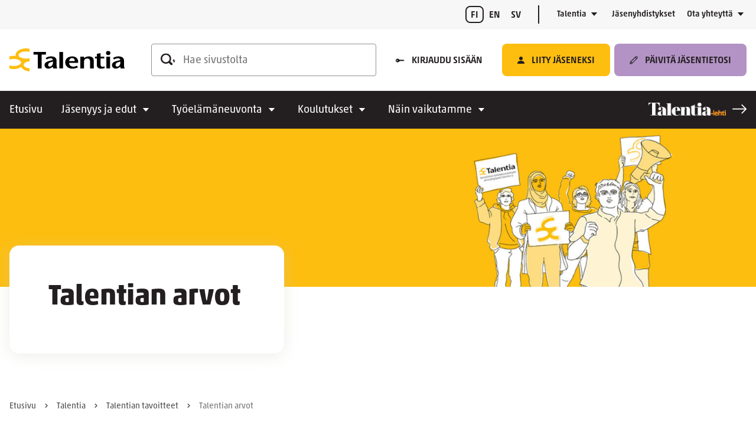

--- FILE ---
content_type: text/html; charset=UTF-8
request_url: https://www.talentia.fi/talentia/talentian-tavoitteet/talentian-arvot/
body_size: 35000
content:
<!doctype html>
<html lang="fi">
<head>
	<meta charset="utf-8">
	<meta http-equiv="x-ua-compatible" content="ie=edge">
	<meta name="viewport" content="width=device-width, initial-scale=1">
	    <script>
    window.dataLayer = window.dataLayer || [];
    window.dataLayer.push({
        'valu_wpgtm_siteID': 1,
        'valu_wpgtm_mode' : 'production'
    });

        </script>

		<script
		data-cookieconsent="ignore"	>
		(function(w,d,s,l,i){w[l]=w[l]||[];w[l].push({'gtm.start':
            new Date().getTime(),event:'gtm.js'});var f=d.getElementsByTagName(s)[0],
        j=d.createElement(s),dl=l!='dataLayer'?'&l='+l:'';j.async=true;j.src=
        'https://www.googletagmanager.com/gtm.js?id='+i+dl;f.parentNode.insertBefore(j,f);
    })(window,document,'script','dataLayer','GTM-538GRNH');
    </script>
	
<script id='polyfills' data-polyfill='https://www.talentia.fi/wp-content/themes/talentia/dist/scripts/polyfills-9d51e8f73feef0b1f009.js'>(function(){var t=document.getElementById("polyfills").dataset.polyfill,e=!0;try{eval("async function() {}")}catch(t){e=!1}if(!e){var a=document.createElement("script");a.src=t,a.type="text/javascript",a.async=!1,document.getElementsByTagName("script")[0].parentNode.appendChild(a)}})();</script>
<title>Tutustu Talentian arvoihin | Talentia</title>
		<style>img:is([sizes="auto" i], [sizes^="auto," i]) { contain-intrinsic-size: 3000px 1500px }</style>
	<link rel="alternate" href="https://www.talentia.fi/talentia/talentian-tavoitteet/talentian-arvot/" hreflang="fi" />
<link rel="alternate" href="https://www.talentia.fi/sv/om-talentia/malsattningar/talentias-varderingar/" hreflang="sv" />

<!-- The SEO Framework by Sybre Waaijer -->
<link rel="canonical" href="https://www.talentia.fi/talentia/talentian-tavoitteet/talentian-arvot/" />
<meta property="og:type" content="website" />
<meta property="og:locale" content="fi_FI" />
<meta property="og:site_name" content="Talentia" />
<meta property="og:title" content="Tutustu Talentian arvoihin | Talentia" />
<meta property="og:url" content="https://www.talentia.fi/talentia/talentian-tavoitteet/talentian-arvot/" />
<meta property="og:image" content="https://www.talentia.fi/wp-content/uploads/2025/05/talentia_keltainen_1920x404.jpg" />
<meta property="og:image:width" content="1920" />
<meta property="og:image:height" content="404" />
<meta name="twitter:card" content="summary_large_image" />
<meta name="twitter:title" content="Tutustu Talentian arvoihin | Talentia" />
<meta name="twitter:image" content="https://www.talentia.fi/wp-content/uploads/2025/05/talentia_keltainen_1920x404.jpg" />
<script type="application/ld+json">{"@context":"https://schema.org","@graph":[{"@type":"WebSite","@id":"https://www.talentia.fi/#/schema/WebSite","url":"https://www.talentia.fi/","name":"Talentia","description":"Sosiaalialan korkeakoulutettujen ammattijärjestö","inLanguage":"fi","potentialAction":{"@type":"SearchAction","target":{"@type":"EntryPoint","urlTemplate":"https://www.talentia.fi/haku/{search_term_string}/"},"query-input":"required name=search_term_string"},"publisher":{"@type":"Organization","@id":"https://www.talentia.fi/#/schema/Organization","name":"Talentia","url":"https://www.talentia.fi/"}},{"@type":"WebPage","@id":"https://www.talentia.fi/talentia/talentian-tavoitteet/talentian-arvot/","url":"https://www.talentia.fi/talentia/talentian-tavoitteet/talentian-arvot/","name":"Tutustu Talentian arvoihin | Talentia","inLanguage":"fi","isPartOf":{"@id":"https://www.talentia.fi/#/schema/WebSite"},"breadcrumb":{"@type":"BreadcrumbList","@id":"https://www.talentia.fi/#/schema/BreadcrumbList","itemListElement":[{"@type":"ListItem","position":1,"item":"https://www.talentia.fi/","name":"Talentia"},{"@type":"ListItem","position":2,"item":"https://www.talentia.fi/talentia/","name":"Talentia | Sosiaalialan korkeakoulutettujen ammattijärjestö"},{"@type":"ListItem","position":3,"item":"https://www.talentia.fi/talentia/talentian-tavoitteet/","name":"Talentian toiminnan tavoitteet"},{"@type":"ListItem","position":4,"name":"Tutustu Talentian arvoihin"}]},"potentialAction":{"@type":"ReadAction","target":"https://www.talentia.fi/talentia/talentian-tavoitteet/talentian-arvot/"}}]}</script>
<!-- / The SEO Framework by Sybre Waaijer | 1.57ms meta | 0.04ms boot -->

<link rel='dns-prefetch' href='//assets.juicer.io' />
<link rel='stylesheet' id='wp-block-library-css' href='https://www.talentia.fi/wp-includes/css/dist/block-library/style.min.css?ver=b43e46c7640819e0da9848ac7d34489c' type='text/css' media='all' />
<style id='wp-block-library-inline-css' type='text/css'>

		.wp-block-pullquote {
			padding: 3em 0;

			blockquote {
				margin: 0 0 1rem;
			}
		}

		.wp-block-quote {
			cite {
				display: inline;
			}
		}
</style>
<style id='findkit-search-blocks-view-inline-css' type='text/css'>
body:not(.wp-admin) .wp-block-findkit-search-group{display:none}.wp-block-findkit-search-modal figure{margin:0}.wp-block-findkit-search-embed{--findkit-search-input-size:56px;display:block}input.wp-findkit-search-input{background-color:#f9f8f8;border:1px solid #000;border-radius:2rem;height:var(--findkit-search-input-size);padding-left:var(--findkit-search-input-size);padding-right:2rem;width:100%}.wp-findkit-input-wrap{position:relative}.wp-findkit-input-wrap:after{background-image:url([data-uri]);background-position:50%;background-repeat:no-repeat;bottom:0;content:"";display:block;pointer-events:none;position:absolute;top:0;width:var(--findkit-search-input-size)}

</style>
<style id='global-styles-inline-css' type='text/css'>
:root{--wp--preset--aspect-ratio--square: 1;--wp--preset--aspect-ratio--4-3: 4/3;--wp--preset--aspect-ratio--3-4: 3/4;--wp--preset--aspect-ratio--3-2: 3/2;--wp--preset--aspect-ratio--2-3: 2/3;--wp--preset--aspect-ratio--16-9: 16/9;--wp--preset--aspect-ratio--9-16: 9/16;--wp--preset--color--black: #000000;--wp--preset--color--cyan-bluish-gray: #abb8c3;--wp--preset--color--white: #ffffff;--wp--preset--color--pale-pink: #f78da7;--wp--preset--color--vivid-red: #cf2e2e;--wp--preset--color--luminous-vivid-orange: #ff6900;--wp--preset--color--luminous-vivid-amber: #fcb900;--wp--preset--color--light-green-cyan: #7bdcb5;--wp--preset--color--vivid-green-cyan: #00d084;--wp--preset--color--pale-cyan-blue: #8ed1fc;--wp--preset--color--vivid-cyan-blue: #0693e3;--wp--preset--color--vivid-purple: #9b51e0;--wp--preset--gradient--vivid-cyan-blue-to-vivid-purple: linear-gradient(135deg,rgba(6,147,227,1) 0%,rgb(155,81,224) 100%);--wp--preset--gradient--light-green-cyan-to-vivid-green-cyan: linear-gradient(135deg,rgb(122,220,180) 0%,rgb(0,208,130) 100%);--wp--preset--gradient--luminous-vivid-amber-to-luminous-vivid-orange: linear-gradient(135deg,rgba(252,185,0,1) 0%,rgba(255,105,0,1) 100%);--wp--preset--gradient--luminous-vivid-orange-to-vivid-red: linear-gradient(135deg,rgba(255,105,0,1) 0%,rgb(207,46,46) 100%);--wp--preset--gradient--very-light-gray-to-cyan-bluish-gray: linear-gradient(135deg,rgb(238,238,238) 0%,rgb(169,184,195) 100%);--wp--preset--gradient--cool-to-warm-spectrum: linear-gradient(135deg,rgb(74,234,220) 0%,rgb(151,120,209) 20%,rgb(207,42,186) 40%,rgb(238,44,130) 60%,rgb(251,105,98) 80%,rgb(254,248,76) 100%);--wp--preset--gradient--blush-light-purple: linear-gradient(135deg,rgb(255,206,236) 0%,rgb(152,150,240) 100%);--wp--preset--gradient--blush-bordeaux: linear-gradient(135deg,rgb(254,205,165) 0%,rgb(254,45,45) 50%,rgb(107,0,62) 100%);--wp--preset--gradient--luminous-dusk: linear-gradient(135deg,rgb(255,203,112) 0%,rgb(199,81,192) 50%,rgb(65,88,208) 100%);--wp--preset--gradient--pale-ocean: linear-gradient(135deg,rgb(255,245,203) 0%,rgb(182,227,212) 50%,rgb(51,167,181) 100%);--wp--preset--gradient--electric-grass: linear-gradient(135deg,rgb(202,248,128) 0%,rgb(113,206,126) 100%);--wp--preset--gradient--midnight: linear-gradient(135deg,rgb(2,3,129) 0%,rgb(40,116,252) 100%);--wp--preset--font-size--small: 13px;--wp--preset--font-size--medium: 20px;--wp--preset--font-size--large: 36px;--wp--preset--font-size--x-large: 42px;--wp--preset--spacing--20: 0.44rem;--wp--preset--spacing--30: 0.67rem;--wp--preset--spacing--40: 1rem;--wp--preset--spacing--50: 1.5rem;--wp--preset--spacing--60: 2.25rem;--wp--preset--spacing--70: 3.38rem;--wp--preset--spacing--80: 5.06rem;--wp--preset--shadow--natural: 6px 6px 9px rgba(0, 0, 0, 0.2);--wp--preset--shadow--deep: 12px 12px 50px rgba(0, 0, 0, 0.4);--wp--preset--shadow--sharp: 6px 6px 0px rgba(0, 0, 0, 0.2);--wp--preset--shadow--outlined: 6px 6px 0px -3px rgba(255, 255, 255, 1), 6px 6px rgba(0, 0, 0, 1);--wp--preset--shadow--crisp: 6px 6px 0px rgba(0, 0, 0, 1);}:where(.is-layout-flex){gap: 0.5em;}:where(.is-layout-grid){gap: 0.5em;}body .is-layout-flex{display: flex;}.is-layout-flex{flex-wrap: wrap;align-items: center;}.is-layout-flex > :is(*, div){margin: 0;}body .is-layout-grid{display: grid;}.is-layout-grid > :is(*, div){margin: 0;}:where(.wp-block-columns.is-layout-flex){gap: 2em;}:where(.wp-block-columns.is-layout-grid){gap: 2em;}:where(.wp-block-post-template.is-layout-flex){gap: 1.25em;}:where(.wp-block-post-template.is-layout-grid){gap: 1.25em;}.has-black-color{color: var(--wp--preset--color--black) !important;}.has-cyan-bluish-gray-color{color: var(--wp--preset--color--cyan-bluish-gray) !important;}.has-white-color{color: var(--wp--preset--color--white) !important;}.has-pale-pink-color{color: var(--wp--preset--color--pale-pink) !important;}.has-vivid-red-color{color: var(--wp--preset--color--vivid-red) !important;}.has-luminous-vivid-orange-color{color: var(--wp--preset--color--luminous-vivid-orange) !important;}.has-luminous-vivid-amber-color{color: var(--wp--preset--color--luminous-vivid-amber) !important;}.has-light-green-cyan-color{color: var(--wp--preset--color--light-green-cyan) !important;}.has-vivid-green-cyan-color{color: var(--wp--preset--color--vivid-green-cyan) !important;}.has-pale-cyan-blue-color{color: var(--wp--preset--color--pale-cyan-blue) !important;}.has-vivid-cyan-blue-color{color: var(--wp--preset--color--vivid-cyan-blue) !important;}.has-vivid-purple-color{color: var(--wp--preset--color--vivid-purple) !important;}.has-black-background-color{background-color: var(--wp--preset--color--black) !important;}.has-cyan-bluish-gray-background-color{background-color: var(--wp--preset--color--cyan-bluish-gray) !important;}.has-white-background-color{background-color: var(--wp--preset--color--white) !important;}.has-pale-pink-background-color{background-color: var(--wp--preset--color--pale-pink) !important;}.has-vivid-red-background-color{background-color: var(--wp--preset--color--vivid-red) !important;}.has-luminous-vivid-orange-background-color{background-color: var(--wp--preset--color--luminous-vivid-orange) !important;}.has-luminous-vivid-amber-background-color{background-color: var(--wp--preset--color--luminous-vivid-amber) !important;}.has-light-green-cyan-background-color{background-color: var(--wp--preset--color--light-green-cyan) !important;}.has-vivid-green-cyan-background-color{background-color: var(--wp--preset--color--vivid-green-cyan) !important;}.has-pale-cyan-blue-background-color{background-color: var(--wp--preset--color--pale-cyan-blue) !important;}.has-vivid-cyan-blue-background-color{background-color: var(--wp--preset--color--vivid-cyan-blue) !important;}.has-vivid-purple-background-color{background-color: var(--wp--preset--color--vivid-purple) !important;}.has-black-border-color{border-color: var(--wp--preset--color--black) !important;}.has-cyan-bluish-gray-border-color{border-color: var(--wp--preset--color--cyan-bluish-gray) !important;}.has-white-border-color{border-color: var(--wp--preset--color--white) !important;}.has-pale-pink-border-color{border-color: var(--wp--preset--color--pale-pink) !important;}.has-vivid-red-border-color{border-color: var(--wp--preset--color--vivid-red) !important;}.has-luminous-vivid-orange-border-color{border-color: var(--wp--preset--color--luminous-vivid-orange) !important;}.has-luminous-vivid-amber-border-color{border-color: var(--wp--preset--color--luminous-vivid-amber) !important;}.has-light-green-cyan-border-color{border-color: var(--wp--preset--color--light-green-cyan) !important;}.has-vivid-green-cyan-border-color{border-color: var(--wp--preset--color--vivid-green-cyan) !important;}.has-pale-cyan-blue-border-color{border-color: var(--wp--preset--color--pale-cyan-blue) !important;}.has-vivid-cyan-blue-border-color{border-color: var(--wp--preset--color--vivid-cyan-blue) !important;}.has-vivid-purple-border-color{border-color: var(--wp--preset--color--vivid-purple) !important;}.has-vivid-cyan-blue-to-vivid-purple-gradient-background{background: var(--wp--preset--gradient--vivid-cyan-blue-to-vivid-purple) !important;}.has-light-green-cyan-to-vivid-green-cyan-gradient-background{background: var(--wp--preset--gradient--light-green-cyan-to-vivid-green-cyan) !important;}.has-luminous-vivid-amber-to-luminous-vivid-orange-gradient-background{background: var(--wp--preset--gradient--luminous-vivid-amber-to-luminous-vivid-orange) !important;}.has-luminous-vivid-orange-to-vivid-red-gradient-background{background: var(--wp--preset--gradient--luminous-vivid-orange-to-vivid-red) !important;}.has-very-light-gray-to-cyan-bluish-gray-gradient-background{background: var(--wp--preset--gradient--very-light-gray-to-cyan-bluish-gray) !important;}.has-cool-to-warm-spectrum-gradient-background{background: var(--wp--preset--gradient--cool-to-warm-spectrum) !important;}.has-blush-light-purple-gradient-background{background: var(--wp--preset--gradient--blush-light-purple) !important;}.has-blush-bordeaux-gradient-background{background: var(--wp--preset--gradient--blush-bordeaux) !important;}.has-luminous-dusk-gradient-background{background: var(--wp--preset--gradient--luminous-dusk) !important;}.has-pale-ocean-gradient-background{background: var(--wp--preset--gradient--pale-ocean) !important;}.has-electric-grass-gradient-background{background: var(--wp--preset--gradient--electric-grass) !important;}.has-midnight-gradient-background{background: var(--wp--preset--gradient--midnight) !important;}.has-small-font-size{font-size: var(--wp--preset--font-size--small) !important;}.has-medium-font-size{font-size: var(--wp--preset--font-size--medium) !important;}.has-large-font-size{font-size: var(--wp--preset--font-size--large) !important;}.has-x-large-font-size{font-size: var(--wp--preset--font-size--x-large) !important;}
:where(.wp-block-post-template.is-layout-flex){gap: 1.25em;}:where(.wp-block-post-template.is-layout-grid){gap: 1.25em;}
:where(.wp-block-columns.is-layout-flex){gap: 2em;}:where(.wp-block-columns.is-layout-grid){gap: 2em;}
:root :where(.wp-block-pullquote){font-size: 1.5em;line-height: 1.6;}
</style>
<link rel='stylesheet' id='valu-extend-details-to-faq-schema-css' href='https://www.talentia.fi/wp-content/plugins/valu-extend-details-to-faq-schema/build/style-index.css?ver=4ddfc38bbadc1665023311991976b2bd' type='text/css' media='all' />
<link rel='stylesheet' id='valu-juicer-style-css' href='https://assets.juicer.io/embed.css?ver=b43e46c7640819e0da9848ac7d34489c' type='text/css' media='all' />
<link rel='stylesheet' id='styles/main-css' href='https://www.talentia.fi/wp-content/themes/talentia/dist/styles/main.css?ver=46eef043cb9e11c4a0a10ac95f0e6d57' type='text/css' media='all' />
<script type="text/javascript" src="https://www.talentia.fi/wp-content/plugins/valu-extend-details-to-faq-schema/build/index.js?ver=8afd15298634569d379b57f43fc6a991" id="valu-extend-details-to-faq-schema-frontend-js"></script>
<script type='text/javascript' src="https://www.talentia.fi/wp-includes/js/jquery/jquery.min.js?ver=0445d3987adcb13b1c9f71b13131e3e9" id="jquery-core-js"></script>
<script type='text/javascript' src="https://www.talentia.fi/wp-includes/js/jquery/jquery-migrate.min.js?ver=073bc66ace087dfd9e93b9bb55822769" id="jquery-migrate-js"></script>
<link rel="alternate" title="oEmbed (JSON)" type="application/json+oembed" href="https://www.talentia.fi/wp-json/oembed/1.0/embed?url=https%3A%2F%2Fwww.talentia.fi%2Ftalentia%2Ftalentian-tavoitteet%2Ftalentian-arvot%2F&#038;lang=fi" />
<link rel="alternate" title="oEmbed (XML)" type="text/xml+oembed" href="https://www.talentia.fi/wp-json/oembed/1.0/embed?url=https%3A%2F%2Fwww.talentia.fi%2Ftalentia%2Ftalentian-tavoitteet%2Ftalentian-arvot%2F&#038;format=xml&#038;lang=fi" />
<script type='application/json' class='wordpress escaped' id='findkit'>{&quot;showInSearch&quot;:true,&quot;title&quot;:&quot;Talentian arvot&quot;,&quot;created&quot;:&quot;2017-05-17T15:55:02+03:00&quot;,&quot;modified&quot;:&quot;2025-05-26T14:34:39+03:00&quot;,&quot;language&quot;:&quot;fi&quot;,&quot;tags&quot;:[&quot;wordpress&quot;,&quot;domain\/www.talentia.fi\/wordpress&quot;,&quot;wp_blog_name\/talentia&quot;,&quot;domain\/www.talentia.fi\/wp_blog_name\/talentia&quot;,&quot;public&quot;,&quot;wp_post_type\/page&quot;,&quot;domain\/www.talentia.fi\/wp_post_type\/page&quot;,&quot;domain\/www.talentia.fi\/wp_taxonomy\/page_keywords\/ammattietiikka&quot;,&quot;wp_taxonomy\/page_keywords\/ammattietiikka&quot;,&quot;domain\/www.talentia.fi\/wp_taxonomy\/page_keywords\/arvot&quot;,&quot;wp_taxonomy\/page_keywords\/arvot&quot;,&quot;domain\/www.talentia.fi\/wp_taxonomy\/page_keywords\/edunvalvonta&quot;,&quot;wp_taxonomy\/page_keywords\/edunvalvonta&quot;,&quot;talentia-main-site-page&quot;]}</script>		<style>
			#wp-admin-bar-findkit-adminbar a::before {
				content: "\f179";
				top: 2px;
			}
		</style>
		<script type="text/javascript">
	        localStorage.removeItem("Auth");
	    </script><link rel="apple-touch-icon" sizes="180x180" href="https://www.talentia.fi/wp-content/themes/talentia/sakke-plugins/favicon/assets/favicons/apple-touch-icon.png">
<link rel="icon" type="image/png" sizes="32x32" href="https://www.talentia.fi/wp-content/themes/talentia/sakke-plugins/favicon/assets/favicons/favicon-32x32.png">
<link rel="icon" type="image/png" sizes="16x16" href="https://www.talentia.fi/wp-content/themes/talentia/sakke-plugins/favicon/assets/favicons/favicon-16x16.png">
<link rel="mask-icon" href="https://www.talentia.fi/wp-content/themes/talentia/sakke-plugins/favicon/assets/favicons/safari-pinned-tab.svg" color="#24408e">
<meta name="msapplication-TileColor" content="#24408e">
<meta name="theme-color" content="#febe10">
				<meta name="rest-url-faq" content="https://www.talentia.fi/wp-json/v2/faqs-by-page/1862"/>
	</head>
<body class="wp-singular page-template page-template-template-section page-template-template-section-php page page-id-1862 page-child parent-pageid-1490 wp-theme-talentia sp-navigation-sidebar sp-hero-element sp-news sp-blog sp-event sp-footer sp-header sp-news-blog sp-imageboxes sp-juicer sp-jumbotron sp-contact sp-image-title-lifts sp-sitemap sp-social-media-links sp-social-share sp-latest-posts sp-main-page-lifts sp-magazine-lift sp-call-to-action sp-findkit sp-favicon sp-cookiebot sp-icon-lift production">

    <noscript>
        <iframe src="https://www.googletagmanager.com/ns.html?id=GTM-538GRNH"
                height="0" width="0" style="display:none;visibility:hidden"></iframe>
    </noscript>
    
<!--[if IE]>
<div class="alert alert-warning">
	Käytät &lt;strong&gt;vanhentunutta&lt;/strong&gt; selainta. Ole hyvä ja &lt;a href=”http://browsehappy.com/”&gt;päivitä selaimesi&lt;/a&gt; parantaaksesi käyttökokemustasi.</div>
<![endif]-->


<header id="header" class="header" role="banner">
    <a class="header__skip-link" href="#content" tabindex="1">
		Siirry sisältöön    </a>

    <div class="header__container header__container--mobile">
        <div class="header__top header__top--mobile">
            <div class="header__wrap header__wrap--top header__wrap--top-mobile">
                <div class="header__logo">
                    <a href="https://www.talentia.fi/" rel="home"
                       class="header__site-branding-link"
                       aria-label="Talentia">
                        <span class="screen-reader-text">Talentia</span>

						<svg id="Layer_1" data-name="Layer 1" xmlns="http://www.w3.org/2000/svg" viewBox="0 0 144.173 28.483"><path d="M59.019,15.293c0-4.526-3.933-5.4-7.135-5.4A11.157,11.157,0,0,0,45.2,11.87L46.7,13.7a7.465,7.465,0,0,1,4.594-1.48,3.055,3.055,0,0,1,3.168,2.176L50.353,15.41c-4.038.957-6.439,2.524-6.439,5.28,0,2.668,2.262,4.409,4.977,4.409a8.659,8.659,0,0,0,4.455-1.741l1.044-.725a3.953,3.953,0,0,0,.453,2.118H59.75a7.684,7.684,0,0,1-.731-3.54Zm-8.458,7.224a2.086,2.086,0,0,1-2.088-2.147c0-1.653,1.149-2.756,3.411-3.336l2.576-.7C54.808,20.6,52.406,22.517,50.561,22.517Z"/><path d="M78.671,9.9c-4.978,0-8.876,2.843-8.876,7.311,0,4.787,3.934,7.891,9.19,7.891a15.872,15.872,0,0,0,6.821-1.625l-1.322-2.03a9.967,9.967,0,0,1-4.665,1.16c-2.888,0-5.185-2.031-5.081-4.758H86.015C86.363,13.524,84.1,9.9,78.671,9.9Zm2.994,5.86H74.808A3.478,3.478,0,0,1,78.6,12.045C80.9,12.045,81.838,13.554,81.665,15.758Z"/><path d="M99.309,9.9a8.974,8.974,0,0,0-5.951,2.06V10.246H88.764V24.751h4.628V16.106c0-2.379,1.776-3.626,4.038-3.626,2.4,0,3.481,1.334,3.481,3.365v8.906h4.629V15.41C105.54,11.755,103.382,9.9,99.309,9.9Z"/><path d="M116.435,22.749c-1.531,0-2.4-1.015-2.4-3.394l0-6.9H118.6V10.246h-4.56V5.894l-4.629.871v3.481h-2.436v2.213h2.438l0,8c0,2.958,1.671,4.641,5.5,4.641a11.552,11.552,0,0,0,4.56-.928l-.8-1.915A5.147,5.147,0,0,1,116.435,22.749Z"/><path d="M143.441,21.211V15.293c0-4.526-3.932-5.4-7.134-5.4a11.155,11.155,0,0,0-6.683,1.973l1.5,1.828a7.465,7.465,0,0,1,4.594-1.48,3.056,3.056,0,0,1,3.168,2.176l-4.107,1.016c-4.038.957-6.439,2.524-6.439,5.28,0,2.668,2.262,4.409,4.977,4.409a8.659,8.659,0,0,0,4.455-1.741l1.044-.725a3.962,3.962,0,0,0,.452,2.118h4.908A7.685,7.685,0,0,1,143.441,21.211Zm-8.457,1.306A2.086,2.086,0,0,1,132.9,20.37c0-1.653,1.149-2.756,3.411-3.336l2.576-.7C139.231,20.6,136.829,22.517,134.984,22.517Z"/><polygon points="45.671 4.445 30.069 4.445 30.069 7.607 35.418 7.607 35.418 24.751 40.326 24.751 40.327 7.607 45.671 7.607 45.671 4.445"/><rect x="62.461" y="4.449" width="4.629" height="20.302"/><path d="M123.557,3.231a2.605,2.605,0,0,0-2.676,2.438,2.765,2.765,0,0,0,5.526,0A2.73,2.73,0,0,0,123.557,3.231Z"/><rect x="121.334" y="10.246" width="4.629" height="14.505"/><path d="M25.2.527V4.411a17.315,17.315,0,0,0-4.581-.588c-5.062,0-9.165,1.968-9.165,4.395,0,1.116.866,2.134,2.293,2.909l.036.02a14.933,14.933,0,0,0,6.836,1.467,17.315,17.315,0,0,0,4.581-.588v3.989c-4.249.383-7.464,2.171-7.464,4.32s3.215,3.938,7.464,4.32v3.828c-4.883-.4-8.912-2.526-10.525-5.377a17.28,17.28,0,0,1-9.33,2.5A19.478,19.478,0,0,1,0,24.883v-3.92a16.645,16.645,0,0,0,5.345.825c5.061,0,9.164-1.969,9.164-4.4,0-1.116-.867-2.135-2.3-2.91l-.03-.016A14.911,14.911,0,0,0,5.345,13,16.645,16.645,0,0,0,0,13.821V9.9a19.478,19.478,0,0,1,5.345-.727,20.3,20.3,0,0,1,2.405.141,5.353,5.353,0,0,1-.114-1.1C7.636,3.68,13.448,0,20.619,0A19.737,19.737,0,0,1,25.2.527" fill="#febe10"/></svg>                    </a>
                </div>

				
<div class="header__mobile-buttons">
	<button id="header-mobile-search-button" class="header-mobile-search-button" data-header-toggle="search"
	        aria-label="" aria-expanded="false">
		<svg viewBox="0 0 25 20" fill="none" xmlns="http://www.w3.org/2000/svg"><g clip-path="url(#clip0_1448_4844)" fill="#231F20"><path d="M23.11 12.043V8.738L20 12.983h1.77c.065 0 .118.053.118.118v3.314l3.108-4.245h-1.77a.118.118 0 01-.118-.118"/><path fill-rule="evenodd" clip-rule="evenodd" d="M17.024 19.387c.75.727 1.942.727 2.692 0a1.85 1.85 0 000-2.647l-3.359-3.303a8.587 8.587 0 001.413-4.7C17.77 3.913 13.794 0 8.886 0S0 3.914 0 8.738c0 4.823 3.978 8.735 8.886 8.735a8.955 8.955 0 004.779-1.39l3.359 3.304zM2.537 8.731a6.297 6.297 0 016.349-6.236 6.295 6.295 0 016.346 6.236 6.295 6.295 0 01-6.346 6.237 6.295 6.295 0 01-6.349-6.237z"/></g><defs><clipPath id="clip0_1448_4844"><path fill="#fff" d="M0 0h24.996v19.932H0z"/></clipPath></defs></svg>	</button>

	<button class="header-primary-nav-toggle hamburger hamburger--squeeze" data-header-toggle="primary-nav"
	        type="button"
	        aria-label="Menu">
	<span class="hamburger-box">
		<span class="hamburger-inner"></span>
	</span>
	</button>
</div>
            </div>
        </div>

        <div class="header__bottom header__bottom--mobile">
            <div class="header__wrap header__wrap--bottom header__wrap--bottom-mobile">
					<div class="header__lang-menu">
		<nav class="header__lang-menu-nav" aria-label="Kielivalintavalikko">
			<ul class="header__lang-menu-list">
									<li class="header__lang-menu-item">
													<span>fi</span>
											</li>
									<li class="header__lang-menu-item">
													<a class="header__lang-menu-link"
							   lang="en-GB"
							   hreflang="en-GB"
							   href="https://www.talentia.fi/en/">
								en							</a>
											</li>
									<li class="header__lang-menu-item">
													<a class="header__lang-menu-link"
							   lang="sv-SE"
							   hreflang="sv-SE"
							   href="https://www.talentia.fi/sv/om-talentia/malsattningar/talentias-varderingar/">
								sv							</a>
											</li>
							</ul>
		</nav>
	</div>
<div class="header__navigation header__navigation--primary">
	<nav id="header-primary-nav" class="header__primary-nav"
	     aria-label="Päävalikko">
		<ul class="header__primary-nav-lvl-1"><li class="header__primary-nav-lvl-1__item "><a class="header__primary-nav-lvl-1__link"  href="https://www.talentia.fi/">Etusivu</a></li>
<li class="header__primary-nav-lvl-1__item header__primary-nav-lvl-1__item--has-children "><a class="header__primary-nav-lvl-1__link"  href="https://www.talentia.fi/jasenyys/">Jäsenyys ja edut</a>
<button class="header__primary-nav-lvl-1__sub-menu-toggle" data-header-toggle="sub-menu" aria-label="Avaa alavalikko" aria-expanded="false"><svg viewBox="0 0 12 6" fill="none" xmlns="http://www.w3.org/2000/svg"><path d="M6 6L.804 0h10.392L6 6z" fill="#231F20"/></svg></button>

<ul class="header__primary-nav-lvl-2 header__primary-nav-lvl">
	<li class="header__primary-nav-lvl-2__item "><a class="header__primary-nav-lvl-2__link"  href="https://www.talentia.fi/jasenyys/liity-jaseneksi/">Liity jäseneksi</a></li>
	<li class="header__primary-nav-lvl-2__item "><a class="header__primary-nav-lvl-2__link"  href="https://www.talentia.fi/jasenyys/usein-kysyttyja-kysymyksia-talentian-jasenyydesta/">Usein kysyttyä jäsenyydestä</a></li>
	<li class="header__primary-nav-lvl-2__item "><a class="header__primary-nav-lvl-2__link"  href="https://www.talentia.fi/jasenyys/talentian-tyytyvaisyystakuu/">Tyytyväisyystakuu</a></li>
	<li class="header__primary-nav-lvl-2__item "><a class="header__primary-nav-lvl-2__link"  href="https://www.talentia.fi/jasenyys/hanki-jasen/">Hanki jäsen</a></li>
	<li class="header__primary-nav-lvl-2__item "><a class="header__primary-nav-lvl-2__link"  href="https://www.talentia.fi/jasenyys-ja-edut/">Jäsenedut</a></li>
	<li class="header__primary-nav-lvl-2__item "><a class="header__primary-nav-lvl-2__link"  href="https://www.talentia.fi/jasenyys-ja-edut/jasenyyden-arvo/">Jäsenyyden arvo</a></li>
	<li class="header__primary-nav-lvl-2__item "><a class="header__primary-nav-lvl-2__link"  href="https://www.talentia.fi/jasenyys-ja-edut/oikeusturvaetu/">Työelämän oikeusturvaetu</a></li>
	<li class="header__primary-nav-lvl-2__item "><a class="header__primary-nav-lvl-2__link"  href="https://www.talentia.fi/jasenyys-ja-edut/jasenkortti/">Jäsenkortti</a></li>
	<li class="header__primary-nav-lvl-2__item "><a class="header__primary-nav-lvl-2__link"  href="https://www.talentia.fi/jasenyys/jasenmaksu/">Jäsenmaksu</a></li>
	<li class="header__primary-nav-lvl-2__item "><a class="header__primary-nav-lvl-2__link"  href="https://www.talentia.fi/jasenyys/opiskelijalle-ja-pian-valmistuvalle/opiskelijan-jasenyys/">Opiskelijajäsenyys</a></li>
	<li class="header__primary-nav-lvl-2__item "><a class="header__primary-nav-lvl-2__link"  href="https://www.talentia.fi/jasenyys/yrittajan-talentia/">Yrittäjän jäsenyys</a></li>
	<li class="header__primary-nav-lvl-2__item "><a class="header__primary-nav-lvl-2__link"  href="https://www.talentia.fi/jasenyys/elakelaisen-talentia/">Eläkeläisen jäsenyys</a></li>
	<li class="header__primary-nav-lvl-2__item "><a class="header__primary-nav-lvl-2__link"  href="https://www.talentia.fi/jasenyys-ja-edut/uraopas/">Urapalvelut</a></li>
</ul>
</li>
<li class="header__primary-nav-lvl-1__item header__primary-nav-lvl-1__item--has-children "><a class="header__primary-nav-lvl-1__link"  href="https://www.talentia.fi/tyoelamainfo/">Työelämäneuvonta</a>
<button class="header__primary-nav-lvl-1__sub-menu-toggle" data-header-toggle="sub-menu" aria-label="Avaa alavalikko" aria-expanded="false"><svg viewBox="0 0 12 6" fill="none" xmlns="http://www.w3.org/2000/svg"><path d="M6 6L.804 0h10.392L6 6z" fill="#231F20"/></svg></button>

<ul class="header__primary-nav-lvl-2 header__primary-nav-lvl">
	<li class="header__primary-nav-lvl-2__item "><a class="header__primary-nav-lvl-2__link"  href="https://www.talentia.fi/tyoelamainfo/usein-kysyttya-tyo-ja-virkasuhteen-ehdoista/">Usein kysyttyä työelämästä</a></li>
	<li class="header__primary-nav-lvl-2__item "><a class="header__primary-nav-lvl-2__link"  href="https://www.talentia.fi/talentian-sote-tavoitteet/usein-kysyttya-hyvinvointialueille-siirtymisesta/">Usein kysyttyä hyvinvointialueilla toimimisesta</a></li>
	<li class="header__primary-nav-lvl-2__item "><a class="header__primary-nav-lvl-2__link"  href="https://www.talentia.fi/tyoelamainfo/tyo-ja-virkaehtosopimukset/luottamusmies-auttaa/">Luottamusedustaja/luottamusmies auttaa</a></li>
	<li class="header__primary-nav-lvl-2__item "><a class="header__primary-nav-lvl-2__link"  href="https://www.talentia.fi/tyoelamainfo/vahennetaanko-tyopaikallanne-henkilostoa-muista-nama/">Yhteistoimintaneuvottelut</a></li>
	<li class="header__primary-nav-lvl-2__item "><a class="header__primary-nav-lvl-2__link"  href="https://www.talentia.fi/tyoelamainfo/palkkaus/">Palkkaus</a></li>
	<li class="header__primary-nav-lvl-2__item "><a class="header__primary-nav-lvl-2__link"  href="https://www.talentia.fi/tyoelamainfo/tyo-ja-virkaehtosopimukset/">Työ- ja virkaehtosopimukset</a></li>
	<li class="header__primary-nav-lvl-2__item "><a class="header__primary-nav-lvl-2__link"  href="https://www.talentia.fi/tyoelamainfo/ammatit-ja-patevyydet/">Ammatit ja pätevyydet</a></li>
	<li class="header__primary-nav-lvl-2__item "><a class="header__primary-nav-lvl-2__link"  href="https://www.talentia.fi/tyoelamainfo/ammattietiikka/">Ammattietiikka</a></li>
	<li class="header__primary-nav-lvl-2__item "><a class="header__primary-nav-lvl-2__link"  href="https://www.talentia.fi/tyoelamainfo/tyohyvinvointi-ja-tyosuojelu/">Työhyvinvointi ja työsuojelu</a></li>
	<li class="header__primary-nav-lvl-2__item "><a class="header__primary-nav-lvl-2__link"  href="https://www.talentia.fi/tyoelamainfo/hyvan-tyopaikan-kriteerit/">Hyvän työpaikan kriteerit</a></li>
</ul>
</li>
<li class="header__primary-nav-lvl-1__item header__primary-nav-lvl-1__item--has-children "><a class="header__primary-nav-lvl-1__link"  href="https://www.talentia.fi/webinaarit/">Koulutukset</a>
<button class="header__primary-nav-lvl-1__sub-menu-toggle" data-header-toggle="sub-menu" aria-label="Avaa alavalikko" aria-expanded="false"><svg viewBox="0 0 12 6" fill="none" xmlns="http://www.w3.org/2000/svg"><path d="M6 6L.804 0h10.392L6 6z" fill="#231F20"/></svg></button>

<ul class="header__primary-nav-lvl-2 header__primary-nav-lvl">
	<li class="header__primary-nav-lvl-2__item "><a class="header__primary-nav-lvl-2__link"  href="https://www.talentia.fi/talentia/talentia-kouluttaa/aineistot/">Aineistot</a></li>
	<li class="header__primary-nav-lvl-2__item "><a class="header__primary-nav-lvl-2__link"  href="https://www.talentia.fi/event/">Tapahtumat</a></li>
</ul>
</li>
<li class="header__primary-nav-lvl-1__item header__primary-nav-lvl-1__item--has-children "><a class="header__primary-nav-lvl-1__link"  href="https://www.talentia.fi/nain-vaikutamme/">Näin vaikutamme</a>
<button class="header__primary-nav-lvl-1__sub-menu-toggle" data-header-toggle="sub-menu" aria-label="Avaa alavalikko" aria-expanded="false"><svg viewBox="0 0 12 6" fill="none" xmlns="http://www.w3.org/2000/svg"><path d="M6 6L.804 0h10.392L6 6z" fill="#231F20"/></svg></button>

<ul class="header__primary-nav-lvl-2 header__primary-nav-lvl">
	<li class="header__primary-nav-lvl-2__item "><a class="header__primary-nav-lvl-2__link"  href="https://www.talentia.fi/nain-vaikutamme/strategiset-tavoitteet/">Strategia</a></li>
	<li class="header__primary-nav-lvl-2__item "><a class="header__primary-nav-lvl-2__link"  href="https://www.talentia.fi/nain-vaikutamme/talentian-tavoitteet-sote/">Hyvinvointialueet</a></li>
	<li class="header__primary-nav-lvl-2__item "><a class="header__primary-nav-lvl-2__link"  href="https://www.talentia.fi/nain-vaikutamme/sosiaalihuoltolakia-ei-saa-hollentaa-viisi-ratkaisua-hallituksen-uudistukseen/">Sosiaalihuoltolaki</a></li>
	<li class="header__primary-nav-lvl-2__item "><a class="header__primary-nav-lvl-2__link"  href="https://www.talentia.fi/maailman-vaikein-tyo/">Maailman vaikein työ</a></li>
	<li class="header__primary-nav-lvl-2__item "><a class="header__primary-nav-lvl-2__link"  href="https://www.talentia.fi/sosiaalihuollon-ammattihenkilolaki-tutustu-talentian-paaviesteihin/">Ammattihenkilölaki</a></li>
	<li class="header__primary-nav-lvl-2__item "><a class="header__primary-nav-lvl-2__link"  href="https://www.talentia.fi/nain-vaikutamme/talentia-vastustaa-hallituksen-tyoelamaheikennyksia/">Hallitusohjelma</a></li>
	<li class="header__primary-nav-lvl-2__item "><a class="header__primary-nav-lvl-2__link"  href="https://www.talentia.fi/nain-vaikutamme/talentia-vaikuttaa-varhaiskasvatuksessa/">Varhaiskasvatus</a></li>
	<li class="header__primary-nav-lvl-2__item "><a class="header__primary-nav-lvl-2__link"  href="https://www.talentia.fi/nain-vaikutamme/so-koskee-kaikkia/">So koskee kaikkia</a></li>
	<li class="header__primary-nav-lvl-2__item "><a class="header__primary-nav-lvl-2__link"  href="https://www.talentia.fi/nain-vaikutamme/talentian-palkkaedunvalvonta/">Palkkaedunvalvonta</a></li>
	<li class="header__primary-nav-lvl-2__item "><a class="header__primary-nav-lvl-2__link"  href="https://www.talentia.fi/nain-vaikutamme/koulutuspoliittinen-ohjelma/">Koulutuspolitiikka</a></li>
	<li class="header__primary-nav-lvl-2__item "><a class="header__primary-nav-lvl-2__link"  href="https://www.talentia.fi/nain-vaikutamme/kansainvalinen-yhteistyo/">Kansainvälinen yhteistyö</a></li>
	<li class="header__primary-nav-lvl-2__item "><a class="header__primary-nav-lvl-2__link"  href="https://www.talentia.fi/nain-vaikutamme/lausunnot-ja-kannanotot-2/">Lausunnot ja kannanotot</a></li>
	<li class="header__primary-nav-lvl-2__item "><a class="header__primary-nav-lvl-2__link"  href="https://www.talentia.fi/nain-vaikutamme/tyoryhmajasenyydet/">Työryhmäjäsenyydet</a></li>
</ul>
</li>
</ul>	</nav>
</div>
<div class="header__external-link">
	<a href="https://www.talentia.fi/talentia-lehti/"
	   target="_blank" class="external-link" aria-label="Talentia-lehti">
		<svg width="133" height="22" viewBox="0 0 133 22" fill="none" xmlns="http://www.w3.org/2000/svg" xmlns:xlink="http://www.w3.org/1999/xlink">
<rect width="133" height="22" fill="url(#pattern182)"/>
<defs>
<pattern id="pattern182" patternContentUnits="objectBoundingBox" width="1" height="1">
<use xlink:href="#image0_1636_1163" transform="translate(-0.0075188) scale(0.00330827 0.02)"/>
</pattern>
<image id="image0_1636_1163" width="300" height="50" xlink:href="[data-uri]"/>
</defs>
</svg>
<svg width="24" height="16" viewBox="0 0 24 16" fill="none" xmlns="http://www.w3.org/2000/svg">
<path fill-rule="evenodd" clip-rule="evenodd" d="M0 7.71488C0 7.48756 0.0903001 7.26956 0.251035 7.10882C0.41177 6.94809 0.629774 6.85779 0.857088 6.85779H21.0724L15.6779 1.46499C15.5169 1.30405 15.4265 1.08577 15.4265 0.858171C15.4265 0.63057 15.5169 0.41229 15.6779 0.251352C15.8388 0.090414 16.0571 5.36246e-09 16.2847 0C16.5123 -5.36246e-09 16.7306 0.090414 16.8915 0.251352L23.7482 7.10806C23.828 7.18767 23.8913 7.28225 23.9346 7.38638C23.9778 7.49051 24 7.60214 24 7.71488C24 7.82761 23.9778 7.93924 23.9346 8.04337C23.8913 8.1475 23.828 8.24208 23.7482 8.32169L16.8915 15.1784C16.7306 15.3393 16.5123 15.4298 16.2847 15.4298C16.0571 15.4298 15.8388 15.3393 15.6779 15.1784C15.5169 15.0175 15.4265 14.7992 15.4265 14.5716C15.4265 14.344 15.5169 14.1257 15.6779 13.9648L21.0724 8.57196H0.857088C0.629774 8.57196 0.41177 8.48166 0.251035 8.32093C0.0903001 8.16019 0 7.94219 0 7.71488Z" fill="white"/>
</svg>
	</a>
</div>
<div class="header__navigation header__navigation--secondary">
	<nav id="header-secondary-nav" class="header__secondary-nav"
	     aria-label="Ylävalikko">
		<ul class="header__secondary-nav-lvl-1"><li class="header__secondary-nav-lvl-1__item header__secondary-nav-lvl-1__item--has-children "><a class="header__secondary-nav-lvl-1__link"  href="#">Talentia</a>
<button class="header__secondary-nav-lvl-1__sub-menu-toggle" data-header-toggle="sub-menu" aria-label="Avaa alavalikko" aria-expanded="false"><svg viewBox="0 0 12 6" fill="none" xmlns="http://www.w3.org/2000/svg"><path d="M6 6L.804 0h10.392L6 6z" fill="#231F20"/></svg></button>

<ul class="header__secondary-nav-lvl-2 header__secondary-nav-lvl">
	<li class="header__secondary-nav-lvl-2__item header__secondary-nav-lvl-2__item--ancestor  current-page-ancestor"><a class="header__secondary-nav-lvl-2__link"  href="https://www.talentia.fi/talentia/">Talentia</a></li>
	<li class="header__secondary-nav-lvl-2__item "><a class="header__secondary-nav-lvl-2__link"  href="https://www.talentia.fi/talentia/talentia-julkaisee/">Talentia julkaisee</a></li>
	<li class="header__secondary-nav-lvl-2__item "><a class="header__secondary-nav-lvl-2__link"  href="https://www.talentia.fi/talentia/talentia-tutkii/">Talentia tutkii</a></li>
	<li class="header__secondary-nav-lvl-2__item "><a class="header__secondary-nav-lvl-2__link"  href="https://www.talentia.fi/talentia/talentia-kouluttaa/">Talentia kouluttaa</a></li>
	<li class="header__secondary-nav-lvl-2__item "><a class="header__secondary-nav-lvl-2__link"  href="https://www.talentia.fi/talentia/paatoksenteko/">Päätöksenteko</a></li>
	<li class="header__secondary-nav-lvl-2__item "><a class="header__secondary-nav-lvl-2__link"  href="https://www.talentia.fi/talentia/jasenisto/">Jäsenistö</a></li>
	<li class="header__secondary-nav-lvl-2__item "><a class="header__secondary-nav-lvl-2__link"  href="https://www.talentia.fi/talentia/jasenyhdistykset/">Talentian jäsenyhdistykset</a></li>
	<li class="header__secondary-nav-lvl-2__item "><a class="header__secondary-nav-lvl-2__link"  href="https://www.talentia.fi/talentia/aluetoiminta/">Aluetoiminta</a></li>
	<li class="header__secondary-nav-lvl-2__item "><a class="header__secondary-nav-lvl-2__link"  href="https://www.talentia.fi/talentia/talentian-suositukset/">Suositukset</a></li>
	<li class="header__secondary-nav-lvl-2__item "><a class="header__secondary-nav-lvl-2__link"  href="https://www.talentia.fi/talentia/medialle/">Medialle</a></li>
</ul>
</li>
<li class="header__secondary-nav-lvl-1__item "><a class="header__secondary-nav-lvl-1__link"  href="https://www.talentia.fi/talentia/jasenyhdistykset/">Jäsenyhdistykset</a></li>
<li class="header__secondary-nav-lvl-1__item header__secondary-nav-lvl-1__item--has-children "><a class="header__secondary-nav-lvl-1__link"  href="#">Ota yhteyttä</a>
<button class="header__secondary-nav-lvl-1__sub-menu-toggle" data-header-toggle="sub-menu" aria-label="Avaa alavalikko" aria-expanded="false"><svg viewBox="0 0 12 6" fill="none" xmlns="http://www.w3.org/2000/svg"><path d="M6 6L.804 0h10.392L6 6z" fill="#231F20"/></svg></button>

<ul class="header__secondary-nav-lvl-2 header__secondary-nav-lvl">
	<li class="header__secondary-nav-lvl-2__item "><a class="header__secondary-nav-lvl-2__link"  href="https://www.talentia.fi/neuvonta-jasenille/">Neuvontapalvelut jäsenille</a></li>
	<li class="header__secondary-nav-lvl-2__item "><a class="header__secondary-nav-lvl-2__link"  href="https://www.talentia.fi/otayhteytta/talentian-henkilokunta/">Henkilökunta</a></li>
	<li class="header__secondary-nav-lvl-2__item "><a class="header__secondary-nav-lvl-2__link"  href="https://www.talentia.fi/otayhteytta/tyottomyyskassa-erko/">Työttömyyskassa Erko</a></li>
	<li class="header__secondary-nav-lvl-2__item "><a class="header__secondary-nav-lvl-2__link"  href="https://www.talentia.fi/otayhteytta/laskutusosoite/">Laskutusosoite</a></li>
	<li class="header__secondary-nav-lvl-2__item "><a class="header__secondary-nav-lvl-2__link"  href="https://www.talentia.fi/otayhteytta/arvontojen-saannot/">Arvontojen säännöt</a></li>
	<li class="header__secondary-nav-lvl-2__item "><a class="header__secondary-nav-lvl-2__link"  href="https://www.talentia.fi/otayhteytta/anna-palautetta/">Anna palautetta</a></li>
</ul>
</li>
</ul>	</nav>
</div>
<div class="header__buttons">
	<ul class="header__buttons-list">
		
			<li class="header__buttons-item header__buttons-item--has-tooltip">
				    <a class="b-button b-button--text-black b-button--bg-transparent b-button--border-transparent"
       href="https://www.talentia.fi/openid-connect-authorize"
       target=""
	        >
		            <span class="b-button__icon b-button__icon--key">
				<svg viewBox="0 0 16 8" fill="none" xmlns="http://www.w3.org/2000/svg"><path d="M3.5 7.5a3.5 3.5 0 113.163-5H14L15.5 4 14 5.5l-1-1-1 1-1-1-1 1-1-1-1 1H6.663a3.5 3.5 0 01-3.163 2zM2.5 5a1 1 0 100-2 1 1 0 000 2z" fill="#000"/></svg>			</span>
		
        <span class="b-button__title">
			Kirjaudu sisään		</span>
    </a>
					<div class="header__buttons-tooltip">
						Kirjaudu tästä Talentian neuvonta- ja asiointipalveluihin sekä jäsenten hallinnon yhdistysaktiivien, luottamusmiesten ja työsuojeluhenkilöiden sivuille.					</div>
							</li>
					<li class="header__buttons-item">
				    <a class="b-button b-button--text-black b-button--bg-yellow b-button--border-transparent"
       href="https://www.talentia.fi/liitynyt/"
       target=""
	        >
		            <span class="b-button__icon b-button__icon--person">
				<svg viewBox="0 0 12 12" fill="none" xmlns="http://www.w3.org/2000/svg"><path d="M1 12s-1 0-1-1 1-4 6-4 6 3 6 4-1 1-1 1H1zm5-6a3 3 0 100-6 3 3 0 000 6z" fill="#000"/></svg>			</span>
		
        <span class="b-button__title">
			Liity jäseneksi		</span>
    </a>
			</li>

                        <li class="header__buttons-item">
                    <a class="b-button b-button--text-black b-button--bg-purple b-button--border-transparent"
       href="https://easiointi.yap.fi/talentia"
       target=""
	        >
		            <span class="b-button__icon b-button__icon--pen">
				<svg viewBox="0 0 35 35" fill="none" class="icon-menu-pen" xmlns="http://www.w3.org/2000/svg"><path d="M28.618.487A5.762 5.762 0 0024.531 2.2L2.295 24.437l-.088.44L.669 32.61l-.44 2.065 2.066-.44 7.734-1.537.44-.088 22.236-22.237c2.285-2.285 2.285-5.888 0-8.174A5.762 5.762 0 0028.618.487zm0 2.68c.709 0 1.423.324 2.11 1.011 1.367 1.368 1.367 2.85 0 4.219l-1.011.967-4.175-4.175.967-1.011c.686-.687 1.4-1.01 2.11-1.01zm-5.053 4l4.174 4.174-17.007 17.007a9.58 9.58 0 00-4.174-4.175L23.564 7.166zm-18.81 19.29a6.656 6.656 0 013.692 3.692l-4.614.923.923-4.615z" fill="#000"/></svg>			</span>
		
        <span class="b-button__title">
			Päivitä jäsentietosi		</span>
    </a>
            </li>
            			</ul>
</div>
            </div>
        </div>
    </div>

    <div class="header__container header__container--desktop">
        <div class="header__top header__top--desktop">
            <div class="header__wrap header__wrap--top header__wrap--top-desktop">
					<div class="header__lang-menu">
		<nav class="header__lang-menu-nav" aria-label="Kielivalintavalikko">
			<ul class="header__lang-menu-list">
									<li class="header__lang-menu-item">
													<span>fi</span>
											</li>
									<li class="header__lang-menu-item">
													<a class="header__lang-menu-link"
							   lang="en-GB"
							   hreflang="en-GB"
							   href="https://www.talentia.fi/en/">
								en							</a>
											</li>
									<li class="header__lang-menu-item">
													<a class="header__lang-menu-link"
							   lang="sv-SE"
							   hreflang="sv-SE"
							   href="https://www.talentia.fi/sv/om-talentia/malsattningar/talentias-varderingar/">
								sv							</a>
											</li>
							</ul>
		</nav>
	</div>
<div class="header__navigation header__navigation--secondary">
	<nav id="header-secondary-nav" class="header__secondary-nav"
	     aria-label="Ylävalikko">
		<ul class="header__secondary-nav-lvl-1"><li class="header__secondary-nav-lvl-1__item header__secondary-nav-lvl-1__item--has-children "><a class="header__secondary-nav-lvl-1__link"  href="#">Talentia</a>
<button class="header__secondary-nav-lvl-1__sub-menu-toggle" data-header-toggle="sub-menu" aria-label="Avaa alavalikko" aria-expanded="false"><svg viewBox="0 0 12 6" fill="none" xmlns="http://www.w3.org/2000/svg"><path d="M6 6L.804 0h10.392L6 6z" fill="#231F20"/></svg></button>

<ul class="header__secondary-nav-lvl-2 header__secondary-nav-lvl">
	<li class="header__secondary-nav-lvl-2__item header__secondary-nav-lvl-2__item--ancestor  current-page-ancestor"><a class="header__secondary-nav-lvl-2__link"  href="https://www.talentia.fi/talentia/">Talentia</a></li>
	<li class="header__secondary-nav-lvl-2__item "><a class="header__secondary-nav-lvl-2__link"  href="https://www.talentia.fi/talentia/talentia-julkaisee/">Talentia julkaisee</a></li>
	<li class="header__secondary-nav-lvl-2__item "><a class="header__secondary-nav-lvl-2__link"  href="https://www.talentia.fi/talentia/talentia-tutkii/">Talentia tutkii</a></li>
	<li class="header__secondary-nav-lvl-2__item "><a class="header__secondary-nav-lvl-2__link"  href="https://www.talentia.fi/talentia/talentia-kouluttaa/">Talentia kouluttaa</a></li>
	<li class="header__secondary-nav-lvl-2__item "><a class="header__secondary-nav-lvl-2__link"  href="https://www.talentia.fi/talentia/paatoksenteko/">Päätöksenteko</a></li>
	<li class="header__secondary-nav-lvl-2__item "><a class="header__secondary-nav-lvl-2__link"  href="https://www.talentia.fi/talentia/jasenisto/">Jäsenistö</a></li>
	<li class="header__secondary-nav-lvl-2__item "><a class="header__secondary-nav-lvl-2__link"  href="https://www.talentia.fi/talentia/jasenyhdistykset/">Talentian jäsenyhdistykset</a></li>
	<li class="header__secondary-nav-lvl-2__item "><a class="header__secondary-nav-lvl-2__link"  href="https://www.talentia.fi/talentia/aluetoiminta/">Aluetoiminta</a></li>
	<li class="header__secondary-nav-lvl-2__item "><a class="header__secondary-nav-lvl-2__link"  href="https://www.talentia.fi/talentia/talentian-suositukset/">Suositukset</a></li>
	<li class="header__secondary-nav-lvl-2__item "><a class="header__secondary-nav-lvl-2__link"  href="https://www.talentia.fi/talentia/medialle/">Medialle</a></li>
</ul>
</li>
<li class="header__secondary-nav-lvl-1__item "><a class="header__secondary-nav-lvl-1__link"  href="https://www.talentia.fi/talentia/jasenyhdistykset/">Jäsenyhdistykset</a></li>
<li class="header__secondary-nav-lvl-1__item header__secondary-nav-lvl-1__item--has-children "><a class="header__secondary-nav-lvl-1__link"  href="#">Ota yhteyttä</a>
<button class="header__secondary-nav-lvl-1__sub-menu-toggle" data-header-toggle="sub-menu" aria-label="Avaa alavalikko" aria-expanded="false"><svg viewBox="0 0 12 6" fill="none" xmlns="http://www.w3.org/2000/svg"><path d="M6 6L.804 0h10.392L6 6z" fill="#231F20"/></svg></button>

<ul class="header__secondary-nav-lvl-2 header__secondary-nav-lvl">
	<li class="header__secondary-nav-lvl-2__item "><a class="header__secondary-nav-lvl-2__link"  href="https://www.talentia.fi/neuvonta-jasenille/">Neuvontapalvelut jäsenille</a></li>
	<li class="header__secondary-nav-lvl-2__item "><a class="header__secondary-nav-lvl-2__link"  href="https://www.talentia.fi/otayhteytta/talentian-henkilokunta/">Henkilökunta</a></li>
	<li class="header__secondary-nav-lvl-2__item "><a class="header__secondary-nav-lvl-2__link"  href="https://www.talentia.fi/otayhteytta/tyottomyyskassa-erko/">Työttömyyskassa Erko</a></li>
	<li class="header__secondary-nav-lvl-2__item "><a class="header__secondary-nav-lvl-2__link"  href="https://www.talentia.fi/otayhteytta/laskutusosoite/">Laskutusosoite</a></li>
	<li class="header__secondary-nav-lvl-2__item "><a class="header__secondary-nav-lvl-2__link"  href="https://www.talentia.fi/otayhteytta/arvontojen-saannot/">Arvontojen säännöt</a></li>
	<li class="header__secondary-nav-lvl-2__item "><a class="header__secondary-nav-lvl-2__link"  href="https://www.talentia.fi/otayhteytta/anna-palautetta/">Anna palautetta</a></li>
</ul>
</li>
</ul>	</nav>
</div>            </div>
        </div>

        <div class="header__mid header__mid--desktop">
            <div class="header__wrap header__wrap--mid header__wrap--mid-desktop">
                <div class="header__logo">
                    <a href="https://www.talentia.fi/" rel="home"
                       class="header__site-branding-link"
                       aria-label="Talentia">
                        <span class="screen-reader-text">Talentia</span>

						<svg id="Layer_1" data-name="Layer 1" xmlns="http://www.w3.org/2000/svg" viewBox="0 0 144.173 28.483"><path d="M59.019,15.293c0-4.526-3.933-5.4-7.135-5.4A11.157,11.157,0,0,0,45.2,11.87L46.7,13.7a7.465,7.465,0,0,1,4.594-1.48,3.055,3.055,0,0,1,3.168,2.176L50.353,15.41c-4.038.957-6.439,2.524-6.439,5.28,0,2.668,2.262,4.409,4.977,4.409a8.659,8.659,0,0,0,4.455-1.741l1.044-.725a3.953,3.953,0,0,0,.453,2.118H59.75a7.684,7.684,0,0,1-.731-3.54Zm-8.458,7.224a2.086,2.086,0,0,1-2.088-2.147c0-1.653,1.149-2.756,3.411-3.336l2.576-.7C54.808,20.6,52.406,22.517,50.561,22.517Z"/><path d="M78.671,9.9c-4.978,0-8.876,2.843-8.876,7.311,0,4.787,3.934,7.891,9.19,7.891a15.872,15.872,0,0,0,6.821-1.625l-1.322-2.03a9.967,9.967,0,0,1-4.665,1.16c-2.888,0-5.185-2.031-5.081-4.758H86.015C86.363,13.524,84.1,9.9,78.671,9.9Zm2.994,5.86H74.808A3.478,3.478,0,0,1,78.6,12.045C80.9,12.045,81.838,13.554,81.665,15.758Z"/><path d="M99.309,9.9a8.974,8.974,0,0,0-5.951,2.06V10.246H88.764V24.751h4.628V16.106c0-2.379,1.776-3.626,4.038-3.626,2.4,0,3.481,1.334,3.481,3.365v8.906h4.629V15.41C105.54,11.755,103.382,9.9,99.309,9.9Z"/><path d="M116.435,22.749c-1.531,0-2.4-1.015-2.4-3.394l0-6.9H118.6V10.246h-4.56V5.894l-4.629.871v3.481h-2.436v2.213h2.438l0,8c0,2.958,1.671,4.641,5.5,4.641a11.552,11.552,0,0,0,4.56-.928l-.8-1.915A5.147,5.147,0,0,1,116.435,22.749Z"/><path d="M143.441,21.211V15.293c0-4.526-3.932-5.4-7.134-5.4a11.155,11.155,0,0,0-6.683,1.973l1.5,1.828a7.465,7.465,0,0,1,4.594-1.48,3.056,3.056,0,0,1,3.168,2.176l-4.107,1.016c-4.038.957-6.439,2.524-6.439,5.28,0,2.668,2.262,4.409,4.977,4.409a8.659,8.659,0,0,0,4.455-1.741l1.044-.725a3.962,3.962,0,0,0,.452,2.118h4.908A7.685,7.685,0,0,1,143.441,21.211Zm-8.457,1.306A2.086,2.086,0,0,1,132.9,20.37c0-1.653,1.149-2.756,3.411-3.336l2.576-.7C139.231,20.6,136.829,22.517,134.984,22.517Z"/><polygon points="45.671 4.445 30.069 4.445 30.069 7.607 35.418 7.607 35.418 24.751 40.326 24.751 40.327 7.607 45.671 7.607 45.671 4.445"/><rect x="62.461" y="4.449" width="4.629" height="20.302"/><path d="M123.557,3.231a2.605,2.605,0,0,0-2.676,2.438,2.765,2.765,0,0,0,5.526,0A2.73,2.73,0,0,0,123.557,3.231Z"/><rect x="121.334" y="10.246" width="4.629" height="14.505"/><path d="M25.2.527V4.411a17.315,17.315,0,0,0-4.581-.588c-5.062,0-9.165,1.968-9.165,4.395,0,1.116.866,2.134,2.293,2.909l.036.02a14.933,14.933,0,0,0,6.836,1.467,17.315,17.315,0,0,0,4.581-.588v3.989c-4.249.383-7.464,2.171-7.464,4.32s3.215,3.938,7.464,4.32v3.828c-4.883-.4-8.912-2.526-10.525-5.377a17.28,17.28,0,0,1-9.33,2.5A19.478,19.478,0,0,1,0,24.883v-3.92a16.645,16.645,0,0,0,5.345.825c5.061,0,9.164-1.969,9.164-4.4,0-1.116-.867-2.135-2.3-2.91l-.03-.016A14.911,14.911,0,0,0,5.345,13,16.645,16.645,0,0,0,0,13.821V9.9a19.478,19.478,0,0,1,5.345-.727,20.3,20.3,0,0,1,2.405.141,5.353,5.353,0,0,1-.114-1.1C7.636,3.68,13.448,0,20.619,0A19.737,19.737,0,0,1,25.2.527" fill="#febe10"/></svg>                    </a>
                </div>

				<div class="header__search">
	<form role="search" method="get" class="search-form js-search-form" action="https://www.talentia.fi/">

    <label class="sr-only">Hae sivustolta</label>

    <input type="search" value="" name="s" class="search-form__field"
           placeholder="Hae sivustolta" required>

    <button type="submit" class="search-form__button">
		<svg viewBox="0 0 25 20" fill="none" xmlns="http://www.w3.org/2000/svg"><g clip-path="url(#clip0_1448_4844)" fill="#231F20"><path d="M23.11 12.043V8.738L20 12.983h1.77c.065 0 .118.053.118.118v3.314l3.108-4.245h-1.77a.118.118 0 01-.118-.118"/><path fill-rule="evenodd" clip-rule="evenodd" d="M17.024 19.387c.75.727 1.942.727 2.692 0a1.85 1.85 0 000-2.647l-3.359-3.303a8.587 8.587 0 001.413-4.7C17.77 3.913 13.794 0 8.886 0S0 3.914 0 8.738c0 4.823 3.978 8.735 8.886 8.735a8.955 8.955 0 004.779-1.39l3.359 3.304zM2.537 8.731a6.297 6.297 0 016.349-6.236 6.295 6.295 0 016.346 6.236 6.295 6.295 0 01-6.346 6.237 6.295 6.295 0 01-6.349-6.237z"/></g><defs><clipPath id="clip0_1448_4844"><path fill="#fff" d="M0 0h24.996v19.932H0z"/></clipPath></defs></svg>    </button>

</form>

</div>

<div class="header__buttons">
	<ul class="header__buttons-list">
		
			<li class="header__buttons-item header__buttons-item--has-tooltip">
				    <a class="b-button b-button--text-black b-button--bg-transparent b-button--border-transparent"
       href="https://www.talentia.fi/openid-connect-authorize"
       target=""
	        >
		            <span class="b-button__icon b-button__icon--key">
				<svg viewBox="0 0 16 8" fill="none" xmlns="http://www.w3.org/2000/svg"><path d="M3.5 7.5a3.5 3.5 0 113.163-5H14L15.5 4 14 5.5l-1-1-1 1-1-1-1 1-1-1-1 1H6.663a3.5 3.5 0 01-3.163 2zM2.5 5a1 1 0 100-2 1 1 0 000 2z" fill="#000"/></svg>			</span>
		
        <span class="b-button__title">
			Kirjaudu sisään		</span>
    </a>
					<div class="header__buttons-tooltip">
						Kirjaudu tästä Talentian neuvonta- ja asiointipalveluihin sekä jäsenten hallinnon yhdistysaktiivien, luottamusmiesten ja työsuojeluhenkilöiden sivuille.					</div>
							</li>
					<li class="header__buttons-item">
				    <a class="b-button b-button--text-black b-button--bg-yellow b-button--border-transparent"
       href="https://www.talentia.fi/liitynyt/"
       target=""
	        >
		            <span class="b-button__icon b-button__icon--person">
				<svg viewBox="0 0 12 12" fill="none" xmlns="http://www.w3.org/2000/svg"><path d="M1 12s-1 0-1-1 1-4 6-4 6 3 6 4-1 1-1 1H1zm5-6a3 3 0 100-6 3 3 0 000 6z" fill="#000"/></svg>			</span>
		
        <span class="b-button__title">
			Liity jäseneksi		</span>
    </a>
			</li>

                        <li class="header__buttons-item">
                    <a class="b-button b-button--text-black b-button--bg-purple b-button--border-transparent"
       href="https://easiointi.yap.fi/talentia"
       target=""
	        >
		            <span class="b-button__icon b-button__icon--pen">
				<svg viewBox="0 0 35 35" fill="none" class="icon-menu-pen" xmlns="http://www.w3.org/2000/svg"><path d="M28.618.487A5.762 5.762 0 0024.531 2.2L2.295 24.437l-.088.44L.669 32.61l-.44 2.065 2.066-.44 7.734-1.537.44-.088 22.236-22.237c2.285-2.285 2.285-5.888 0-8.174A5.762 5.762 0 0028.618.487zm0 2.68c.709 0 1.423.324 2.11 1.011 1.367 1.368 1.367 2.85 0 4.219l-1.011.967-4.175-4.175.967-1.011c.686-.687 1.4-1.01 2.11-1.01zm-5.053 4l4.174 4.174-17.007 17.007a9.58 9.58 0 00-4.174-4.175L23.564 7.166zm-18.81 19.29a6.656 6.656 0 013.692 3.692l-4.614.923.923-4.615z" fill="#000"/></svg>			</span>
		
        <span class="b-button__title">
			Päivitä jäsentietosi		</span>
    </a>
            </li>
            			</ul>
</div>
            </div>
        </div>

        <div class="header__bottom header__bottom--desktop">
            <div class="header__wrap header__wrap--bottom header__wrap--bottom-desktop">
				<div class="header__navigation header__navigation--primary">
	<nav id="header-primary-nav" class="header__primary-nav"
	     aria-label="Päävalikko">
		<ul class="header__primary-nav-lvl-1"><li class="header__primary-nav-lvl-1__item "><a class="header__primary-nav-lvl-1__link"  href="https://www.talentia.fi/">Etusivu</a></li>
<li class="header__primary-nav-lvl-1__item header__primary-nav-lvl-1__item--has-children "><a class="header__primary-nav-lvl-1__link"  href="https://www.talentia.fi/jasenyys/">Jäsenyys ja edut</a>
<button class="header__primary-nav-lvl-1__sub-menu-toggle" data-header-toggle="sub-menu" aria-label="Avaa alavalikko" aria-expanded="false"><svg viewBox="0 0 12 6" fill="none" xmlns="http://www.w3.org/2000/svg"><path d="M6 6L.804 0h10.392L6 6z" fill="#231F20"/></svg></button>

<ul class="header__primary-nav-lvl-2 header__primary-nav-lvl">
	<li class="header__primary-nav-lvl-2__item "><a class="header__primary-nav-lvl-2__link"  href="https://www.talentia.fi/jasenyys/liity-jaseneksi/">Liity jäseneksi</a></li>
	<li class="header__primary-nav-lvl-2__item "><a class="header__primary-nav-lvl-2__link"  href="https://www.talentia.fi/jasenyys/usein-kysyttyja-kysymyksia-talentian-jasenyydesta/">Usein kysyttyä jäsenyydestä</a></li>
	<li class="header__primary-nav-lvl-2__item "><a class="header__primary-nav-lvl-2__link"  href="https://www.talentia.fi/jasenyys/talentian-tyytyvaisyystakuu/">Tyytyväisyystakuu</a></li>
	<li class="header__primary-nav-lvl-2__item "><a class="header__primary-nav-lvl-2__link"  href="https://www.talentia.fi/jasenyys/hanki-jasen/">Hanki jäsen</a></li>
	<li class="header__primary-nav-lvl-2__item "><a class="header__primary-nav-lvl-2__link"  href="https://www.talentia.fi/jasenyys-ja-edut/">Jäsenedut</a></li>
	<li class="header__primary-nav-lvl-2__item "><a class="header__primary-nav-lvl-2__link"  href="https://www.talentia.fi/jasenyys-ja-edut/jasenyyden-arvo/">Jäsenyyden arvo</a></li>
	<li class="header__primary-nav-lvl-2__item "><a class="header__primary-nav-lvl-2__link"  href="https://www.talentia.fi/jasenyys-ja-edut/oikeusturvaetu/">Työelämän oikeusturvaetu</a></li>
	<li class="header__primary-nav-lvl-2__item "><a class="header__primary-nav-lvl-2__link"  href="https://www.talentia.fi/jasenyys-ja-edut/jasenkortti/">Jäsenkortti</a></li>
	<li class="header__primary-nav-lvl-2__item "><a class="header__primary-nav-lvl-2__link"  href="https://www.talentia.fi/jasenyys/jasenmaksu/">Jäsenmaksu</a></li>
	<li class="header__primary-nav-lvl-2__item "><a class="header__primary-nav-lvl-2__link"  href="https://www.talentia.fi/jasenyys/opiskelijalle-ja-pian-valmistuvalle/opiskelijan-jasenyys/">Opiskelijajäsenyys</a></li>
	<li class="header__primary-nav-lvl-2__item "><a class="header__primary-nav-lvl-2__link"  href="https://www.talentia.fi/jasenyys/yrittajan-talentia/">Yrittäjän jäsenyys</a></li>
	<li class="header__primary-nav-lvl-2__item "><a class="header__primary-nav-lvl-2__link"  href="https://www.talentia.fi/jasenyys/elakelaisen-talentia/">Eläkeläisen jäsenyys</a></li>
	<li class="header__primary-nav-lvl-2__item "><a class="header__primary-nav-lvl-2__link"  href="https://www.talentia.fi/jasenyys-ja-edut/uraopas/">Urapalvelut</a></li>
</ul>
</li>
<li class="header__primary-nav-lvl-1__item header__primary-nav-lvl-1__item--has-children "><a class="header__primary-nav-lvl-1__link"  href="https://www.talentia.fi/tyoelamainfo/">Työelämäneuvonta</a>
<button class="header__primary-nav-lvl-1__sub-menu-toggle" data-header-toggle="sub-menu" aria-label="Avaa alavalikko" aria-expanded="false"><svg viewBox="0 0 12 6" fill="none" xmlns="http://www.w3.org/2000/svg"><path d="M6 6L.804 0h10.392L6 6z" fill="#231F20"/></svg></button>

<ul class="header__primary-nav-lvl-2 header__primary-nav-lvl">
	<li class="header__primary-nav-lvl-2__item "><a class="header__primary-nav-lvl-2__link"  href="https://www.talentia.fi/tyoelamainfo/usein-kysyttya-tyo-ja-virkasuhteen-ehdoista/">Usein kysyttyä työelämästä</a></li>
	<li class="header__primary-nav-lvl-2__item "><a class="header__primary-nav-lvl-2__link"  href="https://www.talentia.fi/talentian-sote-tavoitteet/usein-kysyttya-hyvinvointialueille-siirtymisesta/">Usein kysyttyä hyvinvointialueilla toimimisesta</a></li>
	<li class="header__primary-nav-lvl-2__item "><a class="header__primary-nav-lvl-2__link"  href="https://www.talentia.fi/tyoelamainfo/tyo-ja-virkaehtosopimukset/luottamusmies-auttaa/">Luottamusedustaja/luottamusmies auttaa</a></li>
	<li class="header__primary-nav-lvl-2__item "><a class="header__primary-nav-lvl-2__link"  href="https://www.talentia.fi/tyoelamainfo/vahennetaanko-tyopaikallanne-henkilostoa-muista-nama/">Yhteistoimintaneuvottelut</a></li>
	<li class="header__primary-nav-lvl-2__item "><a class="header__primary-nav-lvl-2__link"  href="https://www.talentia.fi/tyoelamainfo/palkkaus/">Palkkaus</a></li>
	<li class="header__primary-nav-lvl-2__item "><a class="header__primary-nav-lvl-2__link"  href="https://www.talentia.fi/tyoelamainfo/tyo-ja-virkaehtosopimukset/">Työ- ja virkaehtosopimukset</a></li>
	<li class="header__primary-nav-lvl-2__item "><a class="header__primary-nav-lvl-2__link"  href="https://www.talentia.fi/tyoelamainfo/ammatit-ja-patevyydet/">Ammatit ja pätevyydet</a></li>
	<li class="header__primary-nav-lvl-2__item "><a class="header__primary-nav-lvl-2__link"  href="https://www.talentia.fi/tyoelamainfo/ammattietiikka/">Ammattietiikka</a></li>
	<li class="header__primary-nav-lvl-2__item "><a class="header__primary-nav-lvl-2__link"  href="https://www.talentia.fi/tyoelamainfo/tyohyvinvointi-ja-tyosuojelu/">Työhyvinvointi ja työsuojelu</a></li>
	<li class="header__primary-nav-lvl-2__item "><a class="header__primary-nav-lvl-2__link"  href="https://www.talentia.fi/tyoelamainfo/hyvan-tyopaikan-kriteerit/">Hyvän työpaikan kriteerit</a></li>
</ul>
</li>
<li class="header__primary-nav-lvl-1__item header__primary-nav-lvl-1__item--has-children "><a class="header__primary-nav-lvl-1__link"  href="https://www.talentia.fi/webinaarit/">Koulutukset</a>
<button class="header__primary-nav-lvl-1__sub-menu-toggle" data-header-toggle="sub-menu" aria-label="Avaa alavalikko" aria-expanded="false"><svg viewBox="0 0 12 6" fill="none" xmlns="http://www.w3.org/2000/svg"><path d="M6 6L.804 0h10.392L6 6z" fill="#231F20"/></svg></button>

<ul class="header__primary-nav-lvl-2 header__primary-nav-lvl">
	<li class="header__primary-nav-lvl-2__item "><a class="header__primary-nav-lvl-2__link"  href="https://www.talentia.fi/talentia/talentia-kouluttaa/aineistot/">Aineistot</a></li>
	<li class="header__primary-nav-lvl-2__item "><a class="header__primary-nav-lvl-2__link"  href="https://www.talentia.fi/event/">Tapahtumat</a></li>
</ul>
</li>
<li class="header__primary-nav-lvl-1__item header__primary-nav-lvl-1__item--has-children "><a class="header__primary-nav-lvl-1__link"  href="https://www.talentia.fi/nain-vaikutamme/">Näin vaikutamme</a>
<button class="header__primary-nav-lvl-1__sub-menu-toggle" data-header-toggle="sub-menu" aria-label="Avaa alavalikko" aria-expanded="false"><svg viewBox="0 0 12 6" fill="none" xmlns="http://www.w3.org/2000/svg"><path d="M6 6L.804 0h10.392L6 6z" fill="#231F20"/></svg></button>

<ul class="header__primary-nav-lvl-2 header__primary-nav-lvl">
	<li class="header__primary-nav-lvl-2__item "><a class="header__primary-nav-lvl-2__link"  href="https://www.talentia.fi/nain-vaikutamme/strategiset-tavoitteet/">Strategia</a></li>
	<li class="header__primary-nav-lvl-2__item "><a class="header__primary-nav-lvl-2__link"  href="https://www.talentia.fi/nain-vaikutamme/talentian-tavoitteet-sote/">Hyvinvointialueet</a></li>
	<li class="header__primary-nav-lvl-2__item "><a class="header__primary-nav-lvl-2__link"  href="https://www.talentia.fi/nain-vaikutamme/sosiaalihuoltolakia-ei-saa-hollentaa-viisi-ratkaisua-hallituksen-uudistukseen/">Sosiaalihuoltolaki</a></li>
	<li class="header__primary-nav-lvl-2__item "><a class="header__primary-nav-lvl-2__link"  href="https://www.talentia.fi/maailman-vaikein-tyo/">Maailman vaikein työ</a></li>
	<li class="header__primary-nav-lvl-2__item "><a class="header__primary-nav-lvl-2__link"  href="https://www.talentia.fi/sosiaalihuollon-ammattihenkilolaki-tutustu-talentian-paaviesteihin/">Ammattihenkilölaki</a></li>
	<li class="header__primary-nav-lvl-2__item "><a class="header__primary-nav-lvl-2__link"  href="https://www.talentia.fi/nain-vaikutamme/talentia-vastustaa-hallituksen-tyoelamaheikennyksia/">Hallitusohjelma</a></li>
	<li class="header__primary-nav-lvl-2__item "><a class="header__primary-nav-lvl-2__link"  href="https://www.talentia.fi/nain-vaikutamme/talentia-vaikuttaa-varhaiskasvatuksessa/">Varhaiskasvatus</a></li>
	<li class="header__primary-nav-lvl-2__item "><a class="header__primary-nav-lvl-2__link"  href="https://www.talentia.fi/nain-vaikutamme/so-koskee-kaikkia/">So koskee kaikkia</a></li>
	<li class="header__primary-nav-lvl-2__item "><a class="header__primary-nav-lvl-2__link"  href="https://www.talentia.fi/nain-vaikutamme/talentian-palkkaedunvalvonta/">Palkkaedunvalvonta</a></li>
	<li class="header__primary-nav-lvl-2__item "><a class="header__primary-nav-lvl-2__link"  href="https://www.talentia.fi/nain-vaikutamme/koulutuspoliittinen-ohjelma/">Koulutuspolitiikka</a></li>
	<li class="header__primary-nav-lvl-2__item "><a class="header__primary-nav-lvl-2__link"  href="https://www.talentia.fi/nain-vaikutamme/kansainvalinen-yhteistyo/">Kansainvälinen yhteistyö</a></li>
	<li class="header__primary-nav-lvl-2__item "><a class="header__primary-nav-lvl-2__link"  href="https://www.talentia.fi/nain-vaikutamme/lausunnot-ja-kannanotot-2/">Lausunnot ja kannanotot</a></li>
	<li class="header__primary-nav-lvl-2__item "><a class="header__primary-nav-lvl-2__link"  href="https://www.talentia.fi/nain-vaikutamme/tyoryhmajasenyydet/">Työryhmäjäsenyydet</a></li>
</ul>
</li>
</ul>	</nav>
</div>
<div class="header__external-link">
	<a href="https://www.talentia.fi/talentia-lehti/"
	   target="_blank" class="external-link" aria-label="Talentia-lehti">
		<svg width="133" height="22" viewBox="0 0 133 22" fill="none" xmlns="http://www.w3.org/2000/svg" xmlns:xlink="http://www.w3.org/1999/xlink">
<rect width="133" height="22" fill="url(#pattern715)"/>
<defs>
<pattern id="pattern715" patternContentUnits="objectBoundingBox" width="1" height="1">
<use xlink:href="#image0_1636_1163" transform="translate(-0.0075188) scale(0.00330827 0.02)"/>
</pattern>
<image id="image0_1636_1163" width="300" height="50" xlink:href="[data-uri]"/>
</defs>
</svg>
<svg width="24" height="16" viewBox="0 0 24 16" fill="none" xmlns="http://www.w3.org/2000/svg">
<path fill-rule="evenodd" clip-rule="evenodd" d="M0 7.71488C0 7.48756 0.0903001 7.26956 0.251035 7.10882C0.41177 6.94809 0.629774 6.85779 0.857088 6.85779H21.0724L15.6779 1.46499C15.5169 1.30405 15.4265 1.08577 15.4265 0.858171C15.4265 0.63057 15.5169 0.41229 15.6779 0.251352C15.8388 0.090414 16.0571 5.36246e-09 16.2847 0C16.5123 -5.36246e-09 16.7306 0.090414 16.8915 0.251352L23.7482 7.10806C23.828 7.18767 23.8913 7.28225 23.9346 7.38638C23.9778 7.49051 24 7.60214 24 7.71488C24 7.82761 23.9778 7.93924 23.9346 8.04337C23.8913 8.1475 23.828 8.24208 23.7482 8.32169L16.8915 15.1784C16.7306 15.3393 16.5123 15.4298 16.2847 15.4298C16.0571 15.4298 15.8388 15.3393 15.6779 15.1784C15.5169 15.0175 15.4265 14.7992 15.4265 14.5716C15.4265 14.344 15.5169 14.1257 15.6779 13.9648L21.0724 8.57196H0.857088C0.629774 8.57196 0.41177 8.48166 0.251035 8.32093C0.0903001 8.16019 0 7.94219 0 7.71488Z" fill="white"/>
</svg>
	</a>
</div>
            </div>
        </div>
    </div>
</header>

<div class="wrap" id="content">
	
<section class="s-hero-element s-hero-element--wide"
         aria-label="">
    <div class="s-hero-element__wrap">
        <div class="s-hero-element__slider slick-slider">
            <div class="slick-slider__graphics">
				<svg width="114" height="124" viewBox="0 0 114 124" fill="none" xmlns="http://www.w3.org/2000/svg">
<g opacity="0.5" filter="url(#filter0_f_132_8354)">
<path d="M49 9.6188C53.9504 6.76068 60.0496 6.76068 65 9.6188L98.3634 28.8812C103.314 31.7393 106.363 37.0214 106.363 42.7376V81.2624C106.363 86.9786 103.314 92.2607 98.3634 95.1188L65 114.381C60.0496 117.239 53.9504 117.239 49 114.381L15.6365 95.1188C10.6861 92.2607 7.63655 86.9786 7.63655 81.2624V42.7376C7.63655 37.0214 10.6861 31.7393 15.6366 28.8812L49 9.6188Z" fill="#FEBE10"/>
</g>
<defs>
<filter id="filter0_f_132_8354" x="0.636536" y="0.475204" width="112.727" height="123.05" filterUnits="userSpaceOnUse" color-interpolation-filters="sRGB">
<feFlood flood-opacity="0" result="BackgroundImageFix"/>
<feBlend mode="normal" in="SourceGraphic" in2="BackgroundImageFix" result="shape"/>
<feGaussianBlur stdDeviation="3.5" result="effect1_foregroundBlur_132_8354"/>
</filter>
</defs>
</svg>
<svg width="116" height="116" viewBox="0 0 116 116" fill="none" xmlns="http://www.w3.org/2000/svg">
<g opacity="0.2" filter="url(#filter0_f_132_8353)">
<path d="M37.2154 22C50.077 14.5744 65.923 14.5744 78.7846 22C91.6462 29.4256 99.5692 43.1488 99.5692 58C99.5692 72.8512 91.6462 86.5744 78.7846 94C65.923 101.426 50.077 101.426 37.2154 94C24.3538 86.5744 16.4308 72.8512 16.4308 58C16.4308 43.1488 24.3538 29.4256 37.2154 22Z" fill="#1CBECA"/>
</g>
<defs>
<filter id="filter0_f_132_8353" x="0.430786" y="0.430782" width="115.138" height="115.138" filterUnits="userSpaceOnUse" color-interpolation-filters="sRGB">
<feFlood flood-opacity="0" result="BackgroundImageFix"/>
<feBlend mode="normal" in="SourceGraphic" in2="BackgroundImageFix" result="shape"/>
<feGaussianBlur stdDeviation="8" result="effect1_foregroundBlur_132_8353"/>
</filter>
</defs>
</svg>
<svg width="158" height="160" viewBox="0 0 158 160" fill="none" xmlns="http://www.w3.org/2000/svg">
<g opacity="0.2" filter="url(#filter0_f_132_8355)">
<path d="M51 24.1658C68.3265 14.1624 89.6735 14.1624 107 24.1658L113.354 27.8342C130.68 37.8376 141.354 56.3247 141.354 76.3316V83.6684C141.354 103.675 130.68 122.162 113.354 132.166L107 135.834C89.6735 145.838 68.3265 145.838 51 135.834L44.6462 132.166C27.3197 122.162 16.6462 103.675 16.6462 83.6684V76.3316C16.6462 56.3247 27.3197 37.8376 44.6462 27.8342L51 24.1658Z" fill="#9561A8"/>
</g>
<defs>
<filter id="filter0_f_132_8355" x="0.646179" y="0.663231" width="156.708" height="158.674" filterUnits="userSpaceOnUse" color-interpolation-filters="sRGB">
<feFlood flood-opacity="0" result="BackgroundImageFix"/>
<feBlend mode="normal" in="SourceGraphic" in2="BackgroundImageFix" result="shape"/>
<feGaussianBlur stdDeviation="8" result="effect1_foregroundBlur_132_8355"/>
</filter>
</defs>
</svg>
            </div>
            <div class="slick-slider__items">
				                    <div
                            class="slick-slider__slide-item slick-slider__slide--has-image">
                        <div class="slick-slider__slide-item-inner">
                            <div
                                    class="slick-slider__slide-top">
								                                    <div class="slick-slider__image slick-slider__image--desktop">
										<img width="1920" height="404" src="[data-uri]" class="attachment-hero-element size-hero-element" alt="" decoding="async" fetchpriority="high" data-src="https://www.talentia.fi/wp-content/uploads/2025/05/talentia_web_sv_fi_1920x404.jpg" data-srcset="https://www.talentia.fi/wp-content/uploads/2025/05/talentia_web_sv_fi_1920x404.jpg 1920w, https://www.talentia.fi/wp-content/uploads/2025/05/talentia_web_sv_fi_1920x404-300x63.jpg 300w, https://www.talentia.fi/wp-content/uploads/2025/05/talentia_web_sv_fi_1920x404-1024x215.jpg 1024w, https://www.talentia.fi/wp-content/uploads/2025/05/talentia_web_sv_fi_1920x404-768x162.jpg 768w, https://www.talentia.fi/wp-content/uploads/2025/05/talentia_web_sv_fi_1920x404-1536x323.jpg 1536w" data-sizes="(max-width: 1920px) 100vw, 1920px" data-lazy="" />                                    </div>
								                            </div>

                            <div
                                    class="slick-slider__slide-bottom">
								                                    <div
                                            class="slick-slider__wrap slider__wrap--bottom">
                                        <div class="slick-slider__content-wrap">
                                            <div class="slick-slider__slide-content">
												                                                    <h2 class="slick-slider__slide-title">Talentian arvot</h2>
												                                            </div>

											                                        </div>
                                    </div>
								                            </div>
                        </div>
                    </div>
				            </div>
            <div class="s-hero__slick-dots"></div>
        </div>
    </div>
</section>

	<main class="main">
		<div class="breadcrumb">
			<div class="breadcrumb__wrap">
				<nav class="breadcrumbs-container" data-vs-skip>
	<ul id="breadcrumbs" class="breadcrumbs"><li class="breadcrumbs__list-item"><a href="https://www.talentia.fi/" class="breadcrumbs__link">Etusivu</a></li><li class="breadcrumbs__divider"><svg class="desktop-icon" xmlns="http://www.w3.org/2000/svg" viewBox="0 0 10 7"><path fill="#212121" d="M5.004 6.504a1 1 0 01-.71-.29l-4-4a1.004 1.004 0 011.42-1.42l3.29 3.31 3.3-3.18a1 1 0 111.38 1.44l-4 3.86a1 1 0 01-.68.28z"/></svg></li><li class="breadcrumbs__list-item"><a href="https://www.talentia.fi/talentia/" class="breadcrumbs__link">Talentia</a></li><li class="breadcrumbs__divider"><svg class="desktop-icon" xmlns="http://www.w3.org/2000/svg" viewBox="0 0 10 7"><path fill="#212121" d="M5.004 6.504a1 1 0 01-.71-.29l-4-4a1.004 1.004 0 011.42-1.42l3.29 3.31 3.3-3.18a1 1 0 111.38 1.44l-4 3.86a1 1 0 01-.68.28z"/></svg></li><li class="breadcrumbs__list-item"><a href="https://www.talentia.fi/talentia/talentian-tavoitteet/" class="breadcrumbs__link">Talentian tavoitteet</a></li><li class="breadcrumbs__divider"><svg class="desktop-icon" xmlns="http://www.w3.org/2000/svg" viewBox="0 0 10 7"><path fill="#212121" d="M5.004 6.504a1 1 0 01-.71-.29l-4-4a1.004 1.004 0 011.42-1.42l3.29 3.31 3.3-3.18a1 1 0 111.38 1.44l-4 3.86a1 1 0 01-.68.28z"/></svg></li><li class="breadcrumbs__list-item breadcrumbs__list-item--active">Talentian arvot</li></ul></nav>
			</div>
		</div>

		<div class="main-content">
			<div class="main-content__wrap">
				<article class="gutenberg-content" id="content" data-vs-content>
					
<h2 class="wp-block-heading">Jäsenen etu</h2>



<ul class="wp-block-list">
<li>Talentia edistää sosiaalialan korkeakoulutettujen asemaa yhteiskunnassa, työelämässä ja koulutuksessa.</li>



<li>Talentia tuntee jäsentensä tarpeet, ennakoi niiden kehittymistä ja toimii yhteistyössä jäsenten ja yhteistyökumppaneiden kanssa.</li>
</ul>



<h2 class="wp-block-heading">Sosiaalialan osaaminen</h2>



<ul class="wp-block-list">
<li>Talentia ajaa jäsentensä osaamisen ja asiantuntijuuden vahvistamista yhteiskunnassa.</li>



<li>Talentia arvostaa eri jäsenryhmien osaamista sekä toimii näiden yhteistyön vahvistamiseksi.</li>
</ul>



<h2 class="wp-block-heading">Eettiset periaatteet</h2>



<ul class="wp-block-list">
<li>Talentia puolustaa ihmisoikeuksia, yhdenvertaisuutta ja oikeudenmukaisuutta ottaen huomioon kestävän kehityksen periaatteet.</li>



<li>Talentia vahvistaa sosiaalialan korkeakoulutettujen ammattietiikkaa tukemalla jäseniään toimimaan rohkeasti sosiaalialan eettisten ohjeiden mukaisesti.</li>
</ul>



<p></p>
				</article>
			</div>

			
<div class="latest-posts">
	<div class="latest-posts__wrap">
					<div class="latest-posts__heading">
				<h2 class="latest-posts__title">Sinua saattaa kiinnostaa myös</h2>
			</div>

			<div class="latest-posts__items">
				
<article class="latest-posts-item">
	<a href="https://www.talentia.fi/uutiset/uuden-sote-sopimuksen-yleiskirje-on-valmis/">
		<div class="latest-posts-item__wrap">
							<div class="latest-posts-item__top">
					<div class="latest-posts-item__thumbnail">
						<img width="435" height="268" src="[data-uri]" class="attachment-latest-posts-image size-latest-posts-image wp-post-image" alt="" decoding="async" data-src="https://www.talentia.fi/wp-content/uploads/2025/03/neuvottelut_web-435x268.png" data-srcset="https://www.talentia.fi/wp-content/uploads/2025/03/neuvottelut_web-435x268.png 435w, https://www.talentia.fi/wp-content/uploads/2025/03/neuvottelut_web-413x255.png 413w" data-sizes="(max-width: 435px) 100vw, 435px" data-lazy="" />					</div>
				</div>
			
			<div class="latest-posts-item__bottom">
									<div class="latest-posts-item__meta">
						<span class="latest-posts-item__post-type">Uutinen</span>
					</div>
									<header class="latest-posts-item__heading">
						<h2 class="latest-posts-item__title">Uuden SOTE-sopimuksen yleiskirje on valmis</h2>
					</header>
							</div>
		</div>
	</a>
</article>

<article class="latest-posts-item">
	<a href="https://www.talentia.fi/uutiset/opinnaytetyo-antoi-aanen-paihteiden-kayttajille-talentia-myonsi-etiikkapalkinnon/">
		<div class="latest-posts-item__wrap">
							<div class="latest-posts-item__top">
					<div class="latest-posts-item__thumbnail">
						<img width="435" height="268" src="[data-uri]" class="attachment-latest-posts-image size-latest-posts-image wp-post-image" alt="" decoding="async" loading="lazy" data-src="https://www.talentia.fi/wp-content/uploads/2025/09/noora_seppala_etiikkapalkinto_2025-435x268.jpg" data-srcset="https://www.talentia.fi/wp-content/uploads/2025/09/noora_seppala_etiikkapalkinto_2025-435x268.jpg 435w, https://www.talentia.fi/wp-content/uploads/2025/09/noora_seppala_etiikkapalkinto_2025-413x255.jpg 413w" data-sizes="auto, (max-width: 435px) 100vw, 435px" data-lazy="" />					</div>
				</div>
			
			<div class="latest-posts-item__bottom">
									<div class="latest-posts-item__meta">
						<span class="latest-posts-item__post-type">Tiedote</span>
					</div>
									<header class="latest-posts-item__heading">
						<h2 class="latest-posts-item__title">Opinnäytetyö antoi äänen päihteiden käyttäjille – Talentia myönsi etiikkapalkinnon</h2>
					</header>
							</div>
		</div>
	</a>
</article>

<article class="latest-posts-item">
	<a href="https://www.talentia.fi/otayhteytta/talentian-henkilokunta/talentian-ammatillisen-edunvalvonnan-esittely/">
		<div class="latest-posts-item__wrap">
							<div class="latest-posts-item__top">
					<div class="latest-posts-item__thumbnail">
						<img width="435" height="268" src="[data-uri]" class="attachment-latest-posts-image size-latest-posts-image" alt="" decoding="async" loading="lazy" data-src="https://www.talentia.fi/wp-content/uploads/2022/01/Johtaja-tiimityo-pexels-miguel-a-padrinan_2000-c-435x268.jpg" data-srcset="https://www.talentia.fi/wp-content/uploads/2022/01/Johtaja-tiimityo-pexels-miguel-a-padrinan_2000-c-435x268.jpg 435w, https://www.talentia.fi/wp-content/uploads/2022/01/Johtaja-tiimityo-pexels-miguel-a-padrinan_2000-c-413x255.jpg 413w" data-sizes="auto, (max-width: 435px) 100vw, 435px" data-lazy="" />					</div>
				</div>
			
			<div class="latest-posts-item__bottom">
									<div class="latest-posts-item__meta">
						<span class="latest-posts-item__post-type">Sivu</span>
					</div>
									<header class="latest-posts-item__heading">
						<h2 class="latest-posts-item__title">Talentian ammatillisen edunvalvonnan esittely</h2>
					</header>
							</div>
		</div>
	</a>
</article>
			</div>
			</div>
</div>		</div>
		</main><!-- /.main -->
	
<footer id="footer" class="footer" role="contentinfo">
			<div class="footer__background">
			<img width="1920" height="936" src="[data-uri]" class="attachment-footer-bg size-footer-bg" alt="" decoding="async" loading="lazy" data-src="https://www.talentia.fi/wp-content/uploads/2022/02/markus-spiske-unsplash_2000-1920x936.jpg" data-lazy="" />		</div>
	
	<div class="footer__wrap">
		<div class="footer__top">
			<div class="footer__logo">
				<svg width="172" height="35" viewBox="0 0 172 35" fill="none" xmlns="http://www.w3.org/2000/svg">
<path d="M26.2265 5.01499C22.6464 4.92137 19.6532 5.0934 16.9254 6.5732C15.5129 7.33936 14.0347 8.23916 14.0311 10.1043C14.0266 11.9618 15.4189 12.9 16.8952 13.6336C20.5233 15.437 24.3695 15.6217 28.298 15.1118C29.0834 15.01 30.3373 14.2024 30.1953 15.8202C30.0836 17.0926 31.3746 18.994 29.1274 19.6077C27.2001 20.1339 25.221 20.4816 23.5283 21.6311C20.844 23.454 20.817 25.7911 23.4688 27.6568C24.8615 28.6516 26.4875 29.2638 28.1865 29.4332C31.0697 29.7048 30.4306 31.8555 30.1956 33.4482C29.8774 35.6052 28.1716 34.1285 27.3373 33.9861C24.0399 33.4248 20.9822 32.079 18.7767 29.4491C17.8503 28.3445 17.2887 28.3695 16.0911 28.9466C11.6398 31.091 6.98663 31.4975 2.0915 30.6282C-0.744726 30.1246 0.207696 28.1957 0.235201 26.7376C0.276548 24.5523 1.75263 25.9743 2.6184 26.0452C6.41244 26.3552 10.1878 26.6109 13.8112 25.0139C15.6062 24.2227 17.4706 23.3066 17.4566 21.0922C17.4424 18.8649 15.5106 17.9428 13.737 17.2149C10.1188 15.73 6.36337 15.6213 2.54631 16.2913C1.71488 16.4375 0.336045 17.367 0.270609 15.6639C0.218475 14.3058 -0.852595 12.2677 1.67281 11.733C1.8675 11.6917 2.06993 11.6884 2.26857 11.6661C5.99754 11.2497 9.21362 11.2458 10.9745 6.24146C12.5652 1.7202 18.029 0.77803 22.7035 0.293816C24.5742 0.100058 26.4967 0.2873 28.3843 0.444118C29.3601 0.525242 30.2275 0.792521 30.322 2.22235C30.4694 4.45346 30.2587 5.94992 27.4588 5.10155C27.0562 5.00081 26.6391 4.97152 26.2265 5.01499Z" fill="#FEBE10"/>
<path d="M106.014 20.9916C106.014 19.2817 105.92 17.5647 106.048 15.8645C106.13 14.7617 105.317 12.9692 106.729 12.703C108.249 12.4165 110.346 11.5044 111.536 13.4775C112.268 14.692 112.709 13.6455 113.136 13.4376C114.66 12.6765 116.327 12.2506 118.028 12.1882C123.757 11.9915 126.066 14.2203 126.084 20.0212C126.093 22.7375 125.982 25.458 126.115 28.1672C126.241 30.7089 124.453 29.863 123.261 29.9119C122.003 29.9635 120.336 30.5341 120.509 28.0781C120.671 25.7762 120.549 23.4535 120.542 21.1401C120.53 16.6719 119.544 15.2948 116.363 15.2836C112.938 15.2713 111.624 16.9495 111.612 21.3634C111.606 23.5764 111.486 25.7981 111.642 27.9999C111.833 30.7 109.939 29.8268 108.632 29.9304C107.215 30.0427 105.801 30.2263 105.976 27.9293C106.151 25.6292 106.014 23.3052 106.014 20.9916Z" fill="white"/>
<path d="M42.4566 19.4856C42.4566 16.976 42.3128 14.4555 42.5003 11.9602C42.6621 9.80927 41.9278 9.11391 39.8379 9.31962C38.7009 9.43135 37.2924 9.87011 36.4165 9.01178C35.9445 8.54947 36.1041 7.32065 36.162 6.45001C36.2472 5.16432 37.3289 5.63025 38.0095 5.62464C42.8963 5.5857 47.7845 5.64619 52.6708 5.57774C54.1212 5.55746 54.7806 5.82075 54.7899 7.52057C54.7998 9.30821 53.9781 9.50613 52.6077 9.37249C52.1135 9.32433 51.5969 9.44131 51.1156 9.35149C48.5961 8.88212 48.1789 10.1323 48.2447 12.3685C48.3951 17.4835 48.1232 22.6141 48.3599 27.7226C48.4877 30.4793 46.8533 29.8775 45.3524 29.9499C43.6805 30.0305 42.1837 30.2035 42.4061 27.6116C42.636 24.9218 42.4566 22.196 42.4566 19.4856Z" fill="white"/>
<path d="M137.824 30.4098C132.519 30.4321 130.66 28.574 130.617 23.6917C130.6 21.7852 130.628 19.8784 130.609 17.972C130.595 16.6539 131.099 15.0022 128.735 15.2168C127.734 15.3074 127.79 14.4163 127.774 13.7138C127.754 12.8209 128.222 12.4249 129.073 12.5006C130.222 12.6022 130.583 12.1116 130.647 10.9511C130.765 8.79874 133.372 7.02159 135.419 7.46343C136.274 7.64796 136.3 8.25024 136.194 8.80743C135.556 12.1538 137.194 12.9633 140.105 12.5125C140.793 12.4059 141.591 12.4537 141.627 13.4621C141.647 14.0246 141.887 14.7788 141.199 15.0629C140.644 15.2816 140.04 15.3428 139.453 15.24C136.542 14.6888 135.92 16.1255 136.181 18.6934C136.373 20.5814 136.203 22.5038 136.28 24.4075C136.368 26.5986 137.461 27.7611 139.742 27.469C140.803 27.3332 142.075 26.8352 142.286 28.4869C142.516 30.2823 140.836 29.7306 139.969 30.0596C139.151 30.3691 138.213 30.3537 137.824 30.4098Z" fill="white"/>
<path d="M80.1889 18.0881C80.1889 21.3936 80.0411 24.7081 80.2381 28.0018C80.3819 30.4028 78.8898 29.979 77.5673 29.926C76.2481 29.8729 74.5508 30.6398 74.609 27.9802C74.7582 21.1716 74.7595 14.3609 74.613 7.5482C74.559 4.87814 76.2925 5.69247 77.6004 5.62167C78.9456 5.54924 80.3769 5.20663 80.2408 7.57355C80.0398 11.0675 80.1889 14.5823 80.1889 18.0881Z" fill="white"/>
<path d="M144.829 21.1235C144.829 18.8237 144.928 16.5177 144.8 14.2243C144.674 11.9703 146.229 12.4538 147.393 12.5328C148.557 12.6117 150.379 11.6509 150.349 14.1687C150.291 18.8683 150.247 23.5712 150.368 28.2681C150.428 30.5819 148.873 29.9855 147.766 29.8927C146.651 29.7997 144.744 30.9026 144.815 28.3228C144.882 25.9251 144.829 23.5235 144.829 21.1235Z" fill="white"/>
<path d="M147.6 10.2683C145.642 10.0309 144.306 9.02355 144.335 7.04269C144.363 5.18352 145.732 4.11386 147.481 4.14139C149.271 4.16964 150.835 5.01058 150.828 7.14826C150.822 9.22183 149.428 10.0584 147.6 10.2683Z" fill="white"/>
<path d="M171.209 18.8216C171.078 15.3159 169.629 13.2477 166.328 12.5446C163.168 11.8712 159.955 11.8596 156.944 13.3035C156.219 13.6514 154.63 13.5813 155.274 15.1062C155.816 16.3873 156.713 16.6655 158.119 15.8539C159.874 14.8398 161.87 14.4851 163.876 15.3622C164.639 15.6956 165.455 16.1987 165.496 16.998C165.558 18.1987 164.322 17.788 163.678 17.9925C161.026 18.8349 158.205 19.1637 155.8 20.7301C153.977 21.918 152.924 23.5383 153.248 25.7841C153.565 27.9915 154.945 29.3047 157.001 30.0409C159.547 30.9531 161.67 29.9638 163.788 28.7243C164.346 28.3984 165.373 27.5203 165.526 28.0422C166.661 31.9209 169.602 28.9595 171.999 30.3892C170.78 26.058 171.343 22.4216 171.209 18.8216ZM165.78 21.6067C165.59 24.7005 163.419 27.4167 161.228 27.2834C159.487 27.1775 158.516 26.1245 158.664 24.301C158.827 22.2814 162.311 20.061 164.891 20.1091C166.457 20.1376 165.425 21.2757 165.78 21.6067Z" fill="white"/>
<path d="M70.5735 18.6825C70.5665 15.5483 69.152 13.4698 66.1691 12.6959C62.7143 11.7995 59.2439 11.8207 55.9747 13.487C55.3792 13.7905 53.8811 13.75 54.6984 15.1905C55.2993 16.2496 55.9747 16.7076 57.3144 15.9465C59.2681 14.8356 61.4356 14.3876 63.5997 15.5277C64.2109 15.85 64.903 16.3027 64.8902 17.0598C64.8723 18.0905 63.849 17.7716 63.2723 17.9524C60.9006 18.6961 58.4014 19.0296 56.1534 20.1726C53.0576 21.7466 51.8817 24.304 52.9756 27.0336C54.0109 29.6166 57.3261 31.0591 60.279 30.0744C61.4921 29.6696 62.6005 28.9488 63.7582 28.3747C64.1455 28.1826 64.6952 27.5055 64.9476 28.1911C66.266 31.7745 69.0399 29.0773 71.271 30.1269C70.2596 26.0556 70.5812 22.3595 70.5735 18.6825ZM65.1265 21.7136C65.0515 24.5914 62.905 27.3272 60.657 27.2841C58.9814 27.2526 58.1082 26.2128 58.0633 24.591C58.0049 22.476 61.205 20.238 64.0637 20.153C65.4443 20.1121 65.1261 20.9545 65.1259 21.7136H65.1265Z" fill="white"/>
<path d="M91.6166 21.7085C93.113 21.677 94.6107 21.7027 96.1076 21.7025C97.2055 21.7025 98.3034 21.7025 99.4012 21.7025C103.154 21.6987 103.531 21.1678 102.337 17.5626C100.73 12.7096 95.0802 10.6996 89.2589 12.9727C86.0626 14.2211 83.8577 16.3972 83.5284 20.006C83.1752 23.8761 84.6593 26.8844 88.0521 28.8002C92.3182 31.2086 96.7005 30.6601 101.064 29.0822C101.593 28.8904 102.671 28.7553 102.033 27.7112C101.611 27.0206 101.368 25.8544 100.093 26.3857C98.6988 26.9668 97.2666 27.3608 95.7497 27.3838C93.4048 27.42 91.426 26.6622 90.1317 24.593C88.8429 22.5322 89.2506 21.7585 91.6166 21.7085ZM93.822 14.7334C95.9043 14.7307 97.6317 15.6786 97.4046 17.8252C97.117 20.5398 94.6321 18.3141 93.4049 19.2757C92.1631 18.5354 90.1885 20.2437 89.6217 18.122C89.1922 16.5145 91.5853 14.7361 93.822 14.7334Z" fill="white"/>
</svg>
			</div>

							<div class="footer__heading">
					<h2 class="footer__main-title">Sosiaalialan korkeakoulutettujen ammattijärjestö Talentia ry</h2>
				</div>
					</div>

		<div class="footer__mid">
							<div class="footer__column footer__column--first">
					
<div class="footer__tab footer__tab--content">
			<div class="footer__tab-heading">
			<h2 class="footer__tab-title">Ota yhteyttä</h2>
		</div>
			<div class="footer__tab-content">
			<p><strong>Osoite</strong><br />
Ratamestarinkatu 11<br />
00520 Helsinki</p>
<p><strong>Puhelinvaihde</strong><br />
+358 9 3158 6000</p>
<p><strong>Sähköposti</strong><br />
<a href="mailto:toimisto@talentia.fi">toimisto@talentia.fi</a></p>
		</div>
	</div>
				</div>
							<div class="footer__column footer__column--second">
					
<div class="footer__tab footer__tab--social">
			<div class="footer__tab-heading">
			<h2 class="footer__tab-title">Seuraa meitä</h2>
		</div>
	
			<div class="footer__tab-content">
			<ul class="footer__social-list">
										<li class="footer__social-item footer__social-item--facebook">
							<a href="https://www.facebook.com/Talentiary/" target="_blank"
							   aria-label="Talentia Facebookissa"
							   class="footer__social-link">
								<svg width="32" height="33" viewBox="0 0 32 33" fill="none" xmlns="http://www.w3.org/2000/svg">
<path d="M5.84301 0.211426C2.60624 0.211426 0 2.81767 0 6.05443V26.3685C0 29.6052 2.60624 32.2115 5.84301 32.2115H16.853V19.7014H13.545V15.1974H16.853V11.3494C16.853 8.32624 18.8076 5.55043 23.31 5.55043C25.133 5.55043 26.481 5.72544 26.481 5.72544L26.375 9.93146C26.375 9.93146 25.0002 9.91847 23.5 9.91847C21.8764 9.91847 21.616 10.6666 21.616 11.9085V15.1975H26.504L26.291 19.7015H21.616V32.2115H26.157C29.3938 32.2115 32 29.6053 32 26.3685V6.05447C32 2.8177 29.3938 0.211458 26.157 0.211458H5.84298L5.84301 0.211426Z" fill="#FEBE10"/>
</svg>
									<span
										class="footer__social-link-text">Talentia Facebookissa</span>
															</a>
						</li>
											<li class="footer__social-item footer__social-item--instagram">
							<a href="https://www.instagram.com/talentia_ry/" target="_blank"
							   aria-label="Talentia Instagramissa"
							   class="footer__social-link">
								<svg width="32" height="33" viewBox="0 0 32 33" fill="none" xmlns="http://www.w3.org/2000/svg">
<path d="M15.9957 10.8756C13.0578 10.8756 10.6602 13.2732 10.6602 16.2111C10.6602 19.1491 13.0578 21.5466 15.9957 21.5466C18.9336 21.5466 21.3312 19.1491 21.3312 16.2111C21.3312 13.2732 18.9336 10.8756 15.9957 10.8756ZM31.9982 16.2111C31.9982 14.0017 32.0182 11.8122 31.8941 9.60678C31.7701 7.0451 31.1857 4.77161 29.3125 2.89838C27.4352 1.02115 25.1657 0.440766 22.604 0.316685C20.3946 0.192603 18.2052 0.212616 15.9997 0.212616C13.7902 0.212616 11.6008 0.192603 9.39536 0.316685C6.83368 0.440766 4.56019 1.02515 2.68696 2.89838C0.809722 4.77561 0.22934 7.0451 0.105259 9.60678C-0.0188226 11.8162 0.00119056 14.0057 0.00119056 16.2111C0.00119056 18.4166 -0.0188226 20.61 0.105259 22.8155C0.22934 25.3771 0.813725 27.6506 2.68696 29.5239C4.56419 31.4011 6.83368 31.9815 9.39536 32.1056C11.6048 32.2296 13.7943 32.2096 15.9997 32.2096C18.2092 32.2096 20.3986 32.2296 22.604 32.1056C25.1657 31.9815 27.4392 31.3971 29.3125 29.5239C31.1897 27.6466 31.7701 25.3771 31.8941 22.8155C32.0222 20.61 31.9982 18.4206 31.9982 16.2111ZM15.9957 24.4205C11.4527 24.4205 7.78631 20.7541 7.78631 16.2111C7.78631 11.6681 11.4527 8.00173 15.9957 8.00173C20.5387 8.00173 24.2051 11.6681 24.2051 16.2111C24.2051 20.7541 20.5387 24.4205 15.9957 24.4205ZM24.5413 9.58277C23.4806 9.58277 22.6241 8.72621 22.6241 7.66551C22.6241 6.60481 23.4806 5.74825 24.5413 5.74825C25.602 5.74825 26.4586 6.60481 26.4586 7.66551C26.4589 7.91738 26.4095 8.16683 26.3133 8.39959C26.217 8.63234 26.0758 8.84383 25.8977 9.02192C25.7196 9.20002 25.5082 9.34123 25.2754 9.43747C25.0426 9.53371 24.7932 9.58309 24.5413 9.58277Z" fill="#FEBE10"/>
</svg>
									<span
										class="footer__social-link-text">Talentia Instagramissa</span>
															</a>
						</li>
											<li class="footer__social-item footer__social-item--linkedin">
							<a href="https://www.linkedin.com/company/talentia-ry/" target="_self"
							   aria-label="Talentia Linkedinissä"
							   class="footer__social-link">
								<svg width="32" height="33" viewBox="0 0 32 33" fill="none" xmlns="http://www.w3.org/2000/svg">
<path d="M6.27405 0.219482C2.8271 0.219482 0.00598145 3.04054 0.00598145 6.48755V25.9385C0.00598145 29.3854 2.82704 32.2055 6.27405 32.2055H25.725C29.1719 32.2055 31.992 29.3854 31.992 25.9385V6.48755C31.992 3.0406 29.1719 0.219482 25.725 0.219482H6.27405ZM7.85056 5.49782C9.5033 5.49782 10.5213 6.58281 10.5527 8.00902C10.5527 9.40374 9.50323 10.5192 7.81859 10.5192H7.78759C6.1663 10.5192 5.1184 9.4038 5.1184 8.00902C5.1184 6.58284 6.19802 5.49782 7.85053 5.49782H7.85056ZM22.0931 12.1637C25.2717 12.1637 27.6544 14.2412 27.6544 18.7057V27.0401H22.8239V19.2645C22.8239 17.3106 22.1248 15.9775 20.3767 15.9775C19.0422 15.9775 18.2467 16.876 17.8974 17.744C17.7699 18.0545 17.7385 18.4882 17.7385 18.9226V27.0401H12.908C12.908 27.0401 12.9714 13.8684 12.908 12.5046H17.7395V14.563C18.3814 13.5726 19.5296 12.1637 22.0931 12.1637V12.1637ZM5.40333 12.5057H10.2338V27.0401H5.40333V12.5057Z" fill="#FEBE10"/>
</svg>
									<span
										class="footer__social-link-text">Talentia Linkedinissä</span>
															</a>
						</li>
											<li class="footer__social-item footer__social-item--youtube">
							<a href="https://www.youtube.com/user/Talentiary" target="_blank"
							   aria-label="Talentia Youtubessa"
							   class="footer__social-link">
								<svg width="32" height="33" viewBox="0 0 32 33" fill="none" xmlns="http://www.w3.org/2000/svg">
<path d="M19.1458 24.6906V21.4198C19.1458 20.7253 18.9444 20.3781 18.5417 20.3781C18.3056 20.3781 18.0764 20.4892 17.8542 20.7114V25.3781C18.0764 25.6003 18.3056 25.7114 18.5417 25.7114C18.9444 25.7114 19.1458 25.3711 19.1458 24.6906ZM22.9792 22.1489H24.3542V21.4406C24.3542 20.7323 24.125 20.3781 23.6667 20.3781C23.2083 20.3781 22.9792 20.7323 22.9792 21.4406V22.1489ZM11.0833 16.6073V18.0656H9.41667V26.8781H7.875V18.0656H6.25V16.6073H11.0833ZM15.2708 19.2323V26.8781H13.875V26.0448C13.3333 26.6698 12.8056 26.9823 12.2917 26.9823C11.8333 26.9823 11.5417 26.7878 11.4167 26.3989C11.3333 26.1628 11.2917 25.7878 11.2917 25.2739V19.2323H12.6667V24.8573C12.6667 25.1906 12.6736 25.3711 12.6875 25.3989C12.7014 25.6073 12.8056 25.7114 13 25.7114C13.2778 25.7114 13.5694 25.4961 13.875 25.0656V19.2323H15.2708ZM20.5208 21.5448V24.5864C20.5208 25.3086 20.4722 25.8156 20.375 26.1073C20.2083 26.6906 19.8403 26.9823 19.2708 26.9823C18.7847 26.9823 18.3125 26.6975 17.8542 26.1281V26.8781H16.4583V16.6073H17.8542V19.9614C18.2986 19.4059 18.7708 19.1281 19.2708 19.1281C19.8403 19.1281 20.2083 19.4198 20.375 20.0031C20.4722 20.2948 20.5208 20.8086 20.5208 21.5448ZM25.75 24.2323V24.4198C25.75 24.8225 25.7361 25.1211 25.7083 25.3156C25.6667 25.6211 25.5625 25.8989 25.3958 26.1489C25.0208 26.7045 24.4653 26.9823 23.7292 26.9823C23.0069 26.9823 22.4444 26.7184 22.0417 26.1906C21.75 25.8156 21.6042 25.2184 21.6042 24.3989V21.7114C21.6042 20.892 21.7431 20.2948 22.0208 19.9198C22.4236 19.392 22.9792 19.1281 23.6875 19.1281C24.3958 19.1281 24.9375 19.392 25.3125 19.9198C25.6042 20.3225 25.75 20.9198 25.75 21.7114V23.2948H22.9792V24.6489C22.9792 25.3573 23.2153 25.7114 23.6875 25.7114C24.0208 25.7114 24.2292 25.5309 24.3125 25.1698C24.3125 25.1559 24.316 25.1073 24.3229 25.0239C24.3299 24.9406 24.3333 24.826 24.3333 24.6802V24.2323H25.75ZM16.3542 7.06559V10.3156C16.3542 11.0239 16.1319 11.3781 15.6875 11.3781C15.2431 11.3781 15.0208 11.0239 15.0208 10.3156V7.06559C15.0208 6.34337 15.2431 5.98226 15.6875 5.98226C16.1319 5.98226 16.3542 6.34337 16.3542 7.06559ZM27.4583 21.9198C27.4583 19.4614 27.3264 17.6559 27.0625 16.5031C26.9236 15.892 26.625 15.3816 26.1667 14.9718C25.7083 14.5621 25.1806 14.3225 24.5833 14.2531C22.6944 14.0448 19.8333 13.9406 16 13.9406C12.1806 13.9406 9.32639 14.0448 7.4375 14.2531C6.82639 14.3225 6.29514 14.5621 5.84375 14.9718C5.39236 15.3816 5.09722 15.892 4.95833 16.5031C4.68056 17.7114 4.54167 19.517 4.54167 21.9198C4.54167 24.3642 4.68056 26.1698 4.95833 27.3364C5.09722 27.9336 5.39236 28.4406 5.84375 28.8573C6.29514 29.2739 6.81944 29.517 7.41667 29.5864C9.31944 29.7948 12.1806 29.8989 16 29.8989C19.8194 29.8989 22.6806 29.7948 24.5833 29.5864C25.1806 29.517 25.7049 29.2739 26.1562 28.8573C26.6076 28.4406 26.9028 27.9336 27.0417 27.3364C27.3194 26.1698 27.4583 24.3642 27.4583 21.9198ZM11.7292 8.35726L13.6042 2.19059H12.0417L10.9792 6.25309L9.875 2.19059H8.25C8.34722 2.51004 8.50694 2.9892 8.72917 3.62809L9.22917 5.06559C9.71528 6.49615 10.0347 7.59337 10.1875 8.35726V12.5448H11.7292V8.35726ZM17.75 10.0448V7.33643C17.75 6.53087 17.6042 5.9267 17.3125 5.52393C16.9097 4.99615 16.3681 4.73226 15.6875 4.73226C14.9792 4.73226 14.4375 4.99615 14.0625 5.52393C13.7708 5.9267 13.625 6.53087 13.625 7.33643V10.0448C13.625 10.8503 13.7708 11.4545 14.0625 11.8573C14.4375 12.385 14.9792 12.6489 15.6875 12.6489C16.3681 12.6489 16.9097 12.385 17.3125 11.8573C17.6042 11.4823 17.75 10.8781 17.75 10.0448ZM21.5208 12.5448H22.9167V4.83643H21.5208V10.7323C21.2153 11.1628 20.9236 11.3781 20.6458 11.3781C20.4375 11.3781 20.3264 11.267 20.3125 11.0448C20.2986 11.017 20.2917 10.8364 20.2917 10.5031V4.83643H18.8958V10.9406C18.8958 11.4545 18.9375 11.8364 19.0208 12.0864C19.1736 12.4614 19.4722 12.6489 19.9167 12.6489C20.4167 12.6489 20.9514 12.3364 21.5208 11.7114V12.5448ZM32 6.21143V26.2114C32 27.8642 31.4132 29.2774 30.2396 30.451C29.066 31.6246 27.6528 32.2114 26 32.2114H6C4.34722 32.2114 2.93403 31.6246 1.76042 30.451C0.586806 29.2774 0 27.8642 0 26.2114V6.21143C0 4.55865 0.586806 3.14545 1.76042 1.97184C2.93403 0.798231 4.34722 0.211426 6 0.211426H26C27.6528 0.211426 29.066 0.798231 30.2396 1.97184C31.4132 3.14545 32 4.55865 32 6.21143Z" fill="#FEBE10"/>
</svg>
									<span
										class="footer__social-link-text">Talentia Youtubessa</span>
															</a>
						</li>
											<li class="footer__social-item footer__social-item--facebook">
							<a href="https://www.facebook.com/Talentialehdet/" target="_blank"
							   aria-label="Talentia-lehti Facebookissa"
							   class="footer__social-link">
								<svg width="32" height="33" viewBox="0 0 32 33" fill="none" xmlns="http://www.w3.org/2000/svg">
<path d="M5.84301 0.211426C2.60624 0.211426 0 2.81767 0 6.05443V26.3685C0 29.6052 2.60624 32.2115 5.84301 32.2115H16.853V19.7014H13.545V15.1974H16.853V11.3494C16.853 8.32624 18.8076 5.55043 23.31 5.55043C25.133 5.55043 26.481 5.72544 26.481 5.72544L26.375 9.93146C26.375 9.93146 25.0002 9.91847 23.5 9.91847C21.8764 9.91847 21.616 10.6666 21.616 11.9085V15.1975H26.504L26.291 19.7015H21.616V32.2115H26.157C29.3938 32.2115 32 29.6053 32 26.3685V6.05447C32 2.8177 29.3938 0.211458 26.157 0.211458H5.84298L5.84301 0.211426Z" fill="#FEBE10"/>
</svg>
									<span
										class="footer__social-link-text">Talentia-lehti Facebookissa</span>
															</a>
						</li>
											<li class="footer__social-item footer__social-item--instagram">
							<a href="https://www.instagram.com/talentianopiskelijatoiminta/" target="_blank"
							   aria-label="Talentia-lehti Instagramissa"
							   class="footer__social-link">
								<svg width="32" height="33" viewBox="0 0 32 33" fill="none" xmlns="http://www.w3.org/2000/svg">
<path d="M15.9957 10.8756C13.0578 10.8756 10.6602 13.2732 10.6602 16.2111C10.6602 19.1491 13.0578 21.5466 15.9957 21.5466C18.9336 21.5466 21.3312 19.1491 21.3312 16.2111C21.3312 13.2732 18.9336 10.8756 15.9957 10.8756ZM31.9982 16.2111C31.9982 14.0017 32.0182 11.8122 31.8941 9.60678C31.7701 7.0451 31.1857 4.77161 29.3125 2.89838C27.4352 1.02115 25.1657 0.440766 22.604 0.316685C20.3946 0.192603 18.2052 0.212616 15.9997 0.212616C13.7902 0.212616 11.6008 0.192603 9.39536 0.316685C6.83368 0.440766 4.56019 1.02515 2.68696 2.89838C0.809722 4.77561 0.22934 7.0451 0.105259 9.60678C-0.0188226 11.8162 0.00119056 14.0057 0.00119056 16.2111C0.00119056 18.4166 -0.0188226 20.61 0.105259 22.8155C0.22934 25.3771 0.813725 27.6506 2.68696 29.5239C4.56419 31.4011 6.83368 31.9815 9.39536 32.1056C11.6048 32.2296 13.7943 32.2096 15.9997 32.2096C18.2092 32.2096 20.3986 32.2296 22.604 32.1056C25.1657 31.9815 27.4392 31.3971 29.3125 29.5239C31.1897 27.6466 31.7701 25.3771 31.8941 22.8155C32.0222 20.61 31.9982 18.4206 31.9982 16.2111ZM15.9957 24.4205C11.4527 24.4205 7.78631 20.7541 7.78631 16.2111C7.78631 11.6681 11.4527 8.00173 15.9957 8.00173C20.5387 8.00173 24.2051 11.6681 24.2051 16.2111C24.2051 20.7541 20.5387 24.4205 15.9957 24.4205ZM24.5413 9.58277C23.4806 9.58277 22.6241 8.72621 22.6241 7.66551C22.6241 6.60481 23.4806 5.74825 24.5413 5.74825C25.602 5.74825 26.4586 6.60481 26.4586 7.66551C26.4589 7.91738 26.4095 8.16683 26.3133 8.39959C26.217 8.63234 26.0758 8.84383 25.8977 9.02192C25.7196 9.20002 25.5082 9.34123 25.2754 9.43747C25.0426 9.53371 24.7932 9.58309 24.5413 9.58277Z" fill="#FEBE10"/>
</svg>
									<span
										class="footer__social-link-text">Talentia-lehti Instagramissa</span>
															</a>
						</li>
								</ul>
		</div>
	</div>
				</div>
							<div class="footer__column footer__column--third">
					
<div class="footer__tab footer__tab--content">
			<div class="footer__tab-heading">
			<h2 class="footer__tab-title">Jäsenneuvonta</h2>
		</div>
			<div class="footer__sub-columns">
							<div
					class="footer__sub-column footer__tab-content footer__tab-content--type-content">
					<p><strong>Työ- ja virkasuhdeasioiden puhelinneuvonta</strong><br />
Puh. 09 3158 5540<br />
(Ma-ti ja to-pe klo 9.00-12.00)</p>
				</div>
							<div
					class="footer__sub-column footer__tab-content footer__tab-content--type-content">
									</div>
							<div
					class="footer__sub-column footer__tab-content footer__tab-content--type-content">
					<p><strong>Ammatillisten asioiden puhelinneuvonta</strong><br />
Puh. 09 3158 5533<br />
(Ti ja pe klo 9.00–11.00)</p>
				</div>
							<div
					class="footer__sub-column footer__tab-content footer__tab-content--type-button">
					    <a class="b-button b-button--text-white b-button--bg-transparent b-button--border-white"
       href="https://www.talentia.fi/neuvonta"
       target="_blank"
	        >
		            <span class="b-button__icon b-button__icon--key">
				<svg viewBox="0 0 16 8" fill="none" xmlns="http://www.w3.org/2000/svg"><path d="M3.5 7.5a3.5 3.5 0 113.163-5H14L15.5 4 14 5.5l-1-1-1 1-1-1-1 1-1-1-1 1H6.663a3.5 3.5 0 01-3.163 2zM2.5 5a1 1 0 100-2 1 1 0 000 2z" fill="#000"/></svg>			</span>
		
        <span class="b-button__title">
			Kirjaudu sisään		</span>
    </a>
				</div>
							<div
					class="footer__sub-column footer__tab-content footer__tab-content--type-content">
					<p><strong>Jäsenyys- ja jäsenmaksuasiat</strong><br />
Sähköposti: jasenyys@talentia.fi<br />
Puh: 09 3158 5530<br />
(Ma–to klo 9.00–12.00)</p>
				</div>
							<div
					class="footer__sub-column footer__tab-content footer__tab-content--type-button">
					    <a class="b-button b-button--text-white b-button--bg-transparent b-button--border-white"
       href="https://easiointi.yap.fi/talentia"
       target="_blank"
	        >
		            <span class="b-button__icon b-button__icon--key">
				<svg viewBox="0 0 16 8" fill="none" xmlns="http://www.w3.org/2000/svg"><path d="M3.5 7.5a3.5 3.5 0 113.163-5H14L15.5 4 14 5.5l-1-1-1 1-1-1-1 1-1-1-1 1H6.663a3.5 3.5 0 01-3.163 2zM2.5 5a1 1 0 100-2 1 1 0 000 2z" fill="#000"/></svg>			</span>
		
        <span class="b-button__title">
			Päivitä jäsentietosi		</span>
    </a>
				</div>
					</div>
	</div>
				</div>
					</div>

					<div class="footer__bottom">
				<div class="footer__links">
	<ul class="footer__link-list">
					<li class="footer__link-item">
				<a href="https://www.talentia.fi/tietosuoja/"
				   target="_self"
				   class="footer__link">Tietosuoja</a>
			</li>
					<li class="footer__link-item">
				<a href="https://www.talentia.fi/talentia/talentia-fi-verkkopalvelun-vastuuvapauslauseke/"
				   target="_self"
				   class="footer__link">Vastuuvapauslauseke</a>
			</li>
					<li class="footer__link-item">
				<a href="https://www.talentia.fi/sivukartta/"
				   target="_self"
				   class="footer__link">Sivukartta</a>
			</li>
					<li class="footer__link-item">
				<a href="https://www.talentia.fi/tietosuoja/"
				   target="_self"
				   class="footer__link">Evästekäytännöt</a>
			</li>
					<li class="footer__link-item">
				<a href="https://www.talentia.fi/otayhteytta/anna-palautetta/"
				   target="_self"
				   class="footer__link">Palaute</a>
			</li>
					<li class="footer__link-item">
				<a href="https://wwf.fi/greenoffice/"
				   target="_blank"
				   class="footer__link">Green Office</a>
			</li>
					<li class="footer__link-item">
				<a href="http://uutiskirje.talentia.fi/"
				   target="_blank"
				   class="footer__link">Uutiskirje</a>
			</li>
					<li class="footer__link-item">
				<a href="https://so-uutiskirje.talentia.fi/"
				   target="_blank"
				   class="footer__link">SO-uutiskirje</a>
			</li>
					<li class="footer__link-item">
				<a href="https://talentia.lukusali.fi/#/"
				   target="_blank"
				   class="footer__link">Julkaisujen näköisversiot</a>
			</li>
					<li class="footer__link-item">
	<a href="javascript:CookieConsent.renew();">Näytä omat evästeasetukseni</a>

	</li>
			</ul>
</div>
			</div>
			</div>
</footer>
</div><!-- /.wrap -->
<script type="speculationrules">
{"prefetch":[{"source":"document","where":{"and":[{"href_matches":"\/*"},{"not":{"href_matches":["\/wp-*.php","\/wp-admin\/*","\/wp-content\/uploads\/*","\/wp-content\/*","\/wp-content\/plugins\/*","\/wp-content\/themes\/talentia\/*","\/*\\?(.+)"]}},{"not":{"selector_matches":"a[rel~=\"nofollow\"]"}},{"not":{"selector_matches":".no-prefetch, .no-prefetch a"}}]},"eagerness":"conservative"}]}
</script>
	<style>
		.wp-block-image img:not([style*='object-fit']) {
			height: auto !important;
		}
	</style>
		<script>
		console.log( "vlu production'server'B" );
	</script>
	<script type="text/javascript" id="valu-juicer-embed-js-extra">
/* <![CDATA[ */
var ValuJuicer = {"language":"fi","loadMore":{"fi":"Lataa lis\u00e4\u00e4","sv":"Ladda mer","en":"Load more"},"readMore":{"fi":"Lue lis\u00e4\u00e4","sv":"L\u00e4s mer","en":"Read more"},"filters":{"fi":"Suodattimet","sv":"Filter","en":"Filters"},"all":{"fi":"Kaikki","sv":"Alla","en":"All"}};
/* ]]> */
</script>
<script type="text/javascript" src="https://assets.juicer.io/embed-no-jquery.js?ver=b43e46c7640819e0da9848ac7d34489c" id="valu-juicer-embed-js"></script>
<script type='text/javascript' src="https://www.talentia.fi/wp-content/themes/talentia/dist/scripts/main-94ccd7a82ba3ccf8574e.js" id="webpack/main-js"></script>
<script type='text/javascript' src="https://www.talentia.fi/wp-content/themes/talentia/dist/scripts/react-boot-6776b2a5628dcd9cf99f.js" id="webpack/react-boot-js"></script>
</body>
</html>


--- FILE ---
content_type: text/css
request_url: https://www.talentia.fi/wp-content/themes/talentia/dist/styles/main.css?ver=46eef043cb9e11c4a0a10ac95f0e6d57
body_size: 45208
content:
@charset "UTF-8";@font-face{font-family:Signika;font-stretch:normal;font-style:normal;font-weight:300;src:url(../fonts/Signika-Light.woff2) format("woff2"),url(../fonts/Signika-Light.woff) format("woff")}@font-face{font-family:Signika;font-stretch:normal;font-style:normal;font-weight:400;src:url(../fonts/Signika-Regular.woff2) format("woff2"),url(../fonts/Signika-Regular.woff) format("woff")}@font-face{font-family:Signika;font-stretch:normal;font-style:normal;font-weight:500;src:url(../fonts/Signika-Medium.woff2) format("woff2"),url(../fonts/Signika-Medium.woff) format("woff")}@font-face{font-family:Signika;font-stretch:normal;font-style:normal;font-weight:600;src:url(../fonts/Signika-SemiBold.woff2) format("woff2"),url(../fonts/Signika-SemiBold.woff) format("woff")}@font-face{font-family:Signika;font-stretch:normal;font-style:normal;font-weight:700;src:url(../fonts/Signika-Bold.woff2) format("woff2"),url(../fonts/Signika-Bold.woff) format("woff")}
/*!
 * Hamburgers
 * @description Tasty CSS-animated hamburgers
 * @author Jonathan Suh @jonsuh
 * @site https://jonsuh.com/hamburgers
 * @link https://github.com/jonsuh/hamburgers
 */.hamburger{background-color:transparent;border:0;color:inherit;cursor:pointer;display:inline-block;font:inherit;margin:0;overflow:visible;padding:0;text-transform:none;transition-duration:.15s;transition-property:opacity,filter;transition-timing-function:linear}.hamburger.is-active:hover,.hamburger:hover{opacity:.7}.hamburger.is-active .hamburger-inner,.hamburger.is-active .hamburger-inner:after,.hamburger.is-active .hamburger-inner:before{background-color:#000}.hamburger-box{display:inline-block;height:21px;position:relative;width:30px}.hamburger-inner{display:block;margin-top:-1.5px;top:50%}.hamburger-inner,.hamburger-inner:after,.hamburger-inner:before{background-color:#000;border-radius:4px;height:3px;position:absolute;transition-duration:.15s;transition-property:transform;transition-timing-function:ease;width:30px}.hamburger-inner:after,.hamburger-inner:before{content:"";display:block}.hamburger-inner:before{top:-9px}.hamburger-inner:after{bottom:-9px}.hamburger--3dx .hamburger-box{perspective:60px}.hamburger--3dx .hamburger-inner{transition:transform .15s cubic-bezier(.645,.045,.355,1),background-color 0s cubic-bezier(.645,.045,.355,1) .1s}.hamburger--3dx .hamburger-inner:after,.hamburger--3dx .hamburger-inner:before{transition:transform 0s cubic-bezier(.645,.045,.355,1) .1s}.hamburger--3dx.is-active .hamburger-inner{background-color:transparent!important;transform:rotateY(180deg)}.hamburger--3dx.is-active .hamburger-inner:before{transform:translate3d(0,9px,0) rotate(45deg)}.hamburger--3dx.is-active .hamburger-inner:after{transform:translate3d(0,-9px,0) rotate(-45deg)}.hamburger--3dx-r .hamburger-box{perspective:60px}.hamburger--3dx-r .hamburger-inner{transition:transform .15s cubic-bezier(.645,.045,.355,1),background-color 0s cubic-bezier(.645,.045,.355,1) .1s}.hamburger--3dx-r .hamburger-inner:after,.hamburger--3dx-r .hamburger-inner:before{transition:transform 0s cubic-bezier(.645,.045,.355,1) .1s}.hamburger--3dx-r.is-active .hamburger-inner{background-color:transparent!important;transform:rotateY(-180deg)}.hamburger--3dx-r.is-active .hamburger-inner:before{transform:translate3d(0,9px,0) rotate(45deg)}.hamburger--3dx-r.is-active .hamburger-inner:after{transform:translate3d(0,-9px,0) rotate(-45deg)}.hamburger--3dy .hamburger-box{perspective:60px}.hamburger--3dy .hamburger-inner{transition:transform .15s cubic-bezier(.645,.045,.355,1),background-color 0s cubic-bezier(.645,.045,.355,1) .1s}.hamburger--3dy .hamburger-inner:after,.hamburger--3dy .hamburger-inner:before{transition:transform 0s cubic-bezier(.645,.045,.355,1) .1s}.hamburger--3dy.is-active .hamburger-inner{background-color:transparent!important;transform:rotateX(-180deg)}.hamburger--3dy.is-active .hamburger-inner:before{transform:translate3d(0,9px,0) rotate(45deg)}.hamburger--3dy.is-active .hamburger-inner:after{transform:translate3d(0,-9px,0) rotate(-45deg)}.hamburger--3dy-r .hamburger-box{perspective:60px}.hamburger--3dy-r .hamburger-inner{transition:transform .15s cubic-bezier(.645,.045,.355,1),background-color 0s cubic-bezier(.645,.045,.355,1) .1s}.hamburger--3dy-r .hamburger-inner:after,.hamburger--3dy-r .hamburger-inner:before{transition:transform 0s cubic-bezier(.645,.045,.355,1) .1s}.hamburger--3dy-r.is-active .hamburger-inner{background-color:transparent!important;transform:rotateX(180deg)}.hamburger--3dy-r.is-active .hamburger-inner:before{transform:translate3d(0,9px,0) rotate(45deg)}.hamburger--3dy-r.is-active .hamburger-inner:after{transform:translate3d(0,-9px,0) rotate(-45deg)}.hamburger--3dxy .hamburger-box{perspective:60px}.hamburger--3dxy .hamburger-inner{transition:transform .15s cubic-bezier(.645,.045,.355,1),background-color 0s cubic-bezier(.645,.045,.355,1) .1s}.hamburger--3dxy .hamburger-inner:after,.hamburger--3dxy .hamburger-inner:before{transition:transform 0s cubic-bezier(.645,.045,.355,1) .1s}.hamburger--3dxy.is-active .hamburger-inner{background-color:transparent!important;transform:rotateX(180deg) rotateY(180deg)}.hamburger--3dxy.is-active .hamburger-inner:before{transform:translate3d(0,9px,0) rotate(45deg)}.hamburger--3dxy.is-active .hamburger-inner:after{transform:translate3d(0,-9px,0) rotate(-45deg)}.hamburger--3dxy-r .hamburger-box{perspective:60px}.hamburger--3dxy-r .hamburger-inner{transition:transform .15s cubic-bezier(.645,.045,.355,1),background-color 0s cubic-bezier(.645,.045,.355,1) .1s}.hamburger--3dxy-r .hamburger-inner:after,.hamburger--3dxy-r .hamburger-inner:before{transition:transform 0s cubic-bezier(.645,.045,.355,1) .1s}.hamburger--3dxy-r.is-active .hamburger-inner{background-color:transparent!important;transform:rotateX(180deg) rotateY(180deg) rotate(-180deg)}.hamburger--3dxy-r.is-active .hamburger-inner:before{transform:translate3d(0,9px,0) rotate(45deg)}.hamburger--3dxy-r.is-active .hamburger-inner:after{transform:translate3d(0,-9px,0) rotate(-45deg)}.hamburger--arrow.is-active .hamburger-inner:before{transform:translate3d(-6px,0,0) rotate(-45deg) scaleX(.7)}.hamburger--arrow.is-active .hamburger-inner:after{transform:translate3d(-6px,0,0) rotate(45deg) scaleX(.7)}.hamburger--arrow-r.is-active .hamburger-inner:before{transform:translate3d(6px,0,0) rotate(45deg) scaleX(.7)}.hamburger--arrow-r.is-active .hamburger-inner:after{transform:translate3d(6px,0,0) rotate(-45deg) scaleX(.7)}.hamburger--arrowalt .hamburger-inner:before{transition:top .1s ease .1s,transform .1s cubic-bezier(.165,.84,.44,1)}.hamburger--arrowalt .hamburger-inner:after{transition:bottom .1s ease .1s,transform .1s cubic-bezier(.165,.84,.44,1)}.hamburger--arrowalt.is-active .hamburger-inner:before{top:0;transform:translate3d(-6px,-7.5px,0) rotate(-45deg) scaleX(.7);transition:top .1s ease,transform .1s cubic-bezier(.895,.03,.685,.22) .1s}.hamburger--arrowalt.is-active .hamburger-inner:after{bottom:0;transform:translate3d(-6px,7.5px,0) rotate(45deg) scaleX(.7);transition:bottom .1s ease,transform .1s cubic-bezier(.895,.03,.685,.22) .1s}.hamburger--arrowalt-r .hamburger-inner:before{transition:top .1s ease .1s,transform .1s cubic-bezier(.165,.84,.44,1)}.hamburger--arrowalt-r .hamburger-inner:after{transition:bottom .1s ease .1s,transform .1s cubic-bezier(.165,.84,.44,1)}.hamburger--arrowalt-r.is-active .hamburger-inner:before{top:0;transform:translate3d(6px,-7.5px,0) rotate(45deg) scaleX(.7);transition:top .1s ease,transform .1s cubic-bezier(.895,.03,.685,.22) .1s}.hamburger--arrowalt-r.is-active .hamburger-inner:after{bottom:0;transform:translate3d(6px,7.5px,0) rotate(-45deg) scaleX(.7);transition:bottom .1s ease,transform .1s cubic-bezier(.895,.03,.685,.22) .1s}.hamburger--arrowturn.is-active .hamburger-inner{transform:rotate(-180deg)}.hamburger--arrowturn.is-active .hamburger-inner:before{transform:translate3d(8px,0,0) rotate(45deg) scaleX(.7)}.hamburger--arrowturn.is-active .hamburger-inner:after{transform:translate3d(8px,0,0) rotate(-45deg) scaleX(.7)}.hamburger--arrowturn-r.is-active .hamburger-inner{transform:rotate(-180deg)}.hamburger--arrowturn-r.is-active .hamburger-inner:before{transform:translate3d(-8px,0,0) rotate(-45deg) scaleX(.7)}.hamburger--arrowturn-r.is-active .hamburger-inner:after{transform:translate3d(-8px,0,0) rotate(45deg) scaleX(.7)}.hamburger--boring .hamburger-inner,.hamburger--boring .hamburger-inner:after,.hamburger--boring .hamburger-inner:before{transition-property:none}.hamburger--boring.is-active .hamburger-inner{transform:rotate(45deg)}.hamburger--boring.is-active .hamburger-inner:before{opacity:0;top:0}.hamburger--boring.is-active .hamburger-inner:after{bottom:0;transform:rotate(-90deg)}.hamburger--collapse .hamburger-inner{bottom:0;top:auto;transition-delay:.13s;transition-duration:.13s;transition-timing-function:cubic-bezier(.55,.055,.675,.19)}.hamburger--collapse .hamburger-inner:after{top:-18px;transition:top .2s cubic-bezier(.33333,.66667,.66667,1) .2s,opacity .1s linear}.hamburger--collapse .hamburger-inner:before{transition:top .12s cubic-bezier(.33333,.66667,.66667,1) .2s,transform .13s cubic-bezier(.55,.055,.675,.19)}.hamburger--collapse.is-active .hamburger-inner{transform:translate3d(0,-9px,0) rotate(-45deg);transition-delay:.22s;transition-timing-function:cubic-bezier(.215,.61,.355,1)}.hamburger--collapse.is-active .hamburger-inner:after{opacity:0;top:0;transition:top .2s cubic-bezier(.33333,0,.66667,.33333),opacity .1s linear .22s}.hamburger--collapse.is-active .hamburger-inner:before{top:0;transform:rotate(-90deg);transition:top .1s cubic-bezier(.33333,0,.66667,.33333) .16s,transform .13s cubic-bezier(.215,.61,.355,1) .25s}.hamburger--collapse-r .hamburger-inner{bottom:0;top:auto;transition-delay:.13s;transition-duration:.13s;transition-timing-function:cubic-bezier(.55,.055,.675,.19)}.hamburger--collapse-r .hamburger-inner:after{top:-18px;transition:top .2s cubic-bezier(.33333,.66667,.66667,1) .2s,opacity .1s linear}.hamburger--collapse-r .hamburger-inner:before{transition:top .12s cubic-bezier(.33333,.66667,.66667,1) .2s,transform .13s cubic-bezier(.55,.055,.675,.19)}.hamburger--collapse-r.is-active .hamburger-inner{transform:translate3d(0,-9px,0) rotate(45deg);transition-delay:.22s;transition-timing-function:cubic-bezier(.215,.61,.355,1)}.hamburger--collapse-r.is-active .hamburger-inner:after{opacity:0;top:0;transition:top .2s cubic-bezier(.33333,0,.66667,.33333),opacity .1s linear .22s}.hamburger--collapse-r.is-active .hamburger-inner:before{top:0;transform:rotate(90deg);transition:top .1s cubic-bezier(.33333,0,.66667,.33333) .16s,transform .13s cubic-bezier(.215,.61,.355,1) .25s}.hamburger--elastic .hamburger-inner{top:1.5px;transition-duration:.275s;transition-timing-function:cubic-bezier(.68,-.55,.265,1.55)}.hamburger--elastic .hamburger-inner:before{top:9px;transition:opacity .125s ease .275s}.hamburger--elastic .hamburger-inner:after{top:18px;transition:transform .275s cubic-bezier(.68,-.55,.265,1.55)}.hamburger--elastic.is-active .hamburger-inner{transform:translate3d(0,9px,0) rotate(135deg);transition-delay:75ms}.hamburger--elastic.is-active .hamburger-inner:before{opacity:0;transition-delay:0s}.hamburger--elastic.is-active .hamburger-inner:after{transform:translate3d(0,-18px,0) rotate(-270deg);transition-delay:75ms}.hamburger--elastic-r .hamburger-inner{top:1.5px;transition-duration:.275s;transition-timing-function:cubic-bezier(.68,-.55,.265,1.55)}.hamburger--elastic-r .hamburger-inner:before{top:9px;transition:opacity .125s ease .275s}.hamburger--elastic-r .hamburger-inner:after{top:18px;transition:transform .275s cubic-bezier(.68,-.55,.265,1.55)}.hamburger--elastic-r.is-active .hamburger-inner{transform:translate3d(0,9px,0) rotate(-135deg);transition-delay:75ms}.hamburger--elastic-r.is-active .hamburger-inner:before{opacity:0;transition-delay:0s}.hamburger--elastic-r.is-active .hamburger-inner:after{transform:translate3d(0,-18px,0) rotate(270deg);transition-delay:75ms}.hamburger--emphatic{overflow:hidden}.hamburger--emphatic .hamburger-inner{transition:background-color .125s ease-in .175s}.hamburger--emphatic .hamburger-inner:before{left:0;transition:transform .125s cubic-bezier(.6,.04,.98,.335),top .05s linear .125s,left .125s ease-in .175s}.hamburger--emphatic .hamburger-inner:after{right:0;top:9px;transition:transform .125s cubic-bezier(.6,.04,.98,.335),top .05s linear .125s,right .125s ease-in .175s}.hamburger--emphatic.is-active .hamburger-inner{background-color:transparent!important;transition-delay:0s;transition-timing-function:ease-out}.hamburger--emphatic.is-active .hamburger-inner:before{left:-60px;top:-60px;transform:translate3d(60px,60px,0) rotate(45deg);transition:left .125s ease-out,top .05s linear .125s,transform .125s cubic-bezier(.075,.82,.165,1) .175s}.hamburger--emphatic.is-active .hamburger-inner:after{right:-60px;top:-60px;transform:translate3d(-60px,60px,0) rotate(-45deg);transition:right .125s ease-out,top .05s linear .125s,transform .125s cubic-bezier(.075,.82,.165,1) .175s}.hamburger--emphatic-r{overflow:hidden}.hamburger--emphatic-r .hamburger-inner{transition:background-color .125s ease-in .175s}.hamburger--emphatic-r .hamburger-inner:before{left:0;transition:transform .125s cubic-bezier(.6,.04,.98,.335),top .05s linear .125s,left .125s ease-in .175s}.hamburger--emphatic-r .hamburger-inner:after{right:0;top:9px;transition:transform .125s cubic-bezier(.6,.04,.98,.335),top .05s linear .125s,right .125s ease-in .175s}.hamburger--emphatic-r.is-active .hamburger-inner{background-color:transparent!important;transition-delay:0s;transition-timing-function:ease-out}.hamburger--emphatic-r.is-active .hamburger-inner:before{left:-60px;top:60px;transform:translate3d(60px,-60px,0) rotate(-45deg);transition:left .125s ease-out,top .05s linear .125s,transform .125s cubic-bezier(.075,.82,.165,1) .175s}.hamburger--emphatic-r.is-active .hamburger-inner:after{right:-60px;top:60px;transform:translate3d(-60px,-60px,0) rotate(45deg);transition:right .125s ease-out,top .05s linear .125s,transform .125s cubic-bezier(.075,.82,.165,1) .175s}.hamburger--minus .hamburger-inner:after,.hamburger--minus .hamburger-inner:before{transition:bottom .08s ease-out 0s,top .08s ease-out 0s,opacity 0s linear}.hamburger--minus.is-active .hamburger-inner:after,.hamburger--minus.is-active .hamburger-inner:before{opacity:0;transition:bottom .08s ease-out,top .08s ease-out,opacity 0s linear .08s}.hamburger--minus.is-active .hamburger-inner:before{top:0}.hamburger--minus.is-active .hamburger-inner:after{bottom:0}.hamburger--slider .hamburger-inner{top:1.5px}.hamburger--slider .hamburger-inner:before{top:9px;transition-duration:.15s;transition-property:transform,opacity;transition-timing-function:ease}.hamburger--slider .hamburger-inner:after{top:18px}.hamburger--slider.is-active .hamburger-inner{transform:translate3d(0,9px,0) rotate(45deg)}.hamburger--slider.is-active .hamburger-inner:before{opacity:0;transform:rotate(-45deg) translate3d(-4.2857142857px,-6px,0)}.hamburger--slider.is-active .hamburger-inner:after{transform:translate3d(0,-18px,0) rotate(-90deg)}.hamburger--slider-r .hamburger-inner{top:1.5px}.hamburger--slider-r .hamburger-inner:before{top:9px;transition-duration:.15s;transition-property:transform,opacity;transition-timing-function:ease}.hamburger--slider-r .hamburger-inner:after{top:18px}.hamburger--slider-r.is-active .hamburger-inner{transform:translate3d(0,9px,0) rotate(-45deg)}.hamburger--slider-r.is-active .hamburger-inner:before{opacity:0;transform:rotate(45deg) translate3d(4.2857142857px,-6px,0)}.hamburger--slider-r.is-active .hamburger-inner:after{transform:translate3d(0,-18px,0) rotate(90deg)}.hamburger--spin .hamburger-inner{transition-duration:.22s;transition-timing-function:cubic-bezier(.55,.055,.675,.19)}.hamburger--spin .hamburger-inner:before{transition:top .1s ease-in .25s,opacity .1s ease-in}.hamburger--spin .hamburger-inner:after{transition:bottom .1s ease-in .25s,transform .22s cubic-bezier(.55,.055,.675,.19)}.hamburger--spin.is-active .hamburger-inner{transform:rotate(225deg);transition-delay:.12s;transition-timing-function:cubic-bezier(.215,.61,.355,1)}.hamburger--spin.is-active .hamburger-inner:before{opacity:0;top:0;transition:top .1s ease-out,opacity .1s ease-out .12s}.hamburger--spin.is-active .hamburger-inner:after{bottom:0;transform:rotate(-90deg);transition:bottom .1s ease-out,transform .22s cubic-bezier(.215,.61,.355,1) .12s}.hamburger--spin-r .hamburger-inner{transition-duration:.22s;transition-timing-function:cubic-bezier(.55,.055,.675,.19)}.hamburger--spin-r .hamburger-inner:before{transition:top .1s ease-in .25s,opacity .1s ease-in}.hamburger--spin-r .hamburger-inner:after{transition:bottom .1s ease-in .25s,transform .22s cubic-bezier(.55,.055,.675,.19)}.hamburger--spin-r.is-active .hamburger-inner{transform:rotate(-225deg);transition-delay:.12s;transition-timing-function:cubic-bezier(.215,.61,.355,1)}.hamburger--spin-r.is-active .hamburger-inner:before{opacity:0;top:0;transition:top .1s ease-out,opacity .1s ease-out .12s}.hamburger--spin-r.is-active .hamburger-inner:after{bottom:0;transform:rotate(90deg);transition:bottom .1s ease-out,transform .22s cubic-bezier(.215,.61,.355,1) .12s}.hamburger--spring .hamburger-inner{top:1.5px;transition:background-color 0s linear .13s}.hamburger--spring .hamburger-inner:before{top:9px;transition:top .1s cubic-bezier(.33333,.66667,.66667,1) .2s,transform .13s cubic-bezier(.55,.055,.675,.19)}.hamburger--spring .hamburger-inner:after{top:18px;transition:top .2s cubic-bezier(.33333,.66667,.66667,1) .2s,transform .13s cubic-bezier(.55,.055,.675,.19)}.hamburger--spring.is-active .hamburger-inner{background-color:transparent!important;transition-delay:.22s}.hamburger--spring.is-active .hamburger-inner:before{top:0;transform:translate3d(0,9px,0) rotate(45deg);transition:top .1s cubic-bezier(.33333,0,.66667,.33333) .15s,transform .13s cubic-bezier(.215,.61,.355,1) .22s}.hamburger--spring.is-active .hamburger-inner:after{top:0;transform:translate3d(0,9px,0) rotate(-45deg);transition:top .2s cubic-bezier(.33333,0,.66667,.33333),transform .13s cubic-bezier(.215,.61,.355,1) .22s}.hamburger--spring-r .hamburger-inner{bottom:0;top:auto;transition-delay:0s;transition-duration:.13s;transition-timing-function:cubic-bezier(.55,.055,.675,.19)}.hamburger--spring-r .hamburger-inner:after{top:-18px;transition:top .2s cubic-bezier(.33333,.66667,.66667,1) .2s,opacity 0s linear}.hamburger--spring-r .hamburger-inner:before{transition:top .1s cubic-bezier(.33333,.66667,.66667,1) .2s,transform .13s cubic-bezier(.55,.055,.675,.19)}.hamburger--spring-r.is-active .hamburger-inner{transform:translate3d(0,-9px,0) rotate(-45deg);transition-delay:.22s;transition-timing-function:cubic-bezier(.215,.61,.355,1)}.hamburger--spring-r.is-active .hamburger-inner:after{opacity:0;top:0;transition:top .2s cubic-bezier(.33333,0,.66667,.33333),opacity 0s linear .22s}.hamburger--spring-r.is-active .hamburger-inner:before{top:0;transform:rotate(90deg);transition:top .1s cubic-bezier(.33333,0,.66667,.33333) .15s,transform .13s cubic-bezier(.215,.61,.355,1) .22s}.hamburger--stand .hamburger-inner{transition:transform 75ms cubic-bezier(.55,.055,.675,.19) .15s,background-color 0s linear 75ms}.hamburger--stand .hamburger-inner:before{transition:top 75ms ease-in 75ms,transform 75ms cubic-bezier(.55,.055,.675,.19) 0s}.hamburger--stand .hamburger-inner:after{transition:bottom 75ms ease-in 75ms,transform 75ms cubic-bezier(.55,.055,.675,.19) 0s}.hamburger--stand.is-active .hamburger-inner{background-color:transparent!important;transform:rotate(90deg);transition:transform 75ms cubic-bezier(.215,.61,.355,1) 0s,background-color 0s linear .15s}.hamburger--stand.is-active .hamburger-inner:before{top:0;transform:rotate(-45deg);transition:top 75ms ease-out .1s,transform 75ms cubic-bezier(.215,.61,.355,1) .15s}.hamburger--stand.is-active .hamburger-inner:after{bottom:0;transform:rotate(45deg);transition:bottom 75ms ease-out .1s,transform 75ms cubic-bezier(.215,.61,.355,1) .15s}.hamburger--stand-r .hamburger-inner{transition:transform 75ms cubic-bezier(.55,.055,.675,.19) .15s,background-color 0s linear 75ms}.hamburger--stand-r .hamburger-inner:before{transition:top 75ms ease-in 75ms,transform 75ms cubic-bezier(.55,.055,.675,.19) 0s}.hamburger--stand-r .hamburger-inner:after{transition:bottom 75ms ease-in 75ms,transform 75ms cubic-bezier(.55,.055,.675,.19) 0s}.hamburger--stand-r.is-active .hamburger-inner{background-color:transparent!important;transform:rotate(-90deg);transition:transform 75ms cubic-bezier(.215,.61,.355,1) 0s,background-color 0s linear .15s}.hamburger--stand-r.is-active .hamburger-inner:before{top:0;transform:rotate(-45deg);transition:top 75ms ease-out .1s,transform 75ms cubic-bezier(.215,.61,.355,1) .15s}.hamburger--stand-r.is-active .hamburger-inner:after{bottom:0;transform:rotate(45deg);transition:bottom 75ms ease-out .1s,transform 75ms cubic-bezier(.215,.61,.355,1) .15s}.hamburger--squeeze .hamburger-inner{transition-duration:75ms;transition-timing-function:cubic-bezier(.55,.055,.675,.19)}.hamburger--squeeze .hamburger-inner:before{transition:top 75ms ease .12s,opacity 75ms ease}.hamburger--squeeze .hamburger-inner:after{transition:bottom 75ms ease .12s,transform 75ms cubic-bezier(.55,.055,.675,.19)}.hamburger--squeeze.is-active .hamburger-inner{transform:rotate(45deg);transition-delay:.12s;transition-timing-function:cubic-bezier(.215,.61,.355,1)}.hamburger--squeeze.is-active .hamburger-inner:before{opacity:0;top:0;transition:top 75ms ease,opacity 75ms ease .12s}.hamburger--squeeze.is-active .hamburger-inner:after{bottom:0;transform:rotate(-90deg);transition:bottom 75ms ease,transform 75ms cubic-bezier(.215,.61,.355,1) .12s}.hamburger--vortex .hamburger-inner{transition-duration:.2s;transition-timing-function:cubic-bezier(.19,1,.22,1)}.hamburger--vortex .hamburger-inner:after,.hamburger--vortex .hamburger-inner:before{transition-delay:.1s;transition-duration:0s;transition-timing-function:linear}.hamburger--vortex .hamburger-inner:before{transition-property:top,opacity}.hamburger--vortex .hamburger-inner:after{transition-property:bottom,transform}.hamburger--vortex.is-active .hamburger-inner{transform:rotate(765deg);transition-timing-function:cubic-bezier(.19,1,.22,1)}.hamburger--vortex.is-active .hamburger-inner:after,.hamburger--vortex.is-active .hamburger-inner:before{transition-delay:0s}.hamburger--vortex.is-active .hamburger-inner:before{opacity:0;top:0}.hamburger--vortex.is-active .hamburger-inner:after{bottom:0;transform:rotate(90deg)}.hamburger--vortex-r .hamburger-inner{transition-duration:.2s;transition-timing-function:cubic-bezier(.19,1,.22,1)}.hamburger--vortex-r .hamburger-inner:after,.hamburger--vortex-r .hamburger-inner:before{transition-delay:.1s;transition-duration:0s;transition-timing-function:linear}.hamburger--vortex-r .hamburger-inner:before{transition-property:top,opacity}.hamburger--vortex-r .hamburger-inner:after{transition-property:bottom,transform}.hamburger--vortex-r.is-active .hamburger-inner{transform:rotate(-765deg);transition-timing-function:cubic-bezier(.19,1,.22,1)}.hamburger--vortex-r.is-active .hamburger-inner:after,.hamburger--vortex-r.is-active .hamburger-inner:before{transition-delay:0s}.hamburger--vortex-r.is-active .hamburger-inner:before{opacity:0;top:0}.hamburger--vortex-r.is-active .hamburger-inner:after{bottom:0;transform:rotate(-90deg)}.hamburger{padding-top:5px}:root{--blue:#007bff;--indigo:#6610f2;--purple:#6f42c1;--pink:#e83e8c;--red:#dc3545;--orange:#fd7e14;--yellow:#ffc107;--green:#28a745;--teal:#20c997;--cyan:#17a2b8;--white:#fff;--gray:#6c757d;--gray-dark:#343a40;--primary:#007bff;--secondary:#6c757d;--success:#28a745;--info:#17a2b8;--warning:#ffc107;--danger:#dc3545;--light:#f8f9fa;--dark:#343a40;--breakpoint-xs:0;--breakpoint-sm:576px;--breakpoint-md:768px;--breakpoint-lg:1152px;--breakpoint-xl:1200px;--font-family-sans-serif:-apple-system,BlinkMacSystemFont,"Segoe UI",Roboto,"Helvetica Neue",Arial,"Noto Sans","Liberation Sans",sans-serif,"Apple Color Emoji","Segoe UI Emoji","Segoe UI Symbol","Noto Color Emoji";--font-family-monospace:SFMono-Regular,Menlo,Monaco,Consolas,"Liberation Mono","Courier New",monospace}*,:after,:before{box-sizing:border-box}html{-webkit-text-size-adjust:100%;-webkit-tap-highlight-color:rgba(0,0,0,0);font-family:sans-serif;line-height:1.15}.gutenberg-content .wp-block-quote cite,.gutenberg-content blockquote cite,.wp-block-columns>.wp-block-column .wp-block-quote cite,.wp-block-columns>.wp-block-column blockquote cite,article,aside,figcaption,figure,footer,header,hgroup,main,nav,section{display:block}body{background-color:#fff;color:#231f20;font-family:Akko Pro,sans-serif;font-weight:400;line-height:1.5;margin:0;text-align:left}[tabindex="-1"]:focus:not(:focus-visible){outline:0!important}hr{box-sizing:content-box;height:0;overflow:visible}h1,h2,h3,h4,h5,h6{margin-bottom:.5rem;margin-top:0}p{margin-bottom:1rem;margin-top:0}abbr[data-original-title],abbr[title]{border-bottom:0;cursor:help;text-decoration:underline;-webkit-text-decoration:underline dotted;text-decoration:underline dotted;-webkit-text-decoration-skip-ink:none;text-decoration-skip-ink:none}address{font-style:normal;line-height:inherit}address,dl,ol,ul{margin-bottom:1rem}dl,ol,ul{margin-top:0}ol ol,ol ul,ul ol,ul ul{margin-bottom:0}dt{font-weight:700}dd{margin-bottom:.5rem;margin-left:0}blockquote{margin:0 0 1rem}b,strong{font-weight:bolder}small{font-size:80%}sub,sup{font-size:75%;line-height:0;position:relative;vertical-align:baseline}sub{bottom:-.25em}sup{top:-.5em}a{background-color:transparent;color:#007bff;text-decoration:none}a:hover{color:#0056b3;text-decoration:underline}a:not([href]):not([class]),a:not([href]):not([class]):hover{color:inherit;text-decoration:none}code,kbd,pre,samp{font-family:SFMono-Regular,Menlo,Monaco,Consolas,Liberation Mono,Courier New,monospace;font-size:1em}pre{-ms-overflow-style:scrollbar;margin-bottom:1rem;margin-top:0;overflow:auto}figure{margin:0 0 1rem}img{border-style:none}img,svg{vertical-align:middle}svg{overflow:hidden}table{border-collapse:collapse}caption{caption-side:bottom;color:#6c757d;padding-bottom:.75rem;padding-top:.75rem;text-align:left}th{text-align:inherit;text-align:-webkit-match-parent}label{display:inline-block;margin-bottom:.5rem}button{border-radius:0}button:focus:not(:focus-visible){outline:0}button,input,optgroup,select,textarea{font-family:inherit;font-size:inherit;line-height:inherit;margin:0}button,input{overflow:visible}button,select{text-transform:none}[role=button]{cursor:pointer}select{word-wrap:normal}[type=button],[type=reset],[type=submit],button{-webkit-appearance:button}[type=button]:not(:disabled),[type=reset]:not(:disabled),[type=submit]:not(:disabled),button:not(:disabled){cursor:pointer}[type=button]::-moz-focus-inner,[type=reset]::-moz-focus-inner,[type=submit]::-moz-focus-inner,button::-moz-focus-inner{border-style:none;padding:0}input[type=checkbox],input[type=radio]{box-sizing:border-box;padding:0}textarea{overflow:auto;resize:vertical}fieldset{border:0;margin:0;min-width:0;padding:0}legend{color:inherit;display:block;font-size:1.5rem;line-height:inherit;margin-bottom:.5rem;max-width:100%;padding:0;white-space:normal;width:100%}progress{vertical-align:baseline}[type=number]::-webkit-inner-spin-button,[type=number]::-webkit-outer-spin-button{height:auto}[type=search]{-webkit-appearance:none;outline-offset:-2px}[type=search]::-webkit-search-decoration{-webkit-appearance:none}::-webkit-file-upload-button{-webkit-appearance:button;font:inherit}output{display:inline-block}summary{cursor:pointer;display:list-item}template{display:none}[hidden]{display:none!important}.container,.container-fluid,.container-lg,.container-md,.container-sm,.container-xl{margin-left:auto;margin-right:auto;padding-left:15px;padding-right:15px;width:100%}@media (min-width:576px){.container,.container-sm{max-width:540px}}@media (min-width:768px){.container,.container-md,.container-sm{max-width:720px}}@media (min-width:1152px){.container,.container-lg,.container-md,.container-sm{max-width:960px}}@media (min-width:1200px){.container,.container-lg,.container-md,.container-sm,.container-xl{max-width:1140px}}.row{display:flex;flex-wrap:wrap;margin-left:-15px;margin-right:-15px}.no-gutters{margin-left:0;margin-right:0}.no-gutters>.col,.no-gutters>[class*=col-]{padding-left:0;padding-right:0}.col,.col-1,.col-10,.col-11,.col-12,.col-2,.col-3,.col-4,.col-5,.col-6,.col-7,.col-8,.col-9,.col-auto,.col-lg,.col-lg-1,.col-lg-10,.col-lg-11,.col-lg-12,.col-lg-2,.col-lg-3,.col-lg-4,.col-lg-5,.col-lg-6,.col-lg-7,.col-lg-8,.col-lg-9,.col-lg-auto,.col-md,.col-md-1,.col-md-10,.col-md-11,.col-md-12,.col-md-2,.col-md-3,.col-md-4,.col-md-5,.col-md-6,.col-md-7,.col-md-8,.col-md-9,.col-md-auto,.col-sm,.col-sm-1,.col-sm-10,.col-sm-11,.col-sm-12,.col-sm-2,.col-sm-3,.col-sm-4,.col-sm-5,.col-sm-6,.col-sm-7,.col-sm-8,.col-sm-9,.col-sm-auto,.col-xl,.col-xl-1,.col-xl-10,.col-xl-11,.col-xl-12,.col-xl-2,.col-xl-3,.col-xl-4,.col-xl-5,.col-xl-6,.col-xl-7,.col-xl-8,.col-xl-9,.col-xl-auto{padding-left:15px;padding-right:15px;position:relative;width:100%}.col{flex-basis:0;flex-grow:1;max-width:100%}.row-cols-1>*{flex:0 0 100%;max-width:100%}.row-cols-2>*{flex:0 0 50%;max-width:50%}.row-cols-3>*{flex:0 0 33.3333333333%;max-width:33.3333333333%}.row-cols-4>*{flex:0 0 25%;max-width:25%}.row-cols-5>*{flex:0 0 20%;max-width:20%}.row-cols-6>*{flex:0 0 16.6666666667%;max-width:16.6666666667%}.col-auto{flex:0 0 auto;max-width:100%;width:auto}.col-1{flex:0 0 8.33333333%;max-width:8.33333333%}.col-2{flex:0 0 16.66666667%;max-width:16.66666667%}.col-3{flex:0 0 25%;max-width:25%}.col-4{flex:0 0 33.33333333%;max-width:33.33333333%}.col-5{flex:0 0 41.66666667%;max-width:41.66666667%}.col-6{flex:0 0 50%;max-width:50%}.col-7{flex:0 0 58.33333333%;max-width:58.33333333%}.col-8{flex:0 0 66.66666667%;max-width:66.66666667%}.col-9{flex:0 0 75%;max-width:75%}.col-10{flex:0 0 83.33333333%;max-width:83.33333333%}.col-11{flex:0 0 91.66666667%;max-width:91.66666667%}.col-12{flex:0 0 100%;max-width:100%}.order-first{order:-1}.order-last{order:13}.order-0{order:0}.order-1{order:1}.order-2{order:2}.order-3{order:3}.order-4{order:4}.order-5{order:5}.order-6{order:6}.order-7{order:7}.order-8{order:8}.order-9{order:9}.order-10{order:10}.order-11{order:11}.order-12{order:12}.offset-1{margin-left:8.33333333%}.offset-2{margin-left:16.66666667%}.offset-3{margin-left:25%}.offset-4{margin-left:33.33333333%}.offset-5{margin-left:41.66666667%}.offset-6{margin-left:50%}.offset-7{margin-left:58.33333333%}.offset-8{margin-left:66.66666667%}.offset-9{margin-left:75%}.offset-10{margin-left:83.33333333%}.offset-11{margin-left:91.66666667%}@media (min-width:576px){.col-sm{flex-basis:0;flex-grow:1;max-width:100%}.row-cols-sm-1>*{flex:0 0 100%;max-width:100%}.row-cols-sm-2>*{flex:0 0 50%;max-width:50%}.row-cols-sm-3>*{flex:0 0 33.3333333333%;max-width:33.3333333333%}.row-cols-sm-4>*{flex:0 0 25%;max-width:25%}.row-cols-sm-5>*{flex:0 0 20%;max-width:20%}.row-cols-sm-6>*{flex:0 0 16.6666666667%;max-width:16.6666666667%}.col-sm-auto{flex:0 0 auto;max-width:100%;width:auto}.col-sm-1{flex:0 0 8.33333333%;max-width:8.33333333%}.col-sm-2{flex:0 0 16.66666667%;max-width:16.66666667%}.col-sm-3{flex:0 0 25%;max-width:25%}.col-sm-4{flex:0 0 33.33333333%;max-width:33.33333333%}.col-sm-5{flex:0 0 41.66666667%;max-width:41.66666667%}.col-sm-6{flex:0 0 50%;max-width:50%}.col-sm-7{flex:0 0 58.33333333%;max-width:58.33333333%}.col-sm-8{flex:0 0 66.66666667%;max-width:66.66666667%}.col-sm-9{flex:0 0 75%;max-width:75%}.col-sm-10{flex:0 0 83.33333333%;max-width:83.33333333%}.col-sm-11{flex:0 0 91.66666667%;max-width:91.66666667%}.col-sm-12{flex:0 0 100%;max-width:100%}.order-sm-first{order:-1}.order-sm-last{order:13}.order-sm-0{order:0}.order-sm-1{order:1}.order-sm-2{order:2}.order-sm-3{order:3}.order-sm-4{order:4}.order-sm-5{order:5}.order-sm-6{order:6}.order-sm-7{order:7}.order-sm-8{order:8}.order-sm-9{order:9}.order-sm-10{order:10}.order-sm-11{order:11}.order-sm-12{order:12}.offset-sm-0{margin-left:0}.offset-sm-1{margin-left:8.33333333%}.offset-sm-2{margin-left:16.66666667%}.offset-sm-3{margin-left:25%}.offset-sm-4{margin-left:33.33333333%}.offset-sm-5{margin-left:41.66666667%}.offset-sm-6{margin-left:50%}.offset-sm-7{margin-left:58.33333333%}.offset-sm-8{margin-left:66.66666667%}.offset-sm-9{margin-left:75%}.offset-sm-10{margin-left:83.33333333%}.offset-sm-11{margin-left:91.66666667%}}@media (min-width:768px){.col-md{flex-basis:0;flex-grow:1;max-width:100%}.row-cols-md-1>*{flex:0 0 100%;max-width:100%}.row-cols-md-2>*{flex:0 0 50%;max-width:50%}.row-cols-md-3>*{flex:0 0 33.3333333333%;max-width:33.3333333333%}.row-cols-md-4>*{flex:0 0 25%;max-width:25%}.row-cols-md-5>*{flex:0 0 20%;max-width:20%}.row-cols-md-6>*{flex:0 0 16.6666666667%;max-width:16.6666666667%}.col-md-auto{flex:0 0 auto;max-width:100%;width:auto}.col-md-1{flex:0 0 8.33333333%;max-width:8.33333333%}.col-md-2{flex:0 0 16.66666667%;max-width:16.66666667%}.col-md-3{flex:0 0 25%;max-width:25%}.col-md-4{flex:0 0 33.33333333%;max-width:33.33333333%}.col-md-5{flex:0 0 41.66666667%;max-width:41.66666667%}.col-md-6{flex:0 0 50%;max-width:50%}.col-md-7{flex:0 0 58.33333333%;max-width:58.33333333%}.col-md-8{flex:0 0 66.66666667%;max-width:66.66666667%}.col-md-9{flex:0 0 75%;max-width:75%}.col-md-10{flex:0 0 83.33333333%;max-width:83.33333333%}.col-md-11{flex:0 0 91.66666667%;max-width:91.66666667%}.col-md-12{flex:0 0 100%;max-width:100%}.order-md-first{order:-1}.order-md-last{order:13}.order-md-0{order:0}.order-md-1{order:1}.order-md-2{order:2}.order-md-3{order:3}.order-md-4{order:4}.order-md-5{order:5}.order-md-6{order:6}.order-md-7{order:7}.order-md-8{order:8}.order-md-9{order:9}.order-md-10{order:10}.order-md-11{order:11}.order-md-12{order:12}.offset-md-0{margin-left:0}.offset-md-1{margin-left:8.33333333%}.offset-md-2{margin-left:16.66666667%}.offset-md-3{margin-left:25%}.offset-md-4{margin-left:33.33333333%}.offset-md-5{margin-left:41.66666667%}.offset-md-6{margin-left:50%}.offset-md-7{margin-left:58.33333333%}.offset-md-8{margin-left:66.66666667%}.offset-md-9{margin-left:75%}.offset-md-10{margin-left:83.33333333%}.offset-md-11{margin-left:91.66666667%}}@media (min-width:1152px){.col-lg{flex-basis:0;flex-grow:1;max-width:100%}.row-cols-lg-1>*{flex:0 0 100%;max-width:100%}.row-cols-lg-2>*{flex:0 0 50%;max-width:50%}.row-cols-lg-3>*{flex:0 0 33.3333333333%;max-width:33.3333333333%}.row-cols-lg-4>*{flex:0 0 25%;max-width:25%}.row-cols-lg-5>*{flex:0 0 20%;max-width:20%}.row-cols-lg-6>*{flex:0 0 16.6666666667%;max-width:16.6666666667%}.col-lg-auto{flex:0 0 auto;max-width:100%;width:auto}.col-lg-1{flex:0 0 8.33333333%;max-width:8.33333333%}.col-lg-2{flex:0 0 16.66666667%;max-width:16.66666667%}.col-lg-3{flex:0 0 25%;max-width:25%}.col-lg-4{flex:0 0 33.33333333%;max-width:33.33333333%}.col-lg-5{flex:0 0 41.66666667%;max-width:41.66666667%}.col-lg-6{flex:0 0 50%;max-width:50%}.col-lg-7{flex:0 0 58.33333333%;max-width:58.33333333%}.col-lg-8{flex:0 0 66.66666667%;max-width:66.66666667%}.col-lg-9{flex:0 0 75%;max-width:75%}.col-lg-10{flex:0 0 83.33333333%;max-width:83.33333333%}.col-lg-11{flex:0 0 91.66666667%;max-width:91.66666667%}.col-lg-12{flex:0 0 100%;max-width:100%}.order-lg-first{order:-1}.order-lg-last{order:13}.order-lg-0{order:0}.order-lg-1{order:1}.order-lg-2{order:2}.order-lg-3{order:3}.order-lg-4{order:4}.order-lg-5{order:5}.order-lg-6{order:6}.order-lg-7{order:7}.order-lg-8{order:8}.order-lg-9{order:9}.order-lg-10{order:10}.order-lg-11{order:11}.order-lg-12{order:12}.offset-lg-0{margin-left:0}.offset-lg-1{margin-left:8.33333333%}.offset-lg-2{margin-left:16.66666667%}.offset-lg-3{margin-left:25%}.offset-lg-4{margin-left:33.33333333%}.offset-lg-5{margin-left:41.66666667%}.offset-lg-6{margin-left:50%}.offset-lg-7{margin-left:58.33333333%}.offset-lg-8{margin-left:66.66666667%}.offset-lg-9{margin-left:75%}.offset-lg-10{margin-left:83.33333333%}.offset-lg-11{margin-left:91.66666667%}}@media (min-width:1200px){.col-xl{flex-basis:0;flex-grow:1;max-width:100%}.row-cols-xl-1>*{flex:0 0 100%;max-width:100%}.row-cols-xl-2>*{flex:0 0 50%;max-width:50%}.row-cols-xl-3>*{flex:0 0 33.3333333333%;max-width:33.3333333333%}.row-cols-xl-4>*{flex:0 0 25%;max-width:25%}.row-cols-xl-5>*{flex:0 0 20%;max-width:20%}.row-cols-xl-6>*{flex:0 0 16.6666666667%;max-width:16.6666666667%}.col-xl-auto{flex:0 0 auto;max-width:100%;width:auto}.col-xl-1{flex:0 0 8.33333333%;max-width:8.33333333%}.col-xl-2{flex:0 0 16.66666667%;max-width:16.66666667%}.col-xl-3{flex:0 0 25%;max-width:25%}.col-xl-4{flex:0 0 33.33333333%;max-width:33.33333333%}.col-xl-5{flex:0 0 41.66666667%;max-width:41.66666667%}.col-xl-6{flex:0 0 50%;max-width:50%}.col-xl-7{flex:0 0 58.33333333%;max-width:58.33333333%}.col-xl-8{flex:0 0 66.66666667%;max-width:66.66666667%}.col-xl-9{flex:0 0 75%;max-width:75%}.col-xl-10{flex:0 0 83.33333333%;max-width:83.33333333%}.col-xl-11{flex:0 0 91.66666667%;max-width:91.66666667%}.col-xl-12{flex:0 0 100%;max-width:100%}.order-xl-first{order:-1}.order-xl-last{order:13}.order-xl-0{order:0}.order-xl-1{order:1}.order-xl-2{order:2}.order-xl-3{order:3}.order-xl-4{order:4}.order-xl-5{order:5}.order-xl-6{order:6}.order-xl-7{order:7}.order-xl-8{order:8}.order-xl-9{order:9}.order-xl-10{order:10}.order-xl-11{order:11}.order-xl-12{order:12}.offset-xl-0{margin-left:0}.offset-xl-1{margin-left:8.33333333%}.offset-xl-2{margin-left:16.66666667%}.offset-xl-3{margin-left:25%}.offset-xl-4{margin-left:33.33333333%}.offset-xl-5{margin-left:41.66666667%}.offset-xl-6{margin-left:50%}.offset-xl-7{margin-left:58.33333333%}.offset-xl-8{margin-left:66.66666667%}.offset-xl-9{margin-left:75%}.offset-xl-10{margin-left:83.33333333%}.offset-xl-11{margin-left:91.66666667%}}.align-baseline{vertical-align:baseline!important}.align-top{vertical-align:top!important}.align-middle{vertical-align:middle!important}.align-bottom{vertical-align:bottom!important}.align-text-bottom{vertical-align:text-bottom!important}.align-text-top{vertical-align:text-top!important}.bg-primary{background-color:#007bff!important}a.bg-primary:focus,a.bg-primary:hover,button.bg-primary:focus,button.bg-primary:hover{background-color:#0062cc!important}.bg-secondary{background-color:#6c757d!important}a.bg-secondary:focus,a.bg-secondary:hover,button.bg-secondary:focus,button.bg-secondary:hover{background-color:#545b62!important}.bg-success{background-color:#28a745!important}a.bg-success:focus,a.bg-success:hover,button.bg-success:focus,button.bg-success:hover{background-color:#1e7e34!important}.bg-info{background-color:#17a2b8!important}a.bg-info:focus,a.bg-info:hover,button.bg-info:focus,button.bg-info:hover{background-color:#117a8b!important}.bg-warning{background-color:#ffc107!important}a.bg-warning:focus,a.bg-warning:hover,button.bg-warning:focus,button.bg-warning:hover{background-color:#d39e00!important}.bg-danger{background-color:#dc3545!important}a.bg-danger:focus,a.bg-danger:hover,button.bg-danger:focus,button.bg-danger:hover{background-color:#bd2130!important}.bg-light{background-color:#f8f9fa!important}a.bg-light:focus,a.bg-light:hover,button.bg-light:focus,button.bg-light:hover{background-color:#dae0e5!important}.bg-dark{background-color:#343a40!important}a.bg-dark:focus,a.bg-dark:hover,button.bg-dark:focus,button.bg-dark:hover{background-color:#1d2124!important}.bg-white{background-color:#fff!important}.bg-transparent{background-color:transparent!important}.border{border:1px solid #ececec!important}.border-top{border-top:1px solid #ececec!important}.border-right{border-right:1px solid #ececec!important}.border-bottom{border-bottom:1px solid #ececec!important}.border-left{border-left:1px solid #ececec!important}.border-0{border:0!important}.border-top-0{border-top:0!important}.border-right-0{border-right:0!important}.border-bottom-0{border-bottom:0!important}.border-left-0{border-left:0!important}.border-primary{border-color:#007bff!important}.border-secondary{border-color:#6c757d!important}.border-success{border-color:#28a745!important}.border-info{border-color:#17a2b8!important}.border-warning{border-color:#ffc107!important}.border-danger{border-color:#dc3545!important}.border-light{border-color:#f8f9fa!important}.border-dark{border-color:#343a40!important}.border-white{border-color:#fff!important}.rounded-sm{border-radius:.2rem!important}.rounded{border-radius:.25rem!important}.rounded-top{border-top-left-radius:.25rem!important}.rounded-right,.rounded-top{border-top-right-radius:.25rem!important}.rounded-bottom,.rounded-right{border-bottom-right-radius:.25rem!important}.rounded-bottom,.rounded-left{border-bottom-left-radius:.25rem!important}.rounded-left{border-top-left-radius:.25rem!important}.rounded-lg{border-radius:.3rem!important}.rounded-circle{border-radius:50%!important}.rounded-pill{border-radius:50rem!important}.rounded-0{border-radius:0!important}.clearfix:after{clear:both;content:"";display:block}.d-none{display:none!important}.d-inline{display:inline!important}.d-inline-block{display:inline-block!important}.d-block{display:block!important}.d-table{display:table!important}.d-table-row{display:table-row!important}.d-table-cell{display:table-cell!important}.d-flex{display:flex!important}.d-inline-flex{display:inline-flex!important}@media (min-width:576px){.d-sm-none{display:none!important}.d-sm-inline{display:inline!important}.d-sm-inline-block{display:inline-block!important}.d-sm-block{display:block!important}.d-sm-table{display:table!important}.d-sm-table-row{display:table-row!important}.d-sm-table-cell{display:table-cell!important}.d-sm-flex{display:flex!important}.d-sm-inline-flex{display:inline-flex!important}}@media (min-width:768px){.d-md-none{display:none!important}.d-md-inline{display:inline!important}.d-md-inline-block{display:inline-block!important}.d-md-block{display:block!important}.d-md-table{display:table!important}.d-md-table-row{display:table-row!important}.d-md-table-cell{display:table-cell!important}.d-md-flex{display:flex!important}.d-md-inline-flex{display:inline-flex!important}}@media (min-width:1152px){.d-lg-none{display:none!important}.d-lg-inline{display:inline!important}.d-lg-inline-block{display:inline-block!important}.d-lg-block{display:block!important}.d-lg-table{display:table!important}.d-lg-table-row{display:table-row!important}.d-lg-table-cell{display:table-cell!important}.d-lg-flex{display:flex!important}.d-lg-inline-flex{display:inline-flex!important}}@media (min-width:1200px){.d-xl-none{display:none!important}.d-xl-inline{display:inline!important}.d-xl-inline-block{display:inline-block!important}.d-xl-block{display:block!important}.d-xl-table{display:table!important}.d-xl-table-row{display:table-row!important}.d-xl-table-cell{display:table-cell!important}.d-xl-flex{display:flex!important}.d-xl-inline-flex{display:inline-flex!important}}@media print{.d-print-none{display:none!important}.d-print-inline{display:inline!important}.d-print-inline-block{display:inline-block!important}.d-print-block{display:block!important}.d-print-table{display:table!important}.d-print-table-row{display:table-row!important}.d-print-table-cell{display:table-cell!important}.d-print-flex{display:flex!important}.d-print-inline-flex{display:inline-flex!important}}.embed-responsive{display:block;overflow:hidden;padding:0;position:relative;width:100%}.embed-responsive:before{content:"";display:block}.embed-responsive .embed-responsive-item,.embed-responsive embed,.embed-responsive iframe,.embed-responsive object,.embed-responsive video{border:0;bottom:0;height:100%;left:0;position:absolute;top:0;width:100%}.embed-responsive-21by9:before{padding-top:42.85714286%}.embed-responsive-16by9:before{padding-top:56.25%}.embed-responsive-4by3:before{padding-top:75%}.embed-responsive-1by1:before{padding-top:100%}.flex-row{flex-direction:row!important}.flex-column{flex-direction:column!important}.flex-row-reverse{flex-direction:row-reverse!important}.flex-column-reverse{flex-direction:column-reverse!important}.flex-wrap{flex-wrap:wrap!important}.flex-nowrap{flex-wrap:nowrap!important}.flex-wrap-reverse{flex-wrap:wrap-reverse!important}.flex-fill{flex:1 1 auto!important}.flex-grow-0{flex-grow:0!important}.flex-grow-1{flex-grow:1!important}.flex-shrink-0{flex-shrink:0!important}.flex-shrink-1{flex-shrink:1!important}.justify-content-start{justify-content:flex-start!important}.justify-content-end{justify-content:flex-end!important}.justify-content-center{justify-content:center!important}.justify-content-between{justify-content:space-between!important}.justify-content-around{justify-content:space-around!important}.align-items-start{align-items:flex-start!important}.align-items-end{align-items:flex-end!important}.align-items-center{align-items:center!important}.align-items-baseline{align-items:baseline!important}.align-items-stretch{align-items:stretch!important}.align-content-start{align-content:flex-start!important}.align-content-end{align-content:flex-end!important}.align-content-center{align-content:center!important}.align-content-between{align-content:space-between!important}.align-content-around{align-content:space-around!important}.align-content-stretch{align-content:stretch!important}.align-self-auto{align-self:auto!important}.align-self-start{align-self:flex-start!important}.align-self-end{align-self:flex-end!important}.align-self-center{align-self:center!important}.align-self-baseline{align-self:baseline!important}.align-self-stretch{align-self:stretch!important}@media (min-width:576px){.flex-sm-row{flex-direction:row!important}.flex-sm-column{flex-direction:column!important}.flex-sm-row-reverse{flex-direction:row-reverse!important}.flex-sm-column-reverse{flex-direction:column-reverse!important}.flex-sm-wrap{flex-wrap:wrap!important}.flex-sm-nowrap{flex-wrap:nowrap!important}.flex-sm-wrap-reverse{flex-wrap:wrap-reverse!important}.flex-sm-fill{flex:1 1 auto!important}.flex-sm-grow-0{flex-grow:0!important}.flex-sm-grow-1{flex-grow:1!important}.flex-sm-shrink-0{flex-shrink:0!important}.flex-sm-shrink-1{flex-shrink:1!important}.justify-content-sm-start{justify-content:flex-start!important}.justify-content-sm-end{justify-content:flex-end!important}.justify-content-sm-center{justify-content:center!important}.justify-content-sm-between{justify-content:space-between!important}.justify-content-sm-around{justify-content:space-around!important}.align-items-sm-start{align-items:flex-start!important}.align-items-sm-end{align-items:flex-end!important}.align-items-sm-center{align-items:center!important}.align-items-sm-baseline{align-items:baseline!important}.align-items-sm-stretch{align-items:stretch!important}.align-content-sm-start{align-content:flex-start!important}.align-content-sm-end{align-content:flex-end!important}.align-content-sm-center{align-content:center!important}.align-content-sm-between{align-content:space-between!important}.align-content-sm-around{align-content:space-around!important}.align-content-sm-stretch{align-content:stretch!important}.align-self-sm-auto{align-self:auto!important}.align-self-sm-start{align-self:flex-start!important}.align-self-sm-end{align-self:flex-end!important}.align-self-sm-center{align-self:center!important}.align-self-sm-baseline{align-self:baseline!important}.align-self-sm-stretch{align-self:stretch!important}}@media (min-width:768px){.flex-md-row{flex-direction:row!important}.flex-md-column{flex-direction:column!important}.flex-md-row-reverse{flex-direction:row-reverse!important}.flex-md-column-reverse{flex-direction:column-reverse!important}.flex-md-wrap{flex-wrap:wrap!important}.flex-md-nowrap{flex-wrap:nowrap!important}.flex-md-wrap-reverse{flex-wrap:wrap-reverse!important}.flex-md-fill{flex:1 1 auto!important}.flex-md-grow-0{flex-grow:0!important}.flex-md-grow-1{flex-grow:1!important}.flex-md-shrink-0{flex-shrink:0!important}.flex-md-shrink-1{flex-shrink:1!important}.justify-content-md-start{justify-content:flex-start!important}.justify-content-md-end{justify-content:flex-end!important}.justify-content-md-center{justify-content:center!important}.justify-content-md-between{justify-content:space-between!important}.justify-content-md-around{justify-content:space-around!important}.align-items-md-start{align-items:flex-start!important}.align-items-md-end{align-items:flex-end!important}.align-items-md-center{align-items:center!important}.align-items-md-baseline{align-items:baseline!important}.align-items-md-stretch{align-items:stretch!important}.align-content-md-start{align-content:flex-start!important}.align-content-md-end{align-content:flex-end!important}.align-content-md-center{align-content:center!important}.align-content-md-between{align-content:space-between!important}.align-content-md-around{align-content:space-around!important}.align-content-md-stretch{align-content:stretch!important}.align-self-md-auto{align-self:auto!important}.align-self-md-start{align-self:flex-start!important}.align-self-md-end{align-self:flex-end!important}.align-self-md-center{align-self:center!important}.align-self-md-baseline{align-self:baseline!important}.align-self-md-stretch{align-self:stretch!important}}@media (min-width:1152px){.flex-lg-row{flex-direction:row!important}.flex-lg-column{flex-direction:column!important}.flex-lg-row-reverse{flex-direction:row-reverse!important}.flex-lg-column-reverse{flex-direction:column-reverse!important}.flex-lg-wrap{flex-wrap:wrap!important}.flex-lg-nowrap{flex-wrap:nowrap!important}.flex-lg-wrap-reverse{flex-wrap:wrap-reverse!important}.flex-lg-fill{flex:1 1 auto!important}.flex-lg-grow-0{flex-grow:0!important}.flex-lg-grow-1{flex-grow:1!important}.flex-lg-shrink-0{flex-shrink:0!important}.flex-lg-shrink-1{flex-shrink:1!important}.justify-content-lg-start{justify-content:flex-start!important}.justify-content-lg-end{justify-content:flex-end!important}.justify-content-lg-center{justify-content:center!important}.justify-content-lg-between{justify-content:space-between!important}.justify-content-lg-around{justify-content:space-around!important}.align-items-lg-start{align-items:flex-start!important}.align-items-lg-end{align-items:flex-end!important}.align-items-lg-center{align-items:center!important}.align-items-lg-baseline{align-items:baseline!important}.align-items-lg-stretch{align-items:stretch!important}.align-content-lg-start{align-content:flex-start!important}.align-content-lg-end{align-content:flex-end!important}.align-content-lg-center{align-content:center!important}.align-content-lg-between{align-content:space-between!important}.align-content-lg-around{align-content:space-around!important}.align-content-lg-stretch{align-content:stretch!important}.align-self-lg-auto{align-self:auto!important}.align-self-lg-start{align-self:flex-start!important}.align-self-lg-end{align-self:flex-end!important}.align-self-lg-center{align-self:center!important}.align-self-lg-baseline{align-self:baseline!important}.align-self-lg-stretch{align-self:stretch!important}}@media (min-width:1200px){.flex-xl-row{flex-direction:row!important}.flex-xl-column{flex-direction:column!important}.flex-xl-row-reverse{flex-direction:row-reverse!important}.flex-xl-column-reverse{flex-direction:column-reverse!important}.flex-xl-wrap{flex-wrap:wrap!important}.flex-xl-nowrap{flex-wrap:nowrap!important}.flex-xl-wrap-reverse{flex-wrap:wrap-reverse!important}.flex-xl-fill{flex:1 1 auto!important}.flex-xl-grow-0{flex-grow:0!important}.flex-xl-grow-1{flex-grow:1!important}.flex-xl-shrink-0{flex-shrink:0!important}.flex-xl-shrink-1{flex-shrink:1!important}.justify-content-xl-start{justify-content:flex-start!important}.justify-content-xl-end{justify-content:flex-end!important}.justify-content-xl-center{justify-content:center!important}.justify-content-xl-between{justify-content:space-between!important}.justify-content-xl-around{justify-content:space-around!important}.align-items-xl-start{align-items:flex-start!important}.align-items-xl-end{align-items:flex-end!important}.align-items-xl-center{align-items:center!important}.align-items-xl-baseline{align-items:baseline!important}.align-items-xl-stretch{align-items:stretch!important}.align-content-xl-start{align-content:flex-start!important}.align-content-xl-end{align-content:flex-end!important}.align-content-xl-center{align-content:center!important}.align-content-xl-between{align-content:space-between!important}.align-content-xl-around{align-content:space-around!important}.align-content-xl-stretch{align-content:stretch!important}.align-self-xl-auto{align-self:auto!important}.align-self-xl-start{align-self:flex-start!important}.align-self-xl-end{align-self:flex-end!important}.align-self-xl-center{align-self:center!important}.align-self-xl-baseline{align-self:baseline!important}.align-self-xl-stretch{align-self:stretch!important}}.float-left{float:left!important}.float-right{float:right!important}.float-none{float:none!important}@media (min-width:576px){.float-sm-left{float:left!important}.float-sm-right{float:right!important}.float-sm-none{float:none!important}}@media (min-width:768px){.float-md-left{float:left!important}.float-md-right{float:right!important}.float-md-none{float:none!important}}@media (min-width:1152px){.float-lg-left{float:left!important}.float-lg-right{float:right!important}.float-lg-none{float:none!important}}@media (min-width:1200px){.float-xl-left{float:left!important}.float-xl-right{float:right!important}.float-xl-none{float:none!important}}.user-select-all{-webkit-user-select:all!important;-moz-user-select:all!important;user-select:all!important}.user-select-auto{-webkit-user-select:auto!important;-moz-user-select:auto!important;user-select:auto!important}.user-select-none{-webkit-user-select:none!important;-moz-user-select:none!important;user-select:none!important}.overflow-auto{overflow:auto!important}.overflow-hidden{overflow:hidden!important}.position-static{position:static!important}.position-relative{position:relative!important}.position-absolute{position:absolute!important}.position-fixed{position:fixed!important}.position-sticky{position:sticky!important}.fixed-top{top:0}.fixed-bottom,.fixed-top{left:0;position:fixed;right:0;z-index:1030}.fixed-bottom{bottom:0}@supports (position:sticky){.sticky-top{position:sticky;top:0;z-index:1020}}.sr-only{clip:rect(0,0,0,0);border:0;height:1px;margin:-1px;overflow:hidden;padding:0;position:absolute;white-space:nowrap;width:1px}.sr-only-focusable:active,.sr-only-focusable:focus{clip:auto;height:auto;overflow:visible;position:static;white-space:normal;width:auto}.shadow-sm{box-shadow:0 .125rem .25rem rgba(0,0,0,.075)!important}.shadow{box-shadow:0 .5rem 1rem rgba(0,0,0,.15)!important}.shadow-lg{box-shadow:0 1rem 3rem rgba(0,0,0,.175)!important}.shadow-none{box-shadow:none!important}.w-25{width:25%!important}.w-50{width:50%!important}.w-75{width:75%!important}.w-100{width:100%!important}.w-auto{width:auto!important}.h-25{height:25%!important}.h-50{height:50%!important}.h-75{height:75%!important}.h-100{height:100%!important}.h-auto{height:auto!important}.mw-100{max-width:100%!important}.mh-100{max-height:100%!important}.min-vw-100{min-width:100vw!important}.min-vh-100{min-height:100vh!important}.vw-100{width:100vw!important}.vh-100{height:100vh!important}.m-0{margin:0!important}.mt-0,.my-0{margin-top:0!important}.mr-0,.mx-0{margin-right:0!important}.mb-0,.my-0{margin-bottom:0!important}.ml-0,.mx-0{margin-left:0!important}.m-1{margin:.25rem!important}.mt-1,.my-1{margin-top:.25rem!important}.mr-1,.mx-1{margin-right:.25rem!important}.mb-1,.my-1{margin-bottom:.25rem!important}.ml-1,.mx-1{margin-left:.25rem!important}.m-2{margin:.5rem!important}.mt-2,.my-2{margin-top:.5rem!important}.mr-2,.mx-2{margin-right:.5rem!important}.mb-2,.my-2{margin-bottom:.5rem!important}.ml-2,.mx-2{margin-left:.5rem!important}.m-3{margin:1rem!important}.mt-3,.my-3{margin-top:1rem!important}.mr-3,.mx-3{margin-right:1rem!important}.mb-3,.my-3{margin-bottom:1rem!important}.ml-3,.mx-3{margin-left:1rem!important}.m-4{margin:1.5rem!important}.mt-4,.my-4{margin-top:1.5rem!important}.mr-4,.mx-4{margin-right:1.5rem!important}.mb-4,.my-4{margin-bottom:1.5rem!important}.ml-4,.mx-4{margin-left:1.5rem!important}.m-5{margin:3rem!important}.mt-5,.my-5{margin-top:3rem!important}.mr-5,.mx-5{margin-right:3rem!important}.mb-5,.my-5{margin-bottom:3rem!important}.ml-5,.mx-5{margin-left:3rem!important}.p-0{padding:0!important}.pt-0,.py-0{padding-top:0!important}.pr-0,.px-0{padding-right:0!important}.pb-0,.py-0{padding-bottom:0!important}.pl-0,.px-0{padding-left:0!important}.p-1{padding:.25rem!important}.pt-1,.py-1{padding-top:.25rem!important}.pr-1,.px-1{padding-right:.25rem!important}.pb-1,.py-1{padding-bottom:.25rem!important}.pl-1,.px-1{padding-left:.25rem!important}.p-2{padding:.5rem!important}.pt-2,.py-2{padding-top:.5rem!important}.pr-2,.px-2{padding-right:.5rem!important}.pb-2,.py-2{padding-bottom:.5rem!important}.pl-2,.px-2{padding-left:.5rem!important}.p-3{padding:1rem!important}.pt-3,.py-3{padding-top:1rem!important}.pr-3,.px-3{padding-right:1rem!important}.pb-3,.py-3{padding-bottom:1rem!important}.pl-3,.px-3{padding-left:1rem!important}.p-4{padding:1.5rem!important}.pt-4,.py-4{padding-top:1.5rem!important}.pr-4,.px-4{padding-right:1.5rem!important}.pb-4,.py-4{padding-bottom:1.5rem!important}.pl-4,.px-4{padding-left:1.5rem!important}.p-5{padding:3rem!important}.pt-5,.py-5{padding-top:3rem!important}.pr-5,.px-5{padding-right:3rem!important}.pb-5,.py-5{padding-bottom:3rem!important}.pl-5,.px-5{padding-left:3rem!important}.m-n1{margin:-.25rem!important}.mt-n1,.my-n1{margin-top:-.25rem!important}.mr-n1,.mx-n1{margin-right:-.25rem!important}.mb-n1,.my-n1{margin-bottom:-.25rem!important}.ml-n1,.mx-n1{margin-left:-.25rem!important}.m-n2{margin:-.5rem!important}.mt-n2,.my-n2{margin-top:-.5rem!important}.mr-n2,.mx-n2{margin-right:-.5rem!important}.mb-n2,.my-n2{margin-bottom:-.5rem!important}.ml-n2,.mx-n2{margin-left:-.5rem!important}.m-n3{margin:-1rem!important}.mt-n3,.my-n3{margin-top:-1rem!important}.mr-n3,.mx-n3{margin-right:-1rem!important}.mb-n3,.my-n3{margin-bottom:-1rem!important}.ml-n3,.mx-n3{margin-left:-1rem!important}.m-n4{margin:-1.5rem!important}.mt-n4,.my-n4{margin-top:-1.5rem!important}.mr-n4,.mx-n4{margin-right:-1.5rem!important}.mb-n4,.my-n4{margin-bottom:-1.5rem!important}.ml-n4,.mx-n4{margin-left:-1.5rem!important}.m-n5{margin:-3rem!important}.mt-n5,.my-n5{margin-top:-3rem!important}.mr-n5,.mx-n5{margin-right:-3rem!important}.mb-n5,.my-n5{margin-bottom:-3rem!important}.ml-n5,.mx-n5{margin-left:-3rem!important}.m-auto{margin:auto!important}.mt-auto,.my-auto{margin-top:auto!important}.mr-auto,.mx-auto{margin-right:auto!important}.mb-auto,.my-auto{margin-bottom:auto!important}.ml-auto,.mx-auto{margin-left:auto!important}@media (min-width:576px){.m-sm-0{margin:0!important}.mt-sm-0,.my-sm-0{margin-top:0!important}.mr-sm-0,.mx-sm-0{margin-right:0!important}.mb-sm-0,.my-sm-0{margin-bottom:0!important}.ml-sm-0,.mx-sm-0{margin-left:0!important}.m-sm-1{margin:.25rem!important}.mt-sm-1,.my-sm-1{margin-top:.25rem!important}.mr-sm-1,.mx-sm-1{margin-right:.25rem!important}.mb-sm-1,.my-sm-1{margin-bottom:.25rem!important}.ml-sm-1,.mx-sm-1{margin-left:.25rem!important}.m-sm-2{margin:.5rem!important}.mt-sm-2,.my-sm-2{margin-top:.5rem!important}.mr-sm-2,.mx-sm-2{margin-right:.5rem!important}.mb-sm-2,.my-sm-2{margin-bottom:.5rem!important}.ml-sm-2,.mx-sm-2{margin-left:.5rem!important}.m-sm-3{margin:1rem!important}.mt-sm-3,.my-sm-3{margin-top:1rem!important}.mr-sm-3,.mx-sm-3{margin-right:1rem!important}.mb-sm-3,.my-sm-3{margin-bottom:1rem!important}.ml-sm-3,.mx-sm-3{margin-left:1rem!important}.m-sm-4{margin:1.5rem!important}.mt-sm-4,.my-sm-4{margin-top:1.5rem!important}.mr-sm-4,.mx-sm-4{margin-right:1.5rem!important}.mb-sm-4,.my-sm-4{margin-bottom:1.5rem!important}.ml-sm-4,.mx-sm-4{margin-left:1.5rem!important}.m-sm-5{margin:3rem!important}.mt-sm-5,.my-sm-5{margin-top:3rem!important}.mr-sm-5,.mx-sm-5{margin-right:3rem!important}.mb-sm-5,.my-sm-5{margin-bottom:3rem!important}.ml-sm-5,.mx-sm-5{margin-left:3rem!important}.p-sm-0{padding:0!important}.pt-sm-0,.py-sm-0{padding-top:0!important}.pr-sm-0,.px-sm-0{padding-right:0!important}.pb-sm-0,.py-sm-0{padding-bottom:0!important}.pl-sm-0,.px-sm-0{padding-left:0!important}.p-sm-1{padding:.25rem!important}.pt-sm-1,.py-sm-1{padding-top:.25rem!important}.pr-sm-1,.px-sm-1{padding-right:.25rem!important}.pb-sm-1,.py-sm-1{padding-bottom:.25rem!important}.pl-sm-1,.px-sm-1{padding-left:.25rem!important}.p-sm-2{padding:.5rem!important}.pt-sm-2,.py-sm-2{padding-top:.5rem!important}.pr-sm-2,.px-sm-2{padding-right:.5rem!important}.pb-sm-2,.py-sm-2{padding-bottom:.5rem!important}.pl-sm-2,.px-sm-2{padding-left:.5rem!important}.p-sm-3{padding:1rem!important}.pt-sm-3,.py-sm-3{padding-top:1rem!important}.pr-sm-3,.px-sm-3{padding-right:1rem!important}.pb-sm-3,.py-sm-3{padding-bottom:1rem!important}.pl-sm-3,.px-sm-3{padding-left:1rem!important}.p-sm-4{padding:1.5rem!important}.pt-sm-4,.py-sm-4{padding-top:1.5rem!important}.pr-sm-4,.px-sm-4{padding-right:1.5rem!important}.pb-sm-4,.py-sm-4{padding-bottom:1.5rem!important}.pl-sm-4,.px-sm-4{padding-left:1.5rem!important}.p-sm-5{padding:3rem!important}.pt-sm-5,.py-sm-5{padding-top:3rem!important}.pr-sm-5,.px-sm-5{padding-right:3rem!important}.pb-sm-5,.py-sm-5{padding-bottom:3rem!important}.pl-sm-5,.px-sm-5{padding-left:3rem!important}.m-sm-n1{margin:-.25rem!important}.mt-sm-n1,.my-sm-n1{margin-top:-.25rem!important}.mr-sm-n1,.mx-sm-n1{margin-right:-.25rem!important}.mb-sm-n1,.my-sm-n1{margin-bottom:-.25rem!important}.ml-sm-n1,.mx-sm-n1{margin-left:-.25rem!important}.m-sm-n2{margin:-.5rem!important}.mt-sm-n2,.my-sm-n2{margin-top:-.5rem!important}.mr-sm-n2,.mx-sm-n2{margin-right:-.5rem!important}.mb-sm-n2,.my-sm-n2{margin-bottom:-.5rem!important}.ml-sm-n2,.mx-sm-n2{margin-left:-.5rem!important}.m-sm-n3{margin:-1rem!important}.mt-sm-n3,.my-sm-n3{margin-top:-1rem!important}.mr-sm-n3,.mx-sm-n3{margin-right:-1rem!important}.mb-sm-n3,.my-sm-n3{margin-bottom:-1rem!important}.ml-sm-n3,.mx-sm-n3{margin-left:-1rem!important}.m-sm-n4{margin:-1.5rem!important}.mt-sm-n4,.my-sm-n4{margin-top:-1.5rem!important}.mr-sm-n4,.mx-sm-n4{margin-right:-1.5rem!important}.mb-sm-n4,.my-sm-n4{margin-bottom:-1.5rem!important}.ml-sm-n4,.mx-sm-n4{margin-left:-1.5rem!important}.m-sm-n5{margin:-3rem!important}.mt-sm-n5,.my-sm-n5{margin-top:-3rem!important}.mr-sm-n5,.mx-sm-n5{margin-right:-3rem!important}.mb-sm-n5,.my-sm-n5{margin-bottom:-3rem!important}.ml-sm-n5,.mx-sm-n5{margin-left:-3rem!important}.m-sm-auto{margin:auto!important}.mt-sm-auto,.my-sm-auto{margin-top:auto!important}.mr-sm-auto,.mx-sm-auto{margin-right:auto!important}.mb-sm-auto,.my-sm-auto{margin-bottom:auto!important}.ml-sm-auto,.mx-sm-auto{margin-left:auto!important}}@media (min-width:768px){.m-md-0{margin:0!important}.mt-md-0,.my-md-0{margin-top:0!important}.mr-md-0,.mx-md-0{margin-right:0!important}.mb-md-0,.my-md-0{margin-bottom:0!important}.ml-md-0,.mx-md-0{margin-left:0!important}.m-md-1{margin:.25rem!important}.mt-md-1,.my-md-1{margin-top:.25rem!important}.mr-md-1,.mx-md-1{margin-right:.25rem!important}.mb-md-1,.my-md-1{margin-bottom:.25rem!important}.ml-md-1,.mx-md-1{margin-left:.25rem!important}.m-md-2{margin:.5rem!important}.mt-md-2,.my-md-2{margin-top:.5rem!important}.mr-md-2,.mx-md-2{margin-right:.5rem!important}.mb-md-2,.my-md-2{margin-bottom:.5rem!important}.ml-md-2,.mx-md-2{margin-left:.5rem!important}.m-md-3{margin:1rem!important}.mt-md-3,.my-md-3{margin-top:1rem!important}.mr-md-3,.mx-md-3{margin-right:1rem!important}.mb-md-3,.my-md-3{margin-bottom:1rem!important}.ml-md-3,.mx-md-3{margin-left:1rem!important}.m-md-4{margin:1.5rem!important}.mt-md-4,.my-md-4{margin-top:1.5rem!important}.mr-md-4,.mx-md-4{margin-right:1.5rem!important}.mb-md-4,.my-md-4{margin-bottom:1.5rem!important}.ml-md-4,.mx-md-4{margin-left:1.5rem!important}.m-md-5{margin:3rem!important}.mt-md-5,.my-md-5{margin-top:3rem!important}.mr-md-5,.mx-md-5{margin-right:3rem!important}.mb-md-5,.my-md-5{margin-bottom:3rem!important}.ml-md-5,.mx-md-5{margin-left:3rem!important}.p-md-0{padding:0!important}.pt-md-0,.py-md-0{padding-top:0!important}.pr-md-0,.px-md-0{padding-right:0!important}.pb-md-0,.py-md-0{padding-bottom:0!important}.pl-md-0,.px-md-0{padding-left:0!important}.p-md-1{padding:.25rem!important}.pt-md-1,.py-md-1{padding-top:.25rem!important}.pr-md-1,.px-md-1{padding-right:.25rem!important}.pb-md-1,.py-md-1{padding-bottom:.25rem!important}.pl-md-1,.px-md-1{padding-left:.25rem!important}.p-md-2{padding:.5rem!important}.pt-md-2,.py-md-2{padding-top:.5rem!important}.pr-md-2,.px-md-2{padding-right:.5rem!important}.pb-md-2,.py-md-2{padding-bottom:.5rem!important}.pl-md-2,.px-md-2{padding-left:.5rem!important}.p-md-3{padding:1rem!important}.pt-md-3,.py-md-3{padding-top:1rem!important}.pr-md-3,.px-md-3{padding-right:1rem!important}.pb-md-3,.py-md-3{padding-bottom:1rem!important}.pl-md-3,.px-md-3{padding-left:1rem!important}.p-md-4{padding:1.5rem!important}.pt-md-4,.py-md-4{padding-top:1.5rem!important}.pr-md-4,.px-md-4{padding-right:1.5rem!important}.pb-md-4,.py-md-4{padding-bottom:1.5rem!important}.pl-md-4,.px-md-4{padding-left:1.5rem!important}.p-md-5{padding:3rem!important}.pt-md-5,.py-md-5{padding-top:3rem!important}.pr-md-5,.px-md-5{padding-right:3rem!important}.pb-md-5,.py-md-5{padding-bottom:3rem!important}.pl-md-5,.px-md-5{padding-left:3rem!important}.m-md-n1{margin:-.25rem!important}.mt-md-n1,.my-md-n1{margin-top:-.25rem!important}.mr-md-n1,.mx-md-n1{margin-right:-.25rem!important}.mb-md-n1,.my-md-n1{margin-bottom:-.25rem!important}.ml-md-n1,.mx-md-n1{margin-left:-.25rem!important}.m-md-n2{margin:-.5rem!important}.mt-md-n2,.my-md-n2{margin-top:-.5rem!important}.mr-md-n2,.mx-md-n2{margin-right:-.5rem!important}.mb-md-n2,.my-md-n2{margin-bottom:-.5rem!important}.ml-md-n2,.mx-md-n2{margin-left:-.5rem!important}.m-md-n3{margin:-1rem!important}.mt-md-n3,.my-md-n3{margin-top:-1rem!important}.mr-md-n3,.mx-md-n3{margin-right:-1rem!important}.mb-md-n3,.my-md-n3{margin-bottom:-1rem!important}.ml-md-n3,.mx-md-n3{margin-left:-1rem!important}.m-md-n4{margin:-1.5rem!important}.mt-md-n4,.my-md-n4{margin-top:-1.5rem!important}.mr-md-n4,.mx-md-n4{margin-right:-1.5rem!important}.mb-md-n4,.my-md-n4{margin-bottom:-1.5rem!important}.ml-md-n4,.mx-md-n4{margin-left:-1.5rem!important}.m-md-n5{margin:-3rem!important}.mt-md-n5,.my-md-n5{margin-top:-3rem!important}.mr-md-n5,.mx-md-n5{margin-right:-3rem!important}.mb-md-n5,.my-md-n5{margin-bottom:-3rem!important}.ml-md-n5,.mx-md-n5{margin-left:-3rem!important}.m-md-auto{margin:auto!important}.mt-md-auto,.my-md-auto{margin-top:auto!important}.mr-md-auto,.mx-md-auto{margin-right:auto!important}.mb-md-auto,.my-md-auto{margin-bottom:auto!important}.ml-md-auto,.mx-md-auto{margin-left:auto!important}}@media (min-width:1152px){.m-lg-0{margin:0!important}.mt-lg-0,.my-lg-0{margin-top:0!important}.mr-lg-0,.mx-lg-0{margin-right:0!important}.mb-lg-0,.my-lg-0{margin-bottom:0!important}.ml-lg-0,.mx-lg-0{margin-left:0!important}.m-lg-1{margin:.25rem!important}.mt-lg-1,.my-lg-1{margin-top:.25rem!important}.mr-lg-1,.mx-lg-1{margin-right:.25rem!important}.mb-lg-1,.my-lg-1{margin-bottom:.25rem!important}.ml-lg-1,.mx-lg-1{margin-left:.25rem!important}.m-lg-2{margin:.5rem!important}.mt-lg-2,.my-lg-2{margin-top:.5rem!important}.mr-lg-2,.mx-lg-2{margin-right:.5rem!important}.mb-lg-2,.my-lg-2{margin-bottom:.5rem!important}.ml-lg-2,.mx-lg-2{margin-left:.5rem!important}.m-lg-3{margin:1rem!important}.mt-lg-3,.my-lg-3{margin-top:1rem!important}.mr-lg-3,.mx-lg-3{margin-right:1rem!important}.mb-lg-3,.my-lg-3{margin-bottom:1rem!important}.ml-lg-3,.mx-lg-3{margin-left:1rem!important}.m-lg-4{margin:1.5rem!important}.mt-lg-4,.my-lg-4{margin-top:1.5rem!important}.mr-lg-4,.mx-lg-4{margin-right:1.5rem!important}.mb-lg-4,.my-lg-4{margin-bottom:1.5rem!important}.ml-lg-4,.mx-lg-4{margin-left:1.5rem!important}.m-lg-5{margin:3rem!important}.mt-lg-5,.my-lg-5{margin-top:3rem!important}.mr-lg-5,.mx-lg-5{margin-right:3rem!important}.mb-lg-5,.my-lg-5{margin-bottom:3rem!important}.ml-lg-5,.mx-lg-5{margin-left:3rem!important}.p-lg-0{padding:0!important}.pt-lg-0,.py-lg-0{padding-top:0!important}.pr-lg-0,.px-lg-0{padding-right:0!important}.pb-lg-0,.py-lg-0{padding-bottom:0!important}.pl-lg-0,.px-lg-0{padding-left:0!important}.p-lg-1{padding:.25rem!important}.pt-lg-1,.py-lg-1{padding-top:.25rem!important}.pr-lg-1,.px-lg-1{padding-right:.25rem!important}.pb-lg-1,.py-lg-1{padding-bottom:.25rem!important}.pl-lg-1,.px-lg-1{padding-left:.25rem!important}.p-lg-2{padding:.5rem!important}.pt-lg-2,.py-lg-2{padding-top:.5rem!important}.pr-lg-2,.px-lg-2{padding-right:.5rem!important}.pb-lg-2,.py-lg-2{padding-bottom:.5rem!important}.pl-lg-2,.px-lg-2{padding-left:.5rem!important}.p-lg-3{padding:1rem!important}.pt-lg-3,.py-lg-3{padding-top:1rem!important}.pr-lg-3,.px-lg-3{padding-right:1rem!important}.pb-lg-3,.py-lg-3{padding-bottom:1rem!important}.pl-lg-3,.px-lg-3{padding-left:1rem!important}.p-lg-4{padding:1.5rem!important}.pt-lg-4,.py-lg-4{padding-top:1.5rem!important}.pr-lg-4,.px-lg-4{padding-right:1.5rem!important}.pb-lg-4,.py-lg-4{padding-bottom:1.5rem!important}.pl-lg-4,.px-lg-4{padding-left:1.5rem!important}.p-lg-5{padding:3rem!important}.pt-lg-5,.py-lg-5{padding-top:3rem!important}.pr-lg-5,.px-lg-5{padding-right:3rem!important}.pb-lg-5,.py-lg-5{padding-bottom:3rem!important}.pl-lg-5,.px-lg-5{padding-left:3rem!important}.m-lg-n1{margin:-.25rem!important}.mt-lg-n1,.my-lg-n1{margin-top:-.25rem!important}.mr-lg-n1,.mx-lg-n1{margin-right:-.25rem!important}.mb-lg-n1,.my-lg-n1{margin-bottom:-.25rem!important}.ml-lg-n1,.mx-lg-n1{margin-left:-.25rem!important}.m-lg-n2{margin:-.5rem!important}.mt-lg-n2,.my-lg-n2{margin-top:-.5rem!important}.mr-lg-n2,.mx-lg-n2{margin-right:-.5rem!important}.mb-lg-n2,.my-lg-n2{margin-bottom:-.5rem!important}.ml-lg-n2,.mx-lg-n2{margin-left:-.5rem!important}.m-lg-n3{margin:-1rem!important}.mt-lg-n3,.my-lg-n3{margin-top:-1rem!important}.mr-lg-n3,.mx-lg-n3{margin-right:-1rem!important}.mb-lg-n3,.my-lg-n3{margin-bottom:-1rem!important}.ml-lg-n3,.mx-lg-n3{margin-left:-1rem!important}.m-lg-n4{margin:-1.5rem!important}.mt-lg-n4,.my-lg-n4{margin-top:-1.5rem!important}.mr-lg-n4,.mx-lg-n4{margin-right:-1.5rem!important}.mb-lg-n4,.my-lg-n4{margin-bottom:-1.5rem!important}.ml-lg-n4,.mx-lg-n4{margin-left:-1.5rem!important}.m-lg-n5{margin:-3rem!important}.mt-lg-n5,.my-lg-n5{margin-top:-3rem!important}.mr-lg-n5,.mx-lg-n5{margin-right:-3rem!important}.mb-lg-n5,.my-lg-n5{margin-bottom:-3rem!important}.ml-lg-n5,.mx-lg-n5{margin-left:-3rem!important}.m-lg-auto{margin:auto!important}.mt-lg-auto,.my-lg-auto{margin-top:auto!important}.mr-lg-auto,.mx-lg-auto{margin-right:auto!important}.mb-lg-auto,.my-lg-auto{margin-bottom:auto!important}.ml-lg-auto,.mx-lg-auto{margin-left:auto!important}}@media (min-width:1200px){.m-xl-0{margin:0!important}.mt-xl-0,.my-xl-0{margin-top:0!important}.mr-xl-0,.mx-xl-0{margin-right:0!important}.mb-xl-0,.my-xl-0{margin-bottom:0!important}.ml-xl-0,.mx-xl-0{margin-left:0!important}.m-xl-1{margin:.25rem!important}.mt-xl-1,.my-xl-1{margin-top:.25rem!important}.mr-xl-1,.mx-xl-1{margin-right:.25rem!important}.mb-xl-1,.my-xl-1{margin-bottom:.25rem!important}.ml-xl-1,.mx-xl-1{margin-left:.25rem!important}.m-xl-2{margin:.5rem!important}.mt-xl-2,.my-xl-2{margin-top:.5rem!important}.mr-xl-2,.mx-xl-2{margin-right:.5rem!important}.mb-xl-2,.my-xl-2{margin-bottom:.5rem!important}.ml-xl-2,.mx-xl-2{margin-left:.5rem!important}.m-xl-3{margin:1rem!important}.mt-xl-3,.my-xl-3{margin-top:1rem!important}.mr-xl-3,.mx-xl-3{margin-right:1rem!important}.mb-xl-3,.my-xl-3{margin-bottom:1rem!important}.ml-xl-3,.mx-xl-3{margin-left:1rem!important}.m-xl-4{margin:1.5rem!important}.mt-xl-4,.my-xl-4{margin-top:1.5rem!important}.mr-xl-4,.mx-xl-4{margin-right:1.5rem!important}.mb-xl-4,.my-xl-4{margin-bottom:1.5rem!important}.ml-xl-4,.mx-xl-4{margin-left:1.5rem!important}.m-xl-5{margin:3rem!important}.mt-xl-5,.my-xl-5{margin-top:3rem!important}.mr-xl-5,.mx-xl-5{margin-right:3rem!important}.mb-xl-5,.my-xl-5{margin-bottom:3rem!important}.ml-xl-5,.mx-xl-5{margin-left:3rem!important}.p-xl-0{padding:0!important}.pt-xl-0,.py-xl-0{padding-top:0!important}.pr-xl-0,.px-xl-0{padding-right:0!important}.pb-xl-0,.py-xl-0{padding-bottom:0!important}.pl-xl-0,.px-xl-0{padding-left:0!important}.p-xl-1{padding:.25rem!important}.pt-xl-1,.py-xl-1{padding-top:.25rem!important}.pr-xl-1,.px-xl-1{padding-right:.25rem!important}.pb-xl-1,.py-xl-1{padding-bottom:.25rem!important}.pl-xl-1,.px-xl-1{padding-left:.25rem!important}.p-xl-2{padding:.5rem!important}.pt-xl-2,.py-xl-2{padding-top:.5rem!important}.pr-xl-2,.px-xl-2{padding-right:.5rem!important}.pb-xl-2,.py-xl-2{padding-bottom:.5rem!important}.pl-xl-2,.px-xl-2{padding-left:.5rem!important}.p-xl-3{padding:1rem!important}.pt-xl-3,.py-xl-3{padding-top:1rem!important}.pr-xl-3,.px-xl-3{padding-right:1rem!important}.pb-xl-3,.py-xl-3{padding-bottom:1rem!important}.pl-xl-3,.px-xl-3{padding-left:1rem!important}.p-xl-4{padding:1.5rem!important}.pt-xl-4,.py-xl-4{padding-top:1.5rem!important}.pr-xl-4,.px-xl-4{padding-right:1.5rem!important}.pb-xl-4,.py-xl-4{padding-bottom:1.5rem!important}.pl-xl-4,.px-xl-4{padding-left:1.5rem!important}.p-xl-5{padding:3rem!important}.pt-xl-5,.py-xl-5{padding-top:3rem!important}.pr-xl-5,.px-xl-5{padding-right:3rem!important}.pb-xl-5,.py-xl-5{padding-bottom:3rem!important}.pl-xl-5,.px-xl-5{padding-left:3rem!important}.m-xl-n1{margin:-.25rem!important}.mt-xl-n1,.my-xl-n1{margin-top:-.25rem!important}.mr-xl-n1,.mx-xl-n1{margin-right:-.25rem!important}.mb-xl-n1,.my-xl-n1{margin-bottom:-.25rem!important}.ml-xl-n1,.mx-xl-n1{margin-left:-.25rem!important}.m-xl-n2{margin:-.5rem!important}.mt-xl-n2,.my-xl-n2{margin-top:-.5rem!important}.mr-xl-n2,.mx-xl-n2{margin-right:-.5rem!important}.mb-xl-n2,.my-xl-n2{margin-bottom:-.5rem!important}.ml-xl-n2,.mx-xl-n2{margin-left:-.5rem!important}.m-xl-n3{margin:-1rem!important}.mt-xl-n3,.my-xl-n3{margin-top:-1rem!important}.mr-xl-n3,.mx-xl-n3{margin-right:-1rem!important}.mb-xl-n3,.my-xl-n3{margin-bottom:-1rem!important}.ml-xl-n3,.mx-xl-n3{margin-left:-1rem!important}.m-xl-n4{margin:-1.5rem!important}.mt-xl-n4,.my-xl-n4{margin-top:-1.5rem!important}.mr-xl-n4,.mx-xl-n4{margin-right:-1.5rem!important}.mb-xl-n4,.my-xl-n4{margin-bottom:-1.5rem!important}.ml-xl-n4,.mx-xl-n4{margin-left:-1.5rem!important}.m-xl-n5{margin:-3rem!important}.mt-xl-n5,.my-xl-n5{margin-top:-3rem!important}.mr-xl-n5,.mx-xl-n5{margin-right:-3rem!important}.mb-xl-n5,.my-xl-n5{margin-bottom:-3rem!important}.ml-xl-n5,.mx-xl-n5{margin-left:-3rem!important}.m-xl-auto{margin:auto!important}.mt-xl-auto,.my-xl-auto{margin-top:auto!important}.mr-xl-auto,.mx-xl-auto{margin-right:auto!important}.mb-xl-auto,.my-xl-auto{margin-bottom:auto!important}.ml-xl-auto,.mx-xl-auto{margin-left:auto!important}}.stretched-link:after{background-color:transparent;bottom:0;content:"";left:0;pointer-events:auto;position:absolute;right:0;top:0;z-index:1}.text-monospace{font-family:SFMono-Regular,Menlo,Monaco,Consolas,Liberation Mono,Courier New,monospace!important}.text-justify{text-align:justify!important}.text-wrap{white-space:normal!important}.text-nowrap{white-space:nowrap!important}.text-truncate{overflow:hidden;text-overflow:ellipsis;white-space:nowrap}.text-left{text-align:left!important}.text-right{text-align:right!important}.text-center{text-align:center!important}@media (min-width:576px){.text-sm-left{text-align:left!important}.text-sm-right{text-align:right!important}.text-sm-center{text-align:center!important}}@media (min-width:768px){.text-md-left{text-align:left!important}.text-md-right{text-align:right!important}.text-md-center{text-align:center!important}}@media (min-width:1152px){.text-lg-left{text-align:left!important}.text-lg-right{text-align:right!important}.text-lg-center{text-align:center!important}}@media (min-width:1200px){.text-xl-left{text-align:left!important}.text-xl-right{text-align:right!important}.text-xl-center{text-align:center!important}}.text-lowercase{text-transform:lowercase!important}.text-uppercase{text-transform:uppercase!important}.text-capitalize{text-transform:capitalize!important}.font-weight-light{font-weight:300!important}.font-weight-lighter{font-weight:lighter!important}.font-weight-normal{font-weight:400!important}.font-weight-bold{font-weight:700!important}.font-weight-bolder{font-weight:bolder!important}.font-italic{font-style:italic!important}.text-white{color:#fff!important}.text-primary{color:#007bff!important}a.text-primary:focus,a.text-primary:hover{color:#0056b3!important}.text-secondary{color:#6c757d!important}a.text-secondary:focus,a.text-secondary:hover{color:#494f54!important}.text-success{color:#28a745!important}a.text-success:focus,a.text-success:hover{color:#19692c!important}.text-info{color:#17a2b8!important}a.text-info:focus,a.text-info:hover{color:#0f6674!important}.text-warning{color:#ffc107!important}a.text-warning:focus,a.text-warning:hover{color:#ba8b00!important}.text-danger{color:#dc3545!important}a.text-danger:focus,a.text-danger:hover{color:#a71d2a!important}.text-light{color:#f8f9fa!important}a.text-light:focus,a.text-light:hover{color:#cbd3da!important}.text-dark{color:#343a40!important}a.text-dark:focus,a.text-dark:hover{color:#121416!important}.text-body{color:#231f20!important}.text-muted{color:#6c757d!important}.text-black-50{color:rgba(0,0,0,.5)!important}.text-white-50{color:hsla(0,0%,100%,.5)!important}.text-hide{background-color:transparent;border:0;color:transparent;font:0/0 a;text-shadow:none}.text-decoration-none{text-decoration:none!important}.text-break{word-wrap:break-word!important;word-break:break-word!important}.text-reset{color:inherit!important}.visible{visibility:visible!important}.invisible{visibility:hidden!important}

/*!
 * Font Awesome Free 6.6.0 by @fontawesome - https://fontawesome.com
 * License - https://fontawesome.com/license/free (Icons: CC BY 4.0, Fonts: SIL OFL 1.1, Code: MIT License)
 * Copyright 2024 Fonticons, Inc.
 */.fa{font-family:var(--fa-style-family,"Font Awesome 6 Free");font-weight:var(--fa-style,900)}.fa,.fa-brands,.fa-classic,.fa-regular,.fa-sharp-solid,.fa-solid,.fab,.far,.fas{-moz-osx-font-smoothing:grayscale;-webkit-font-smoothing:antialiased;text-rendering:auto;display:var(--fa-display,inline-block);font-style:normal;font-variant:normal;line-height:1}.fa-classic,.fa-regular,.fa-solid,.far,.fas{font-family:Font Awesome\ 6 Free}.fa-brands,.fab{font-family:Font Awesome\ 6 Brands}.fa-1x{font-size:1em}.fa-2x{font-size:2em}.fa-3x{font-size:3em}.fa-4x{font-size:4em}.fa-5x{font-size:5em}.fa-6x{font-size:6em}.fa-7x{font-size:7em}.fa-8x{font-size:8em}.fa-9x{font-size:9em}.fa-10x{font-size:10em}.fa-2xs{font-size:.625em;line-height:.1em;vertical-align:.225em}.fa-xs{font-size:.75em;line-height:.0833333337em;vertical-align:.125em}.fa-sm{font-size:.875em;line-height:.0714285718em;vertical-align:.0535714295em}.fa-lg{font-size:1.25em;line-height:.05em;vertical-align:-.075em}.fa-xl{font-size:1.5em;line-height:.0416666682em;vertical-align:-.125em}.fa-2xl{font-size:2em;line-height:.03125em;vertical-align:-.1875em}.fa-fw{text-align:center;width:1.25em}.fa-ul{list-style-type:none;margin-left:var(--fa-li-margin,2.5em);padding-left:0}.fa-ul>li{position:relative}.fa-li{left:calc(var(--fa-li-width, 2em)*-1);line-height:inherit;position:absolute;text-align:center;width:var(--fa-li-width,2em)}.fa-border{border:var(--fa-border-width,.08em) var(--fa-border-style,solid) var(--fa-border-color,#eee);border-radius:var(--fa-border-radius,.1em);padding:var(--fa-border-padding,.2em .25em .15em)}.fa-pull-left{float:left;margin-right:var(--fa-pull-margin,.3em)}.fa-pull-right{float:right;margin-left:var(--fa-pull-margin,.3em)}.fa-beat{-webkit-animation-delay:var(--fa-animation-delay,0s);animation-delay:var(--fa-animation-delay,0s);-webkit-animation-direction:var(--fa-animation-direction,normal);animation-direction:var(--fa-animation-direction,normal);-webkit-animation-duration:var(--fa-animation-duration,1s);animation-duration:var(--fa-animation-duration,1s);-webkit-animation-iteration-count:var(--fa-animation-iteration-count,infinite);animation-iteration-count:var(--fa-animation-iteration-count,infinite);-webkit-animation-name:fa-beat;animation-name:fa-beat;-webkit-animation-timing-function:var(--fa-animation-timing,ease-in-out);animation-timing-function:var(--fa-animation-timing,ease-in-out)}.fa-bounce{-webkit-animation-delay:var(--fa-animation-delay,0s);animation-delay:var(--fa-animation-delay,0s);-webkit-animation-direction:var(--fa-animation-direction,normal);animation-direction:var(--fa-animation-direction,normal);-webkit-animation-duration:var(--fa-animation-duration,1s);animation-duration:var(--fa-animation-duration,1s);-webkit-animation-iteration-count:var(--fa-animation-iteration-count,infinite);animation-iteration-count:var(--fa-animation-iteration-count,infinite);-webkit-animation-name:fa-bounce;animation-name:fa-bounce;-webkit-animation-timing-function:var(--fa-animation-timing,cubic-bezier(.28,.84,.42,1));animation-timing-function:var(--fa-animation-timing,cubic-bezier(.28,.84,.42,1))}.fa-fade{-webkit-animation-iteration-count:var(--fa-animation-iteration-count,infinite);animation-iteration-count:var(--fa-animation-iteration-count,infinite);-webkit-animation-name:fa-fade;animation-name:fa-fade;-webkit-animation-timing-function:var(--fa-animation-timing,cubic-bezier(.4,0,.6,1));animation-timing-function:var(--fa-animation-timing,cubic-bezier(.4,0,.6,1))}.fa-beat-fade,.fa-fade{-webkit-animation-delay:var(--fa-animation-delay,0s);animation-delay:var(--fa-animation-delay,0s);-webkit-animation-direction:var(--fa-animation-direction,normal);animation-direction:var(--fa-animation-direction,normal);-webkit-animation-duration:var(--fa-animation-duration,1s);animation-duration:var(--fa-animation-duration,1s)}.fa-beat-fade{-webkit-animation-iteration-count:var(--fa-animation-iteration-count,infinite);animation-iteration-count:var(--fa-animation-iteration-count,infinite);-webkit-animation-name:fa-beat-fade;animation-name:fa-beat-fade;-webkit-animation-timing-function:var(--fa-animation-timing,cubic-bezier(.4,0,.6,1));animation-timing-function:var(--fa-animation-timing,cubic-bezier(.4,0,.6,1))}.fa-flip{-webkit-animation-delay:var(--fa-animation-delay,0s);animation-delay:var(--fa-animation-delay,0s);-webkit-animation-direction:var(--fa-animation-direction,normal);animation-direction:var(--fa-animation-direction,normal);-webkit-animation-duration:var(--fa-animation-duration,1s);animation-duration:var(--fa-animation-duration,1s);-webkit-animation-iteration-count:var(--fa-animation-iteration-count,infinite);animation-iteration-count:var(--fa-animation-iteration-count,infinite);-webkit-animation-name:fa-flip;animation-name:fa-flip;-webkit-animation-timing-function:var(--fa-animation-timing,ease-in-out);animation-timing-function:var(--fa-animation-timing,ease-in-out)}.fa-shake{-webkit-animation-duration:var(--fa-animation-duration,1s);animation-duration:var(--fa-animation-duration,1s);-webkit-animation-iteration-count:var(--fa-animation-iteration-count,infinite);animation-iteration-count:var(--fa-animation-iteration-count,infinite);-webkit-animation-name:fa-shake;animation-name:fa-shake;-webkit-animation-timing-function:var(--fa-animation-timing,linear);animation-timing-function:var(--fa-animation-timing,linear)}.fa-shake,.fa-spin{-webkit-animation-delay:var(--fa-animation-delay,0s);animation-delay:var(--fa-animation-delay,0s);-webkit-animation-direction:var(--fa-animation-direction,normal);animation-direction:var(--fa-animation-direction,normal)}.fa-spin{-webkit-animation-duration:var(--fa-animation-duration,2s);animation-duration:var(--fa-animation-duration,2s);-webkit-animation-iteration-count:var(--fa-animation-iteration-count,infinite);animation-iteration-count:var(--fa-animation-iteration-count,infinite);-webkit-animation-name:fa-spin;animation-name:fa-spin;-webkit-animation-timing-function:var(--fa-animation-timing,linear);animation-timing-function:var(--fa-animation-timing,linear)}.fa-spin-reverse{--fa-animation-direction:reverse}.fa-pulse,.fa-spin-pulse{-webkit-animation-direction:var(--fa-animation-direction,normal);animation-direction:var(--fa-animation-direction,normal);-webkit-animation-duration:var(--fa-animation-duration,1s);animation-duration:var(--fa-animation-duration,1s);-webkit-animation-iteration-count:var(--fa-animation-iteration-count,infinite);animation-iteration-count:var(--fa-animation-iteration-count,infinite);-webkit-animation-name:fa-spin;animation-name:fa-spin;-webkit-animation-timing-function:var(--fa-animation-timing,steps(8));animation-timing-function:var(--fa-animation-timing,steps(8))}@media (prefers-reduced-motion:reduce){.fa-beat,.fa-beat-fade,.fa-bounce,.fa-fade,.fa-flip,.fa-pulse,.fa-shake,.fa-spin,.fa-spin-pulse{-webkit-animation-delay:-1ms;animation-delay:-1ms;-webkit-animation-duration:1ms;animation-duration:1ms;-webkit-animation-iteration-count:1;animation-iteration-count:1;transition-delay:0s;transition-duration:0s}}@-webkit-keyframes fa-beat{0%,90%{transform:scale(1)}45%{transform:scale(var(--fa-beat-scale,1.25))}}@keyframes fa-beat{0%,90%{transform:scale(1)}45%{transform:scale(var(--fa-beat-scale,1.25))}}@-webkit-keyframes fa-bounce{0%{transform:scale(1) translateY(0)}10%{transform:scale(var(--fa-bounce-start-scale-x,1.1),var(--fa-bounce-start-scale-y,.9)) translateY(0)}30%{transform:scale(var(--fa-bounce-jump-scale-x,.9),var(--fa-bounce-jump-scale-y,1.1)) translateY(var(--fa-bounce-height,-.5em))}50%{transform:scale(var(--fa-bounce-land-scale-x,1.05),var(--fa-bounce-land-scale-y,.95)) translateY(0)}57%{transform:scale(1) translateY(var(--fa-bounce-rebound,-.125em))}64%{transform:scale(1) translateY(0)}to{transform:scale(1) translateY(0)}}@keyframes fa-bounce{0%{transform:scale(1) translateY(0)}10%{transform:scale(var(--fa-bounce-start-scale-x,1.1),var(--fa-bounce-start-scale-y,.9)) translateY(0)}30%{transform:scale(var(--fa-bounce-jump-scale-x,.9),var(--fa-bounce-jump-scale-y,1.1)) translateY(var(--fa-bounce-height,-.5em))}50%{transform:scale(var(--fa-bounce-land-scale-x,1.05),var(--fa-bounce-land-scale-y,.95)) translateY(0)}57%{transform:scale(1) translateY(var(--fa-bounce-rebound,-.125em))}64%{transform:scale(1) translateY(0)}to{transform:scale(1) translateY(0)}}@-webkit-keyframes fa-fade{50%{opacity:var(--fa-fade-opacity,.4)}}@keyframes fa-fade{50%{opacity:var(--fa-fade-opacity,.4)}}@-webkit-keyframes fa-beat-fade{0%,to{opacity:var(--fa-beat-fade-opacity,.4);transform:scale(1)}50%{opacity:1;transform:scale(var(--fa-beat-fade-scale,1.125))}}@keyframes fa-beat-fade{0%,to{opacity:var(--fa-beat-fade-opacity,.4);transform:scale(1)}50%{opacity:1;transform:scale(var(--fa-beat-fade-scale,1.125))}}@-webkit-keyframes fa-flip{50%{transform:rotate3d(var(--fa-flip-x,0),var(--fa-flip-y,1),var(--fa-flip-z,0),var(--fa-flip-angle,-180deg))}}@keyframes fa-flip{50%{transform:rotate3d(var(--fa-flip-x,0),var(--fa-flip-y,1),var(--fa-flip-z,0),var(--fa-flip-angle,-180deg))}}@-webkit-keyframes fa-shake{0%{transform:rotate(-15deg)}4%{transform:rotate(15deg)}24%,8%{transform:rotate(-18deg)}12%,28%{transform:rotate(18deg)}16%{transform:rotate(-22deg)}20%{transform:rotate(22deg)}32%{transform:rotate(-12deg)}36%{transform:rotate(12deg)}40%,to{transform:rotate(0deg)}}@keyframes fa-shake{0%{transform:rotate(-15deg)}4%{transform:rotate(15deg)}24%,8%{transform:rotate(-18deg)}12%,28%{transform:rotate(18deg)}16%{transform:rotate(-22deg)}20%{transform:rotate(22deg)}32%{transform:rotate(-12deg)}36%{transform:rotate(12deg)}40%,to{transform:rotate(0deg)}}@-webkit-keyframes fa-spin{0%{transform:rotate(0deg)}to{transform:rotate(1turn)}}@keyframes fa-spin{0%{transform:rotate(0deg)}to{transform:rotate(1turn)}}.fa-rotate-90{transform:rotate(90deg)}.fa-rotate-180{transform:rotate(180deg)}.fa-rotate-270{transform:rotate(270deg)}.fa-flip-horizontal{transform:scaleX(-1)}.fa-flip-vertical{transform:scaleY(-1)}.fa-flip-both,.fa-flip-horizontal.fa-flip-vertical{transform:scale(-1)}.fa-rotate-by{transform:rotate(var(--fa-rotate-angle,0))}.fa-stack{display:inline-block;height:2em;line-height:2em;position:relative;vertical-align:middle;width:2.5em}.fa-stack-1x,.fa-stack-2x{left:0;position:absolute;text-align:center;width:100%;z-index:var(--fa-stack-z-index,auto)}.fa-stack-1x{line-height:inherit}.fa-stack-2x{font-size:2em}.fa-inverse{color:var(--fa-inverse,#fff)}.fa-0:before{content:"\30 "}.fa-1:before{content:"\31 "}.fa-2:before{content:"\32 "}.fa-3:before{content:"\33 "}.fa-4:before{content:"\34 "}.fa-5:before{content:"\35 "}.fa-6:before{content:"\36 "}.fa-7:before{content:"\37 "}.fa-8:before{content:"\38 "}.fa-9:before{content:"\39 "}.fa-fill-drip:before{content:"\f576"}.fa-arrows-to-circle:before{content:"\e4bd"}.fa-chevron-circle-right:before,.fa-circle-chevron-right:before{content:"\f138"}.fa-at:before{content:"\@"}.fa-trash-alt:before,.fa-trash-can:before{content:"\f2ed"}.fa-text-height:before{content:"\f034"}.fa-user-times:before,.fa-user-xmark:before{content:"\f235"}.fa-stethoscope:before{content:"\f0f1"}.fa-comment-alt:before,.fa-message:before{content:"\f27a"}.fa-info:before{content:"\f129"}.fa-compress-alt:before,.fa-down-left-and-up-right-to-center:before{content:"\f422"}.fa-explosion:before{content:"\e4e9"}.fa-file-alt:before,.fa-file-lines:before,.fa-file-text:before{content:"\f15c"}.fa-wave-square:before{content:"\f83e"}.fa-ring:before{content:"\f70b"}.fa-building-un:before{content:"\e4d9"}.fa-dice-three:before{content:"\f527"}.fa-calendar-alt:before,.fa-calendar-days:before{content:"\f073"}.fa-anchor-circle-check:before{content:"\e4aa"}.fa-building-circle-arrow-right:before{content:"\e4d1"}.fa-volleyball-ball:before,.fa-volleyball:before{content:"\f45f"}.fa-arrows-up-to-line:before{content:"\e4c2"}.fa-sort-desc:before,.fa-sort-down:before{content:"\f0dd"}.fa-circle-minus:before,.fa-minus-circle:before{content:"\f056"}.fa-door-open:before{content:"\f52b"}.fa-right-from-bracket:before,.fa-sign-out-alt:before{content:"\f2f5"}.fa-atom:before{content:"\f5d2"}.fa-soap:before{content:"\e06e"}.fa-heart-music-camera-bolt:before,.fa-icons:before{content:"\f86d"}.fa-microphone-alt-slash:before,.fa-microphone-lines-slash:before{content:"\f539"}.fa-bridge-circle-check:before{content:"\e4c9"}.fa-pump-medical:before{content:"\e06a"}.fa-fingerprint:before{content:"\f577"}.fa-hand-point-right:before{content:"\f0a4"}.fa-magnifying-glass-location:before,.fa-search-location:before{content:"\f689"}.fa-forward-step:before,.fa-step-forward:before{content:"\f051"}.fa-face-smile-beam:before,.fa-smile-beam:before{content:"\f5b8"}.fa-flag-checkered:before{content:"\f11e"}.fa-football-ball:before,.fa-football:before{content:"\f44e"}.fa-school-circle-exclamation:before{content:"\e56c"}.fa-crop:before{content:"\f125"}.fa-angle-double-down:before,.fa-angles-down:before{content:"\f103"}.fa-users-rectangle:before{content:"\e594"}.fa-people-roof:before{content:"\e537"}.fa-people-line:before{content:"\e534"}.fa-beer-mug-empty:before,.fa-beer:before{content:"\f0fc"}.fa-diagram-predecessor:before{content:"\e477"}.fa-arrow-up-long:before,.fa-long-arrow-up:before{content:"\f176"}.fa-burn:before,.fa-fire-flame-simple:before{content:"\f46a"}.fa-male:before,.fa-person:before{content:"\f183"}.fa-laptop:before{content:"\f109"}.fa-file-csv:before{content:"\f6dd"}.fa-menorah:before{content:"\f676"}.fa-truck-plane:before{content:"\e58f"}.fa-record-vinyl:before{content:"\f8d9"}.fa-face-grin-stars:before,.fa-grin-stars:before{content:"\f587"}.fa-bong:before{content:"\f55c"}.fa-pastafarianism:before,.fa-spaghetti-monster-flying:before{content:"\f67b"}.fa-arrow-down-up-across-line:before{content:"\e4af"}.fa-spoon:before,.fa-utensil-spoon:before{content:"\f2e5"}.fa-jar-wheat:before{content:"\e517"}.fa-envelopes-bulk:before,.fa-mail-bulk:before{content:"\f674"}.fa-file-circle-exclamation:before{content:"\e4eb"}.fa-circle-h:before,.fa-hospital-symbol:before{content:"\f47e"}.fa-pager:before{content:"\f815"}.fa-address-book:before,.fa-contact-book:before{content:"\f2b9"}.fa-strikethrough:before{content:"\f0cc"}.fa-k:before{content:"K"}.fa-landmark-flag:before{content:"\e51c"}.fa-pencil-alt:before,.fa-pencil:before{content:"\f303"}.fa-backward:before{content:"\f04a"}.fa-caret-right:before{content:"\f0da"}.fa-comments:before{content:"\f086"}.fa-file-clipboard:before,.fa-paste:before{content:"\f0ea"}.fa-code-pull-request:before{content:"\e13c"}.fa-clipboard-list:before{content:"\f46d"}.fa-truck-loading:before,.fa-truck-ramp-box:before{content:"\f4de"}.fa-user-check:before{content:"\f4fc"}.fa-vial-virus:before{content:"\e597"}.fa-sheet-plastic:before{content:"\e571"}.fa-blog:before{content:"\f781"}.fa-user-ninja:before{content:"\f504"}.fa-person-arrow-up-from-line:before{content:"\e539"}.fa-scroll-torah:before,.fa-torah:before{content:"\f6a0"}.fa-broom-ball:before,.fa-quidditch-broom-ball:before,.fa-quidditch:before{content:"\f458"}.fa-toggle-off:before{content:"\f204"}.fa-archive:before,.fa-box-archive:before{content:"\f187"}.fa-person-drowning:before{content:"\e545"}.fa-arrow-down-9-1:before,.fa-sort-numeric-desc:before,.fa-sort-numeric-down-alt:before{content:"\f886"}.fa-face-grin-tongue-squint:before,.fa-grin-tongue-squint:before{content:"\f58a"}.fa-spray-can:before{content:"\f5bd"}.fa-truck-monster:before{content:"\f63b"}.fa-w:before{content:"W"}.fa-earth-africa:before,.fa-globe-africa:before{content:"\f57c"}.fa-rainbow:before{content:"\f75b"}.fa-circle-notch:before{content:"\f1ce"}.fa-tablet-alt:before,.fa-tablet-screen-button:before{content:"\f3fa"}.fa-paw:before{content:"\f1b0"}.fa-cloud:before{content:"\f0c2"}.fa-trowel-bricks:before{content:"\e58a"}.fa-face-flushed:before,.fa-flushed:before{content:"\f579"}.fa-hospital-user:before{content:"\f80d"}.fa-tent-arrow-left-right:before{content:"\e57f"}.fa-gavel:before,.fa-legal:before{content:"\f0e3"}.fa-binoculars:before{content:"\f1e5"}.fa-microphone-slash:before{content:"\f131"}.fa-box-tissue:before{content:"\e05b"}.fa-motorcycle:before{content:"\f21c"}.fa-bell-concierge:before,.fa-concierge-bell:before{content:"\f562"}.fa-pen-ruler:before,.fa-pencil-ruler:before{content:"\f5ae"}.fa-people-arrows-left-right:before,.fa-people-arrows:before{content:"\e068"}.fa-mars-and-venus-burst:before{content:"\e523"}.fa-caret-square-right:before,.fa-square-caret-right:before{content:"\f152"}.fa-cut:before,.fa-scissors:before{content:"\f0c4"}.fa-sun-plant-wilt:before{content:"\e57a"}.fa-toilets-portable:before{content:"\e584"}.fa-hockey-puck:before{content:"\f453"}.fa-table:before{content:"\f0ce"}.fa-magnifying-glass-arrow-right:before{content:"\e521"}.fa-digital-tachograph:before,.fa-tachograph-digital:before{content:"\f566"}.fa-users-slash:before{content:"\e073"}.fa-clover:before{content:"\e139"}.fa-mail-reply:before,.fa-reply:before{content:"\f3e5"}.fa-star-and-crescent:before{content:"\f699"}.fa-house-fire:before{content:"\e50c"}.fa-minus-square:before,.fa-square-minus:before{content:"\f146"}.fa-helicopter:before{content:"\f533"}.fa-compass:before{content:"\f14e"}.fa-caret-square-down:before,.fa-square-caret-down:before{content:"\f150"}.fa-file-circle-question:before{content:"\e4ef"}.fa-laptop-code:before{content:"\f5fc"}.fa-swatchbook:before{content:"\f5c3"}.fa-prescription-bottle:before{content:"\f485"}.fa-bars:before,.fa-navicon:before{content:"\f0c9"}.fa-people-group:before{content:"\e533"}.fa-hourglass-3:before,.fa-hourglass-end:before{content:"\f253"}.fa-heart-broken:before,.fa-heart-crack:before{content:"\f7a9"}.fa-external-link-square-alt:before,.fa-square-up-right:before{content:"\f360"}.fa-face-kiss-beam:before,.fa-kiss-beam:before{content:"\f597"}.fa-film:before{content:"\f008"}.fa-ruler-horizontal:before{content:"\f547"}.fa-people-robbery:before{content:"\e536"}.fa-lightbulb:before{content:"\f0eb"}.fa-caret-left:before{content:"\f0d9"}.fa-circle-exclamation:before,.fa-exclamation-circle:before{content:"\f06a"}.fa-school-circle-xmark:before{content:"\e56d"}.fa-arrow-right-from-bracket:before,.fa-sign-out:before{content:"\f08b"}.fa-chevron-circle-down:before,.fa-circle-chevron-down:before{content:"\f13a"}.fa-unlock-alt:before,.fa-unlock-keyhole:before{content:"\f13e"}.fa-cloud-showers-heavy:before{content:"\f740"}.fa-headphones-alt:before,.fa-headphones-simple:before{content:"\f58f"}.fa-sitemap:before{content:"\f0e8"}.fa-circle-dollar-to-slot:before,.fa-donate:before{content:"\f4b9"}.fa-memory:before{content:"\f538"}.fa-road-spikes:before{content:"\e568"}.fa-fire-burner:before{content:"\e4f1"}.fa-flag:before{content:"\f024"}.fa-hanukiah:before{content:"\f6e6"}.fa-feather:before{content:"\f52d"}.fa-volume-down:before,.fa-volume-low:before{content:"\f027"}.fa-comment-slash:before{content:"\f4b3"}.fa-cloud-sun-rain:before{content:"\f743"}.fa-compress:before{content:"\f066"}.fa-wheat-alt:before,.fa-wheat-awn:before{content:"\e2cd"}.fa-ankh:before{content:"\f644"}.fa-hands-holding-child:before{content:"\e4fa"}.fa-asterisk:before{content:"\*"}.fa-check-square:before,.fa-square-check:before{content:"\f14a"}.fa-peseta-sign:before{content:"\e221"}.fa-header:before,.fa-heading:before{content:"\f1dc"}.fa-ghost:before{content:"\f6e2"}.fa-list-squares:before,.fa-list:before{content:"\f03a"}.fa-phone-square-alt:before,.fa-square-phone-flip:before{content:"\f87b"}.fa-cart-plus:before{content:"\f217"}.fa-gamepad:before{content:"\f11b"}.fa-circle-dot:before,.fa-dot-circle:before{content:"\f192"}.fa-dizzy:before,.fa-face-dizzy:before{content:"\f567"}.fa-egg:before{content:"\f7fb"}.fa-house-medical-circle-xmark:before{content:"\e513"}.fa-campground:before{content:"\f6bb"}.fa-folder-plus:before{content:"\f65e"}.fa-futbol-ball:before,.fa-futbol:before,.fa-soccer-ball:before{content:"\f1e3"}.fa-paint-brush:before,.fa-paintbrush:before{content:"\f1fc"}.fa-lock:before{content:"\f023"}.fa-gas-pump:before{content:"\f52f"}.fa-hot-tub-person:before,.fa-hot-tub:before{content:"\f593"}.fa-map-location:before,.fa-map-marked:before{content:"\f59f"}.fa-house-flood-water:before{content:"\e50e"}.fa-tree:before{content:"\f1bb"}.fa-bridge-lock:before{content:"\e4cc"}.fa-sack-dollar:before{content:"\f81d"}.fa-edit:before,.fa-pen-to-square:before{content:"\f044"}.fa-car-side:before{content:"\f5e4"}.fa-share-alt:before,.fa-share-nodes:before{content:"\f1e0"}.fa-heart-circle-minus:before{content:"\e4ff"}.fa-hourglass-2:before,.fa-hourglass-half:before{content:"\f252"}.fa-microscope:before{content:"\f610"}.fa-sink:before{content:"\e06d"}.fa-bag-shopping:before,.fa-shopping-bag:before{content:"\f290"}.fa-arrow-down-z-a:before,.fa-sort-alpha-desc:before,.fa-sort-alpha-down-alt:before{content:"\f881"}.fa-mitten:before{content:"\f7b5"}.fa-person-rays:before{content:"\e54d"}.fa-users:before{content:"\f0c0"}.fa-eye-slash:before{content:"\f070"}.fa-flask-vial:before{content:"\e4f3"}.fa-hand-paper:before,.fa-hand:before{content:"\f256"}.fa-om:before{content:"\f679"}.fa-worm:before{content:"\e599"}.fa-house-circle-xmark:before{content:"\e50b"}.fa-plug:before{content:"\f1e6"}.fa-chevron-up:before{content:"\f077"}.fa-hand-spock:before{content:"\f259"}.fa-stopwatch:before{content:"\f2f2"}.fa-face-kiss:before,.fa-kiss:before{content:"\f596"}.fa-bridge-circle-xmark:before{content:"\e4cb"}.fa-face-grin-tongue:before,.fa-grin-tongue:before{content:"\f589"}.fa-chess-bishop:before{content:"\f43a"}.fa-face-grin-wink:before,.fa-grin-wink:before{content:"\f58c"}.fa-deaf:before,.fa-deafness:before,.fa-ear-deaf:before,.fa-hard-of-hearing:before{content:"\f2a4"}.fa-road-circle-check:before{content:"\e564"}.fa-dice-five:before{content:"\f523"}.fa-rss-square:before,.fa-square-rss:before{content:"\f143"}.fa-land-mine-on:before{content:"\e51b"}.fa-i-cursor:before{content:"\f246"}.fa-stamp:before{content:"\f5bf"}.fa-stairs:before{content:"\e289"}.fa-i:before{content:"I"}.fa-hryvnia-sign:before,.fa-hryvnia:before{content:"\f6f2"}.fa-pills:before{content:"\f484"}.fa-face-grin-wide:before,.fa-grin-alt:before{content:"\f581"}.fa-tooth:before{content:"\f5c9"}.fa-v:before{content:"V"}.fa-bangladeshi-taka-sign:before{content:"\e2e6"}.fa-bicycle:before{content:"\f206"}.fa-rod-asclepius:before,.fa-rod-snake:before,.fa-staff-aesculapius:before,.fa-staff-snake:before{content:"\e579"}.fa-head-side-cough-slash:before{content:"\e062"}.fa-ambulance:before,.fa-truck-medical:before{content:"\f0f9"}.fa-wheat-awn-circle-exclamation:before{content:"\e598"}.fa-snowman:before{content:"\f7d0"}.fa-mortar-pestle:before{content:"\f5a7"}.fa-road-barrier:before{content:"\e562"}.fa-school:before{content:"\f549"}.fa-igloo:before{content:"\f7ae"}.fa-joint:before{content:"\f595"}.fa-angle-right:before{content:"\f105"}.fa-horse:before{content:"\f6f0"}.fa-q:before{content:"Q"}.fa-g:before{content:"G"}.fa-notes-medical:before{content:"\f481"}.fa-temperature-2:before,.fa-temperature-half:before,.fa-thermometer-2:before,.fa-thermometer-half:before{content:"\f2c9"}.fa-dong-sign:before{content:"\e169"}.fa-capsules:before{content:"\f46b"}.fa-poo-bolt:before,.fa-poo-storm:before{content:"\f75a"}.fa-face-frown-open:before,.fa-frown-open:before{content:"\f57a"}.fa-hand-point-up:before{content:"\f0a6"}.fa-money-bill:before{content:"\f0d6"}.fa-bookmark:before{content:"\f02e"}.fa-align-justify:before{content:"\f039"}.fa-umbrella-beach:before{content:"\f5ca"}.fa-helmet-un:before{content:"\e503"}.fa-bullseye:before{content:"\f140"}.fa-bacon:before{content:"\f7e5"}.fa-hand-point-down:before{content:"\f0a7"}.fa-arrow-up-from-bracket:before{content:"\e09a"}.fa-folder-blank:before,.fa-folder:before{content:"\f07b"}.fa-file-medical-alt:before,.fa-file-waveform:before{content:"\f478"}.fa-radiation:before{content:"\f7b9"}.fa-chart-simple:before{content:"\e473"}.fa-mars-stroke:before{content:"\f229"}.fa-vial:before{content:"\f492"}.fa-dashboard:before,.fa-gauge-med:before,.fa-gauge:before,.fa-tachometer-alt-average:before{content:"\f624"}.fa-magic-wand-sparkles:before,.fa-wand-magic-sparkles:before{content:"\e2ca"}.fa-e:before{content:"E"}.fa-pen-alt:before,.fa-pen-clip:before{content:"\f305"}.fa-bridge-circle-exclamation:before{content:"\e4ca"}.fa-user:before{content:"\f007"}.fa-school-circle-check:before{content:"\e56b"}.fa-dumpster:before{content:"\f793"}.fa-shuttle-van:before,.fa-van-shuttle:before{content:"\f5b6"}.fa-building-user:before{content:"\e4da"}.fa-caret-square-left:before,.fa-square-caret-left:before{content:"\f191"}.fa-highlighter:before{content:"\f591"}.fa-key:before{content:"\f084"}.fa-bullhorn:before{content:"\f0a1"}.fa-globe:before{content:"\f0ac"}.fa-synagogue:before{content:"\f69b"}.fa-person-half-dress:before{content:"\e548"}.fa-road-bridge:before{content:"\e563"}.fa-location-arrow:before{content:"\f124"}.fa-c:before{content:"C"}.fa-tablet-button:before{content:"\f10a"}.fa-building-lock:before{content:"\e4d6"}.fa-pizza-slice:before{content:"\f818"}.fa-money-bill-wave:before{content:"\f53a"}.fa-area-chart:before,.fa-chart-area:before{content:"\f1fe"}.fa-house-flag:before{content:"\e50d"}.fa-person-circle-minus:before{content:"\e540"}.fa-ban:before,.fa-cancel:before{content:"\f05e"}.fa-camera-rotate:before{content:"\e0d8"}.fa-air-freshener:before,.fa-spray-can-sparkles:before{content:"\f5d0"}.fa-star:before{content:"\f005"}.fa-repeat:before{content:"\f363"}.fa-cross:before{content:"\f654"}.fa-box:before{content:"\f466"}.fa-venus-mars:before{content:"\f228"}.fa-arrow-pointer:before,.fa-mouse-pointer:before{content:"\f245"}.fa-expand-arrows-alt:before,.fa-maximize:before{content:"\f31e"}.fa-charging-station:before{content:"\f5e7"}.fa-shapes:before,.fa-triangle-circle-square:before{content:"\f61f"}.fa-random:before,.fa-shuffle:before{content:"\f074"}.fa-person-running:before,.fa-running:before{content:"\f70c"}.fa-mobile-retro:before{content:"\e527"}.fa-grip-lines-vertical:before{content:"\f7a5"}.fa-spider:before{content:"\f717"}.fa-hands-bound:before{content:"\e4f9"}.fa-file-invoice-dollar:before{content:"\f571"}.fa-plane-circle-exclamation:before{content:"\e556"}.fa-x-ray:before{content:"\f497"}.fa-spell-check:before{content:"\f891"}.fa-slash:before{content:"\f715"}.fa-computer-mouse:before,.fa-mouse:before{content:"\f8cc"}.fa-arrow-right-to-bracket:before,.fa-sign-in:before{content:"\f090"}.fa-shop-slash:before,.fa-store-alt-slash:before{content:"\e070"}.fa-server:before{content:"\f233"}.fa-virus-covid-slash:before{content:"\e4a9"}.fa-shop-lock:before{content:"\e4a5"}.fa-hourglass-1:before,.fa-hourglass-start:before{content:"\f251"}.fa-blender-phone:before{content:"\f6b6"}.fa-building-wheat:before{content:"\e4db"}.fa-person-breastfeeding:before{content:"\e53a"}.fa-right-to-bracket:before,.fa-sign-in-alt:before{content:"\f2f6"}.fa-venus:before{content:"\f221"}.fa-passport:before{content:"\f5ab"}.fa-thumb-tack-slash:before,.fa-thumbtack-slash:before{content:"\e68f"}.fa-heart-pulse:before,.fa-heartbeat:before{content:"\f21e"}.fa-people-carry-box:before,.fa-people-carry:before{content:"\f4ce"}.fa-temperature-high:before{content:"\f769"}.fa-microchip:before{content:"\f2db"}.fa-crown:before{content:"\f521"}.fa-weight-hanging:before{content:"\f5cd"}.fa-xmarks-lines:before{content:"\e59a"}.fa-file-prescription:before{content:"\f572"}.fa-weight-scale:before,.fa-weight:before{content:"\f496"}.fa-user-friends:before,.fa-user-group:before{content:"\f500"}.fa-arrow-up-a-z:before,.fa-sort-alpha-up:before{content:"\f15e"}.fa-chess-knight:before{content:"\f441"}.fa-face-laugh-squint:before,.fa-laugh-squint:before{content:"\f59b"}.fa-wheelchair:before{content:"\f193"}.fa-arrow-circle-up:before,.fa-circle-arrow-up:before{content:"\f0aa"}.fa-toggle-on:before{content:"\f205"}.fa-person-walking:before,.fa-walking:before{content:"\f554"}.fa-l:before{content:"L"}.fa-fire:before{content:"\f06d"}.fa-bed-pulse:before,.fa-procedures:before{content:"\f487"}.fa-shuttle-space:before,.fa-space-shuttle:before{content:"\f197"}.fa-face-laugh:before,.fa-laugh:before{content:"\f599"}.fa-folder-open:before{content:"\f07c"}.fa-heart-circle-plus:before{content:"\e500"}.fa-code-fork:before{content:"\e13b"}.fa-city:before{content:"\f64f"}.fa-microphone-alt:before,.fa-microphone-lines:before{content:"\f3c9"}.fa-pepper-hot:before{content:"\f816"}.fa-unlock:before{content:"\f09c"}.fa-colon-sign:before{content:"\e140"}.fa-headset:before{content:"\f590"}.fa-store-slash:before{content:"\e071"}.fa-road-circle-xmark:before{content:"\e566"}.fa-user-minus:before{content:"\f503"}.fa-mars-stroke-up:before,.fa-mars-stroke-v:before{content:"\f22a"}.fa-champagne-glasses:before,.fa-glass-cheers:before{content:"\f79f"}.fa-clipboard:before{content:"\f328"}.fa-house-circle-exclamation:before{content:"\e50a"}.fa-file-arrow-up:before,.fa-file-upload:before{content:"\f574"}.fa-wifi-3:before,.fa-wifi-strong:before,.fa-wifi:before{content:"\f1eb"}.fa-bath:before,.fa-bathtub:before{content:"\f2cd"}.fa-underline:before{content:"\f0cd"}.fa-user-edit:before,.fa-user-pen:before{content:"\f4ff"}.fa-signature:before{content:"\f5b7"}.fa-stroopwafel:before{content:"\f551"}.fa-bold:before{content:"\f032"}.fa-anchor-lock:before{content:"\e4ad"}.fa-building-ngo:before{content:"\e4d7"}.fa-manat-sign:before{content:"\e1d5"}.fa-not-equal:before{content:"\f53e"}.fa-border-style:before,.fa-border-top-left:before{content:"\f853"}.fa-map-location-dot:before,.fa-map-marked-alt:before{content:"\f5a0"}.fa-jedi:before{content:"\f669"}.fa-poll:before,.fa-square-poll-vertical:before{content:"\f681"}.fa-mug-hot:before{content:"\f7b6"}.fa-battery-car:before,.fa-car-battery:before{content:"\f5df"}.fa-gift:before{content:"\f06b"}.fa-dice-two:before{content:"\f528"}.fa-chess-queen:before{content:"\f445"}.fa-glasses:before{content:"\f530"}.fa-chess-board:before{content:"\f43c"}.fa-building-circle-check:before{content:"\e4d2"}.fa-person-chalkboard:before{content:"\e53d"}.fa-mars-stroke-h:before,.fa-mars-stroke-right:before{content:"\f22b"}.fa-hand-back-fist:before,.fa-hand-rock:before{content:"\f255"}.fa-caret-square-up:before,.fa-square-caret-up:before{content:"\f151"}.fa-cloud-showers-water:before{content:"\e4e4"}.fa-bar-chart:before,.fa-chart-bar:before{content:"\f080"}.fa-hands-bubbles:before,.fa-hands-wash:before{content:"\e05e"}.fa-less-than-equal:before{content:"\f537"}.fa-train:before{content:"\f238"}.fa-eye-low-vision:before,.fa-low-vision:before{content:"\f2a8"}.fa-crow:before{content:"\f520"}.fa-sailboat:before{content:"\e445"}.fa-window-restore:before{content:"\f2d2"}.fa-plus-square:before,.fa-square-plus:before{content:"\f0fe"}.fa-torii-gate:before{content:"\f6a1"}.fa-frog:before{content:"\f52e"}.fa-bucket:before{content:"\e4cf"}.fa-image:before{content:"\f03e"}.fa-microphone:before{content:"\f130"}.fa-cow:before{content:"\f6c8"}.fa-caret-up:before{content:"\f0d8"}.fa-screwdriver:before{content:"\f54a"}.fa-folder-closed:before{content:"\e185"}.fa-house-tsunami:before{content:"\e515"}.fa-square-nfi:before{content:"\e576"}.fa-arrow-up-from-ground-water:before{content:"\e4b5"}.fa-glass-martini-alt:before,.fa-martini-glass:before{content:"\f57b"}.fa-rotate-back:before,.fa-rotate-backward:before,.fa-rotate-left:before,.fa-undo-alt:before{content:"\f2ea"}.fa-columns:before,.fa-table-columns:before{content:"\f0db"}.fa-lemon:before{content:"\f094"}.fa-head-side-mask:before{content:"\e063"}.fa-handshake:before{content:"\f2b5"}.fa-gem:before{content:"\f3a5"}.fa-dolly-box:before,.fa-dolly:before{content:"\f472"}.fa-smoking:before{content:"\f48d"}.fa-compress-arrows-alt:before,.fa-minimize:before{content:"\f78c"}.fa-monument:before{content:"\f5a6"}.fa-snowplow:before{content:"\f7d2"}.fa-angle-double-right:before,.fa-angles-right:before{content:"\f101"}.fa-cannabis:before{content:"\f55f"}.fa-circle-play:before,.fa-play-circle:before{content:"\f144"}.fa-tablets:before{content:"\f490"}.fa-ethernet:before{content:"\f796"}.fa-eur:before,.fa-euro-sign:before,.fa-euro:before{content:"\f153"}.fa-chair:before{content:"\f6c0"}.fa-check-circle:before,.fa-circle-check:before{content:"\f058"}.fa-circle-stop:before,.fa-stop-circle:before{content:"\f28d"}.fa-compass-drafting:before,.fa-drafting-compass:before{content:"\f568"}.fa-plate-wheat:before{content:"\e55a"}.fa-icicles:before{content:"\f7ad"}.fa-person-shelter:before{content:"\e54f"}.fa-neuter:before{content:"\f22c"}.fa-id-badge:before{content:"\f2c1"}.fa-marker:before{content:"\f5a1"}.fa-face-laugh-beam:before,.fa-laugh-beam:before{content:"\f59a"}.fa-helicopter-symbol:before{content:"\e502"}.fa-universal-access:before{content:"\f29a"}.fa-chevron-circle-up:before,.fa-circle-chevron-up:before{content:"\f139"}.fa-lari-sign:before{content:"\e1c8"}.fa-volcano:before{content:"\f770"}.fa-person-walking-dashed-line-arrow-right:before{content:"\e553"}.fa-gbp:before,.fa-pound-sign:before,.fa-sterling-sign:before{content:"\f154"}.fa-viruses:before{content:"\e076"}.fa-square-person-confined:before{content:"\e577"}.fa-user-tie:before{content:"\f508"}.fa-arrow-down-long:before,.fa-long-arrow-down:before{content:"\f175"}.fa-tent-arrow-down-to-line:before{content:"\e57e"}.fa-certificate:before{content:"\f0a3"}.fa-mail-reply-all:before,.fa-reply-all:before{content:"\f122"}.fa-suitcase:before{content:"\f0f2"}.fa-person-skating:before,.fa-skating:before{content:"\f7c5"}.fa-filter-circle-dollar:before,.fa-funnel-dollar:before{content:"\f662"}.fa-camera-retro:before{content:"\f083"}.fa-arrow-circle-down:before,.fa-circle-arrow-down:before{content:"\f0ab"}.fa-arrow-right-to-file:before,.fa-file-import:before{content:"\f56f"}.fa-external-link-square:before,.fa-square-arrow-up-right:before{content:"\f14c"}.fa-box-open:before{content:"\f49e"}.fa-scroll:before{content:"\f70e"}.fa-spa:before{content:"\f5bb"}.fa-location-pin-lock:before{content:"\e51f"}.fa-pause:before{content:"\f04c"}.fa-hill-avalanche:before{content:"\e507"}.fa-temperature-0:before,.fa-temperature-empty:before,.fa-thermometer-0:before,.fa-thermometer-empty:before{content:"\f2cb"}.fa-bomb:before{content:"\f1e2"}.fa-registered:before{content:"\f25d"}.fa-address-card:before,.fa-contact-card:before,.fa-vcard:before{content:"\f2bb"}.fa-balance-scale-right:before,.fa-scale-unbalanced-flip:before{content:"\f516"}.fa-subscript:before{content:"\f12c"}.fa-diamond-turn-right:before,.fa-directions:before{content:"\f5eb"}.fa-burst:before{content:"\e4dc"}.fa-house-laptop:before,.fa-laptop-house:before{content:"\e066"}.fa-face-tired:before,.fa-tired:before{content:"\f5c8"}.fa-money-bills:before{content:"\e1f3"}.fa-smog:before{content:"\f75f"}.fa-crutch:before{content:"\f7f7"}.fa-cloud-arrow-up:before,.fa-cloud-upload-alt:before,.fa-cloud-upload:before{content:"\f0ee"}.fa-palette:before{content:"\f53f"}.fa-arrows-turn-right:before{content:"\e4c0"}.fa-vest:before{content:"\e085"}.fa-ferry:before{content:"\e4ea"}.fa-arrows-down-to-people:before{content:"\e4b9"}.fa-seedling:before,.fa-sprout:before{content:"\f4d8"}.fa-arrows-alt-h:before,.fa-left-right:before{content:"\f337"}.fa-boxes-packing:before{content:"\e4c7"}.fa-arrow-circle-left:before,.fa-circle-arrow-left:before{content:"\f0a8"}.fa-group-arrows-rotate:before{content:"\e4f6"}.fa-bowl-food:before{content:"\e4c6"}.fa-candy-cane:before{content:"\f786"}.fa-arrow-down-wide-short:before,.fa-sort-amount-asc:before,.fa-sort-amount-down:before{content:"\f160"}.fa-cloud-bolt:before,.fa-thunderstorm:before{content:"\f76c"}.fa-remove-format:before,.fa-text-slash:before{content:"\f87d"}.fa-face-smile-wink:before,.fa-smile-wink:before{content:"\f4da"}.fa-file-word:before{content:"\f1c2"}.fa-file-powerpoint:before{content:"\f1c4"}.fa-arrows-h:before,.fa-arrows-left-right:before{content:"\f07e"}.fa-house-lock:before{content:"\e510"}.fa-cloud-arrow-down:before,.fa-cloud-download-alt:before,.fa-cloud-download:before{content:"\f0ed"}.fa-children:before{content:"\e4e1"}.fa-blackboard:before,.fa-chalkboard:before{content:"\f51b"}.fa-user-alt-slash:before,.fa-user-large-slash:before{content:"\f4fa"}.fa-envelope-open:before{content:"\f2b6"}.fa-handshake-alt-slash:before,.fa-handshake-simple-slash:before{content:"\e05f"}.fa-mattress-pillow:before{content:"\e525"}.fa-guarani-sign:before{content:"\e19a"}.fa-arrows-rotate:before,.fa-refresh:before,.fa-sync:before{content:"\f021"}.fa-fire-extinguisher:before{content:"\f134"}.fa-cruzeiro-sign:before{content:"\e152"}.fa-greater-than-equal:before{content:"\f532"}.fa-shield-alt:before,.fa-shield-halved:before{content:"\f3ed"}.fa-atlas:before,.fa-book-atlas:before{content:"\f558"}.fa-virus:before{content:"\e074"}.fa-envelope-circle-check:before{content:"\e4e8"}.fa-layer-group:before{content:"\f5fd"}.fa-arrows-to-dot:before{content:"\e4be"}.fa-archway:before{content:"\f557"}.fa-heart-circle-check:before{content:"\e4fd"}.fa-house-chimney-crack:before,.fa-house-damage:before{content:"\f6f1"}.fa-file-archive:before,.fa-file-zipper:before{content:"\f1c6"}.fa-square:before{content:"\f0c8"}.fa-glass-martini:before,.fa-martini-glass-empty:before{content:"\f000"}.fa-couch:before{content:"\f4b8"}.fa-cedi-sign:before{content:"\e0df"}.fa-italic:before{content:"\f033"}.fa-table-cells-column-lock:before{content:"\e678"}.fa-church:before{content:"\f51d"}.fa-comments-dollar:before{content:"\f653"}.fa-democrat:before{content:"\f747"}.fa-z:before{content:"Z"}.fa-person-skiing:before,.fa-skiing:before{content:"\f7c9"}.fa-road-lock:before{content:"\e567"}.fa-a:before{content:"A"}.fa-temperature-arrow-down:before,.fa-temperature-down:before{content:"\e03f"}.fa-feather-alt:before,.fa-feather-pointed:before{content:"\f56b"}.fa-p:before{content:"P"}.fa-snowflake:before{content:"\f2dc"}.fa-newspaper:before{content:"\f1ea"}.fa-ad:before,.fa-rectangle-ad:before{content:"\f641"}.fa-arrow-circle-right:before,.fa-circle-arrow-right:before{content:"\f0a9"}.fa-filter-circle-xmark:before{content:"\e17b"}.fa-locust:before{content:"\e520"}.fa-sort:before,.fa-unsorted:before{content:"\f0dc"}.fa-list-1-2:before,.fa-list-numeric:before,.fa-list-ol:before{content:"\f0cb"}.fa-person-dress-burst:before{content:"\e544"}.fa-money-check-alt:before,.fa-money-check-dollar:before{content:"\f53d"}.fa-vector-square:before{content:"\f5cb"}.fa-bread-slice:before{content:"\f7ec"}.fa-language:before{content:"\f1ab"}.fa-face-kiss-wink-heart:before,.fa-kiss-wink-heart:before{content:"\f598"}.fa-filter:before{content:"\f0b0"}.fa-question:before{content:"\?"}.fa-file-signature:before{content:"\f573"}.fa-arrows-alt:before,.fa-up-down-left-right:before{content:"\f0b2"}.fa-house-chimney-user:before{content:"\e065"}.fa-hand-holding-heart:before{content:"\f4be"}.fa-puzzle-piece:before{content:"\f12e"}.fa-money-check:before{content:"\f53c"}.fa-star-half-alt:before,.fa-star-half-stroke:before{content:"\f5c0"}.fa-code:before{content:"\f121"}.fa-glass-whiskey:before,.fa-whiskey-glass:before{content:"\f7a0"}.fa-building-circle-exclamation:before{content:"\e4d3"}.fa-magnifying-glass-chart:before{content:"\e522"}.fa-arrow-up-right-from-square:before,.fa-external-link:before{content:"\f08e"}.fa-cubes-stacked:before{content:"\e4e6"}.fa-krw:before,.fa-won-sign:before,.fa-won:before{content:"\f159"}.fa-virus-covid:before{content:"\e4a8"}.fa-austral-sign:before{content:"\e0a9"}.fa-f:before{content:"F"}.fa-leaf:before{content:"\f06c"}.fa-road:before{content:"\f018"}.fa-cab:before,.fa-taxi:before{content:"\f1ba"}.fa-person-circle-plus:before{content:"\e541"}.fa-chart-pie:before,.fa-pie-chart:before{content:"\f200"}.fa-bolt-lightning:before{content:"\e0b7"}.fa-sack-xmark:before{content:"\e56a"}.fa-file-excel:before{content:"\f1c3"}.fa-file-contract:before{content:"\f56c"}.fa-fish-fins:before{content:"\e4f2"}.fa-building-flag:before{content:"\e4d5"}.fa-face-grin-beam:before,.fa-grin-beam:before{content:"\f582"}.fa-object-ungroup:before{content:"\f248"}.fa-poop:before{content:"\f619"}.fa-location-pin:before,.fa-map-marker:before{content:"\f041"}.fa-kaaba:before{content:"\f66b"}.fa-toilet-paper:before{content:"\f71e"}.fa-hard-hat:before,.fa-hat-hard:before,.fa-helmet-safety:before{content:"\f807"}.fa-eject:before{content:"\f052"}.fa-arrow-alt-circle-right:before,.fa-circle-right:before{content:"\f35a"}.fa-plane-circle-check:before{content:"\e555"}.fa-face-rolling-eyes:before,.fa-meh-rolling-eyes:before{content:"\f5a5"}.fa-object-group:before{content:"\f247"}.fa-chart-line:before,.fa-line-chart:before{content:"\f201"}.fa-mask-ventilator:before{content:"\e524"}.fa-arrow-right:before{content:"\f061"}.fa-map-signs:before,.fa-signs-post:before{content:"\f277"}.fa-cash-register:before{content:"\f788"}.fa-person-circle-question:before{content:"\e542"}.fa-h:before{content:"H"}.fa-tarp:before{content:"\e57b"}.fa-screwdriver-wrench:before,.fa-tools:before{content:"\f7d9"}.fa-arrows-to-eye:before{content:"\e4bf"}.fa-plug-circle-bolt:before{content:"\e55b"}.fa-heart:before{content:"\f004"}.fa-mars-and-venus:before{content:"\f224"}.fa-home-user:before,.fa-house-user:before{content:"\e1b0"}.fa-dumpster-fire:before{content:"\f794"}.fa-house-crack:before{content:"\e3b1"}.fa-cocktail:before,.fa-martini-glass-citrus:before{content:"\f561"}.fa-face-surprise:before,.fa-surprise:before{content:"\f5c2"}.fa-bottle-water:before{content:"\e4c5"}.fa-circle-pause:before,.fa-pause-circle:before{content:"\f28b"}.fa-toilet-paper-slash:before{content:"\e072"}.fa-apple-alt:before,.fa-apple-whole:before{content:"\f5d1"}.fa-kitchen-set:before{content:"\e51a"}.fa-r:before{content:"R"}.fa-temperature-1:before,.fa-temperature-quarter:before,.fa-thermometer-1:before,.fa-thermometer-quarter:before{content:"\f2ca"}.fa-cube:before{content:"\f1b2"}.fa-bitcoin-sign:before{content:"\e0b4"}.fa-shield-dog:before{content:"\e573"}.fa-solar-panel:before{content:"\f5ba"}.fa-lock-open:before{content:"\f3c1"}.fa-elevator:before{content:"\e16d"}.fa-money-bill-transfer:before{content:"\e528"}.fa-money-bill-trend-up:before{content:"\e529"}.fa-house-flood-water-circle-arrow-right:before{content:"\e50f"}.fa-poll-h:before,.fa-square-poll-horizontal:before{content:"\f682"}.fa-circle:before{content:"\f111"}.fa-backward-fast:before,.fa-fast-backward:before{content:"\f049"}.fa-recycle:before{content:"\f1b8"}.fa-user-astronaut:before{content:"\f4fb"}.fa-plane-slash:before{content:"\e069"}.fa-trademark:before{content:"\f25c"}.fa-basketball-ball:before,.fa-basketball:before{content:"\f434"}.fa-satellite-dish:before{content:"\f7c0"}.fa-arrow-alt-circle-up:before,.fa-circle-up:before{content:"\f35b"}.fa-mobile-alt:before,.fa-mobile-screen-button:before{content:"\f3cd"}.fa-volume-high:before,.fa-volume-up:before{content:"\f028"}.fa-users-rays:before{content:"\e593"}.fa-wallet:before{content:"\f555"}.fa-clipboard-check:before{content:"\f46c"}.fa-file-audio:before{content:"\f1c7"}.fa-burger:before,.fa-hamburger:before{content:"\f805"}.fa-wrench:before{content:"\f0ad"}.fa-bugs:before{content:"\e4d0"}.fa-rupee-sign:before,.fa-rupee:before{content:"\f156"}.fa-file-image:before{content:"\f1c5"}.fa-circle-question:before,.fa-question-circle:before{content:"\f059"}.fa-plane-departure:before{content:"\f5b0"}.fa-handshake-slash:before{content:"\e060"}.fa-book-bookmark:before{content:"\e0bb"}.fa-code-branch:before{content:"\f126"}.fa-hat-cowboy:before{content:"\f8c0"}.fa-bridge:before{content:"\e4c8"}.fa-phone-alt:before,.fa-phone-flip:before{content:"\f879"}.fa-truck-front:before{content:"\e2b7"}.fa-cat:before{content:"\f6be"}.fa-anchor-circle-exclamation:before{content:"\e4ab"}.fa-truck-field:before{content:"\e58d"}.fa-route:before{content:"\f4d7"}.fa-clipboard-question:before{content:"\e4e3"}.fa-panorama:before{content:"\e209"}.fa-comment-medical:before{content:"\f7f5"}.fa-teeth-open:before{content:"\f62f"}.fa-file-circle-minus:before{content:"\e4ed"}.fa-tags:before{content:"\f02c"}.fa-wine-glass:before{content:"\f4e3"}.fa-fast-forward:before,.fa-forward-fast:before{content:"\f050"}.fa-face-meh-blank:before,.fa-meh-blank:before{content:"\f5a4"}.fa-parking:before,.fa-square-parking:before{content:"\f540"}.fa-house-signal:before{content:"\e012"}.fa-bars-progress:before,.fa-tasks-alt:before{content:"\f828"}.fa-faucet-drip:before{content:"\e006"}.fa-cart-flatbed:before,.fa-dolly-flatbed:before{content:"\f474"}.fa-ban-smoking:before,.fa-smoking-ban:before{content:"\f54d"}.fa-terminal:before{content:"\f120"}.fa-mobile-button:before{content:"\f10b"}.fa-house-medical-flag:before{content:"\e514"}.fa-basket-shopping:before,.fa-shopping-basket:before{content:"\f291"}.fa-tape:before{content:"\f4db"}.fa-bus-alt:before,.fa-bus-simple:before{content:"\f55e"}.fa-eye:before{content:"\f06e"}.fa-face-sad-cry:before,.fa-sad-cry:before{content:"\f5b3"}.fa-audio-description:before{content:"\f29e"}.fa-person-military-to-person:before{content:"\e54c"}.fa-file-shield:before{content:"\e4f0"}.fa-user-slash:before{content:"\f506"}.fa-pen:before{content:"\f304"}.fa-tower-observation:before{content:"\e586"}.fa-file-code:before{content:"\f1c9"}.fa-signal-5:before,.fa-signal-perfect:before,.fa-signal:before{content:"\f012"}.fa-bus:before{content:"\f207"}.fa-heart-circle-xmark:before{content:"\e501"}.fa-home-lg:before,.fa-house-chimney:before{content:"\e3af"}.fa-window-maximize:before{content:"\f2d0"}.fa-face-frown:before,.fa-frown:before{content:"\f119"}.fa-prescription:before{content:"\f5b1"}.fa-shop:before,.fa-store-alt:before{content:"\f54f"}.fa-floppy-disk:before,.fa-save:before{content:"\f0c7"}.fa-vihara:before{content:"\f6a7"}.fa-balance-scale-left:before,.fa-scale-unbalanced:before{content:"\f515"}.fa-sort-asc:before,.fa-sort-up:before{content:"\f0de"}.fa-comment-dots:before,.fa-commenting:before{content:"\f4ad"}.fa-plant-wilt:before{content:"\e5aa"}.fa-diamond:before{content:"\f219"}.fa-face-grin-squint:before,.fa-grin-squint:before{content:"\f585"}.fa-hand-holding-dollar:before,.fa-hand-holding-usd:before{content:"\f4c0"}.fa-bacterium:before{content:"\e05a"}.fa-hand-pointer:before{content:"\f25a"}.fa-drum-steelpan:before{content:"\f56a"}.fa-hand-scissors:before{content:"\f257"}.fa-hands-praying:before,.fa-praying-hands:before{content:"\f684"}.fa-arrow-right-rotate:before,.fa-arrow-rotate-forward:before,.fa-arrow-rotate-right:before,.fa-redo:before{content:"\f01e"}.fa-biohazard:before{content:"\f780"}.fa-location-crosshairs:before,.fa-location:before{content:"\f601"}.fa-mars-double:before{content:"\f227"}.fa-child-dress:before{content:"\e59c"}.fa-users-between-lines:before{content:"\e591"}.fa-lungs-virus:before{content:"\e067"}.fa-face-grin-tears:before,.fa-grin-tears:before{content:"\f588"}.fa-phone:before{content:"\f095"}.fa-calendar-times:before,.fa-calendar-xmark:before{content:"\f273"}.fa-child-reaching:before{content:"\e59d"}.fa-head-side-virus:before{content:"\e064"}.fa-user-cog:before,.fa-user-gear:before{content:"\f4fe"}.fa-arrow-up-1-9:before,.fa-sort-numeric-up:before{content:"\f163"}.fa-door-closed:before{content:"\f52a"}.fa-shield-virus:before{content:"\e06c"}.fa-dice-six:before{content:"\f526"}.fa-mosquito-net:before{content:"\e52c"}.fa-bridge-water:before{content:"\e4ce"}.fa-person-booth:before{content:"\f756"}.fa-text-width:before{content:"\f035"}.fa-hat-wizard:before{content:"\f6e8"}.fa-pen-fancy:before{content:"\f5ac"}.fa-digging:before,.fa-person-digging:before{content:"\f85e"}.fa-trash:before{content:"\f1f8"}.fa-gauge-simple-med:before,.fa-gauge-simple:before,.fa-tachometer-average:before{content:"\f629"}.fa-book-medical:before{content:"\f7e6"}.fa-poo:before{content:"\f2fe"}.fa-quote-right-alt:before,.fa-quote-right:before{content:"\f10e"}.fa-shirt:before,.fa-t-shirt:before,.fa-tshirt:before{content:"\f553"}.fa-cubes:before{content:"\f1b3"}.fa-divide:before{content:"\f529"}.fa-tenge-sign:before,.fa-tenge:before{content:"\f7d7"}.fa-headphones:before{content:"\f025"}.fa-hands-holding:before{content:"\f4c2"}.fa-hands-clapping:before{content:"\e1a8"}.fa-republican:before{content:"\f75e"}.fa-arrow-left:before{content:"\f060"}.fa-person-circle-xmark:before{content:"\e543"}.fa-ruler:before{content:"\f545"}.fa-align-left:before{content:"\f036"}.fa-dice-d6:before{content:"\f6d1"}.fa-restroom:before{content:"\f7bd"}.fa-j:before{content:"J"}.fa-users-viewfinder:before{content:"\e595"}.fa-file-video:before{content:"\f1c8"}.fa-external-link-alt:before,.fa-up-right-from-square:before{content:"\f35d"}.fa-table-cells:before,.fa-th:before{content:"\f00a"}.fa-file-pdf:before{content:"\f1c1"}.fa-bible:before,.fa-book-bible:before{content:"\f647"}.fa-o:before{content:"O"}.fa-medkit:before,.fa-suitcase-medical:before{content:"\f0fa"}.fa-user-secret:before{content:"\f21b"}.fa-otter:before{content:"\f700"}.fa-female:before,.fa-person-dress:before{content:"\f182"}.fa-comment-dollar:before{content:"\f651"}.fa-briefcase-clock:before,.fa-business-time:before{content:"\f64a"}.fa-table-cells-large:before,.fa-th-large:before{content:"\f009"}.fa-book-tanakh:before,.fa-tanakh:before{content:"\f827"}.fa-phone-volume:before,.fa-volume-control-phone:before{content:"\f2a0"}.fa-hat-cowboy-side:before{content:"\f8c1"}.fa-clipboard-user:before{content:"\f7f3"}.fa-child:before{content:"\f1ae"}.fa-lira-sign:before{content:"\f195"}.fa-satellite:before{content:"\f7bf"}.fa-plane-lock:before{content:"\e558"}.fa-tag:before{content:"\f02b"}.fa-comment:before{content:"\f075"}.fa-birthday-cake:before,.fa-cake-candles:before,.fa-cake:before{content:"\f1fd"}.fa-envelope:before{content:"\f0e0"}.fa-angle-double-up:before,.fa-angles-up:before{content:"\f102"}.fa-paperclip:before{content:"\f0c6"}.fa-arrow-right-to-city:before{content:"\e4b3"}.fa-ribbon:before{content:"\f4d6"}.fa-lungs:before{content:"\f604"}.fa-arrow-up-9-1:before,.fa-sort-numeric-up-alt:before{content:"\f887"}.fa-litecoin-sign:before{content:"\e1d3"}.fa-border-none:before{content:"\f850"}.fa-circle-nodes:before{content:"\e4e2"}.fa-parachute-box:before{content:"\f4cd"}.fa-indent:before{content:"\f03c"}.fa-truck-field-un:before{content:"\e58e"}.fa-hourglass-empty:before,.fa-hourglass:before{content:"\f254"}.fa-mountain:before{content:"\f6fc"}.fa-user-doctor:before,.fa-user-md:before{content:"\f0f0"}.fa-circle-info:before,.fa-info-circle:before{content:"\f05a"}.fa-cloud-meatball:before{content:"\f73b"}.fa-camera-alt:before,.fa-camera:before{content:"\f030"}.fa-square-virus:before{content:"\e578"}.fa-meteor:before{content:"\f753"}.fa-car-on:before{content:"\e4dd"}.fa-sleigh:before{content:"\f7cc"}.fa-arrow-down-1-9:before,.fa-sort-numeric-asc:before,.fa-sort-numeric-down:before{content:"\f162"}.fa-hand-holding-droplet:before,.fa-hand-holding-water:before{content:"\f4c1"}.fa-water:before{content:"\f773"}.fa-calendar-check:before{content:"\f274"}.fa-braille:before{content:"\f2a1"}.fa-prescription-bottle-alt:before,.fa-prescription-bottle-medical:before{content:"\f486"}.fa-landmark:before{content:"\f66f"}.fa-truck:before{content:"\f0d1"}.fa-crosshairs:before{content:"\f05b"}.fa-person-cane:before{content:"\e53c"}.fa-tent:before{content:"\e57d"}.fa-vest-patches:before{content:"\e086"}.fa-check-double:before{content:"\f560"}.fa-arrow-down-a-z:before,.fa-sort-alpha-asc:before,.fa-sort-alpha-down:before{content:"\f15d"}.fa-money-bill-wheat:before{content:"\e52a"}.fa-cookie:before{content:"\f563"}.fa-arrow-left-rotate:before,.fa-arrow-rotate-back:before,.fa-arrow-rotate-backward:before,.fa-arrow-rotate-left:before,.fa-undo:before{content:"\f0e2"}.fa-hard-drive:before,.fa-hdd:before{content:"\f0a0"}.fa-face-grin-squint-tears:before,.fa-grin-squint-tears:before{content:"\f586"}.fa-dumbbell:before{content:"\f44b"}.fa-list-alt:before,.fa-rectangle-list:before{content:"\f022"}.fa-tarp-droplet:before{content:"\e57c"}.fa-house-medical-circle-check:before{content:"\e511"}.fa-person-skiing-nordic:before,.fa-skiing-nordic:before{content:"\f7ca"}.fa-calendar-plus:before{content:"\f271"}.fa-plane-arrival:before{content:"\f5af"}.fa-arrow-alt-circle-left:before,.fa-circle-left:before{content:"\f359"}.fa-subway:before,.fa-train-subway:before{content:"\f239"}.fa-chart-gantt:before{content:"\e0e4"}.fa-indian-rupee-sign:before,.fa-indian-rupee:before,.fa-inr:before{content:"\e1bc"}.fa-crop-alt:before,.fa-crop-simple:before{content:"\f565"}.fa-money-bill-1:before,.fa-money-bill-alt:before{content:"\f3d1"}.fa-left-long:before,.fa-long-arrow-alt-left:before{content:"\f30a"}.fa-dna:before{content:"\f471"}.fa-virus-slash:before{content:"\e075"}.fa-minus:before,.fa-subtract:before{content:"\f068"}.fa-chess:before{content:"\f439"}.fa-arrow-left-long:before,.fa-long-arrow-left:before{content:"\f177"}.fa-plug-circle-check:before{content:"\e55c"}.fa-street-view:before{content:"\f21d"}.fa-franc-sign:before{content:"\e18f"}.fa-volume-off:before{content:"\f026"}.fa-american-sign-language-interpreting:before,.fa-asl-interpreting:before,.fa-hands-american-sign-language-interpreting:before,.fa-hands-asl-interpreting:before{content:"\f2a3"}.fa-cog:before,.fa-gear:before{content:"\f013"}.fa-droplet-slash:before,.fa-tint-slash:before{content:"\f5c7"}.fa-mosque:before{content:"\f678"}.fa-mosquito:before{content:"\e52b"}.fa-star-of-david:before{content:"\f69a"}.fa-person-military-rifle:before{content:"\e54b"}.fa-cart-shopping:before,.fa-shopping-cart:before{content:"\f07a"}.fa-vials:before{content:"\f493"}.fa-plug-circle-plus:before{content:"\e55f"}.fa-place-of-worship:before{content:"\f67f"}.fa-grip-vertical:before{content:"\f58e"}.fa-arrow-turn-up:before,.fa-level-up:before{content:"\f148"}.fa-u:before{content:"U"}.fa-square-root-alt:before,.fa-square-root-variable:before{content:"\f698"}.fa-clock-four:before,.fa-clock:before{content:"\f017"}.fa-backward-step:before,.fa-step-backward:before{content:"\f048"}.fa-pallet:before{content:"\f482"}.fa-faucet:before{content:"\e005"}.fa-baseball-bat-ball:before{content:"\f432"}.fa-s:before{content:"S"}.fa-timeline:before{content:"\e29c"}.fa-keyboard:before{content:"\f11c"}.fa-caret-down:before{content:"\f0d7"}.fa-clinic-medical:before,.fa-house-chimney-medical:before{content:"\f7f2"}.fa-temperature-3:before,.fa-temperature-three-quarters:before,.fa-thermometer-3:before,.fa-thermometer-three-quarters:before{content:"\f2c8"}.fa-mobile-android-alt:before,.fa-mobile-screen:before{content:"\f3cf"}.fa-plane-up:before{content:"\e22d"}.fa-piggy-bank:before{content:"\f4d3"}.fa-battery-3:before,.fa-battery-half:before{content:"\f242"}.fa-mountain-city:before{content:"\e52e"}.fa-coins:before{content:"\f51e"}.fa-khanda:before{content:"\f66d"}.fa-sliders-h:before,.fa-sliders:before{content:"\f1de"}.fa-folder-tree:before{content:"\f802"}.fa-network-wired:before{content:"\f6ff"}.fa-map-pin:before{content:"\f276"}.fa-hamsa:before{content:"\f665"}.fa-cent-sign:before{content:"\e3f5"}.fa-flask:before{content:"\f0c3"}.fa-person-pregnant:before{content:"\e31e"}.fa-wand-sparkles:before{content:"\f72b"}.fa-ellipsis-v:before,.fa-ellipsis-vertical:before{content:"\f142"}.fa-ticket:before{content:"\f145"}.fa-power-off:before{content:"\f011"}.fa-long-arrow-alt-right:before,.fa-right-long:before{content:"\f30b"}.fa-flag-usa:before{content:"\f74d"}.fa-laptop-file:before{content:"\e51d"}.fa-teletype:before,.fa-tty:before{content:"\f1e4"}.fa-diagram-next:before{content:"\e476"}.fa-person-rifle:before{content:"\e54e"}.fa-house-medical-circle-exclamation:before{content:"\e512"}.fa-closed-captioning:before{content:"\f20a"}.fa-hiking:before,.fa-person-hiking:before{content:"\f6ec"}.fa-venus-double:before{content:"\f226"}.fa-images:before{content:"\f302"}.fa-calculator:before{content:"\f1ec"}.fa-people-pulling:before{content:"\e535"}.fa-n:before{content:"N"}.fa-cable-car:before,.fa-tram:before{content:"\f7da"}.fa-cloud-rain:before{content:"\f73d"}.fa-building-circle-xmark:before{content:"\e4d4"}.fa-ship:before{content:"\f21a"}.fa-arrows-down-to-line:before{content:"\e4b8"}.fa-download:before{content:"\f019"}.fa-face-grin:before,.fa-grin:before{content:"\f580"}.fa-backspace:before,.fa-delete-left:before{content:"\f55a"}.fa-eye-dropper-empty:before,.fa-eye-dropper:before,.fa-eyedropper:before{content:"\f1fb"}.fa-file-circle-check:before{content:"\e5a0"}.fa-forward:before{content:"\f04e"}.fa-mobile-android:before,.fa-mobile-phone:before,.fa-mobile:before{content:"\f3ce"}.fa-face-meh:before,.fa-meh:before{content:"\f11a"}.fa-align-center:before{content:"\f037"}.fa-book-dead:before,.fa-book-skull:before{content:"\f6b7"}.fa-drivers-license:before,.fa-id-card:before{content:"\f2c2"}.fa-dedent:before,.fa-outdent:before{content:"\f03b"}.fa-heart-circle-exclamation:before{content:"\e4fe"}.fa-home-alt:before,.fa-home-lg-alt:before,.fa-home:before,.fa-house:before{content:"\f015"}.fa-calendar-week:before{content:"\f784"}.fa-laptop-medical:before{content:"\f812"}.fa-b:before{content:"B"}.fa-file-medical:before{content:"\f477"}.fa-dice-one:before{content:"\f525"}.fa-kiwi-bird:before{content:"\f535"}.fa-arrow-right-arrow-left:before,.fa-exchange:before{content:"\f0ec"}.fa-redo-alt:before,.fa-rotate-forward:before,.fa-rotate-right:before{content:"\f2f9"}.fa-cutlery:before,.fa-utensils:before{content:"\f2e7"}.fa-arrow-up-wide-short:before,.fa-sort-amount-up:before{content:"\f161"}.fa-mill-sign:before{content:"\e1ed"}.fa-bowl-rice:before{content:"\e2eb"}.fa-skull:before{content:"\f54c"}.fa-broadcast-tower:before,.fa-tower-broadcast:before{content:"\f519"}.fa-truck-pickup:before{content:"\f63c"}.fa-long-arrow-alt-up:before,.fa-up-long:before{content:"\f30c"}.fa-stop:before{content:"\f04d"}.fa-code-merge:before{content:"\f387"}.fa-upload:before{content:"\f093"}.fa-hurricane:before{content:"\f751"}.fa-mound:before{content:"\e52d"}.fa-toilet-portable:before{content:"\e583"}.fa-compact-disc:before{content:"\f51f"}.fa-file-arrow-down:before,.fa-file-download:before{content:"\f56d"}.fa-caravan:before{content:"\f8ff"}.fa-shield-cat:before{content:"\e572"}.fa-bolt:before,.fa-zap:before{content:"\f0e7"}.fa-glass-water:before{content:"\e4f4"}.fa-oil-well:before{content:"\e532"}.fa-vault:before{content:"\e2c5"}.fa-mars:before{content:"\f222"}.fa-toilet:before{content:"\f7d8"}.fa-plane-circle-xmark:before{content:"\e557"}.fa-cny:before,.fa-jpy:before,.fa-rmb:before,.fa-yen-sign:before,.fa-yen:before{content:"\f157"}.fa-rouble:before,.fa-rub:before,.fa-ruble-sign:before,.fa-ruble:before{content:"\f158"}.fa-sun:before{content:"\f185"}.fa-guitar:before{content:"\f7a6"}.fa-face-laugh-wink:before,.fa-laugh-wink:before{content:"\f59c"}.fa-horse-head:before{content:"\f7ab"}.fa-bore-hole:before{content:"\e4c3"}.fa-industry:before{content:"\f275"}.fa-arrow-alt-circle-down:before,.fa-circle-down:before{content:"\f358"}.fa-arrows-turn-to-dots:before{content:"\e4c1"}.fa-florin-sign:before{content:"\e184"}.fa-arrow-down-short-wide:before,.fa-sort-amount-desc:before,.fa-sort-amount-down-alt:before{content:"\f884"}.fa-less-than:before{content:"\<"}.fa-angle-down:before{content:"\f107"}.fa-car-tunnel:before{content:"\e4de"}.fa-head-side-cough:before{content:"\e061"}.fa-grip-lines:before{content:"\f7a4"}.fa-thumbs-down:before{content:"\f165"}.fa-user-lock:before{content:"\f502"}.fa-arrow-right-long:before,.fa-long-arrow-right:before{content:"\f178"}.fa-anchor-circle-xmark:before{content:"\e4ac"}.fa-ellipsis-h:before,.fa-ellipsis:before{content:"\f141"}.fa-chess-pawn:before{content:"\f443"}.fa-first-aid:before,.fa-kit-medical:before{content:"\f479"}.fa-person-through-window:before{content:"\e5a9"}.fa-toolbox:before{content:"\f552"}.fa-hands-holding-circle:before{content:"\e4fb"}.fa-bug:before{content:"\f188"}.fa-credit-card-alt:before,.fa-credit-card:before{content:"\f09d"}.fa-automobile:before,.fa-car:before{content:"\f1b9"}.fa-hand-holding-hand:before{content:"\e4f7"}.fa-book-open-reader:before,.fa-book-reader:before{content:"\f5da"}.fa-mountain-sun:before{content:"\e52f"}.fa-arrows-left-right-to-line:before{content:"\e4ba"}.fa-dice-d20:before{content:"\f6cf"}.fa-truck-droplet:before{content:"\e58c"}.fa-file-circle-xmark:before{content:"\e5a1"}.fa-temperature-arrow-up:before,.fa-temperature-up:before{content:"\e040"}.fa-medal:before{content:"\f5a2"}.fa-bed:before{content:"\f236"}.fa-h-square:before,.fa-square-h:before{content:"\f0fd"}.fa-podcast:before{content:"\f2ce"}.fa-temperature-4:before,.fa-temperature-full:before,.fa-thermometer-4:before,.fa-thermometer-full:before{content:"\f2c7"}.fa-bell:before{content:"\f0f3"}.fa-superscript:before{content:"\f12b"}.fa-plug-circle-xmark:before{content:"\e560"}.fa-star-of-life:before{content:"\f621"}.fa-phone-slash:before{content:"\f3dd"}.fa-paint-roller:before{content:"\f5aa"}.fa-hands-helping:before,.fa-handshake-angle:before{content:"\f4c4"}.fa-location-dot:before,.fa-map-marker-alt:before{content:"\f3c5"}.fa-file:before{content:"\f15b"}.fa-greater-than:before{content:"\>"}.fa-person-swimming:before,.fa-swimmer:before{content:"\f5c4"}.fa-arrow-down:before{content:"\f063"}.fa-droplet:before,.fa-tint:before{content:"\f043"}.fa-eraser:before{content:"\f12d"}.fa-earth-america:before,.fa-earth-americas:before,.fa-earth:before,.fa-globe-americas:before{content:"\f57d"}.fa-person-burst:before{content:"\e53b"}.fa-dove:before{content:"\f4ba"}.fa-battery-0:before,.fa-battery-empty:before{content:"\f244"}.fa-socks:before{content:"\f696"}.fa-inbox:before{content:"\f01c"}.fa-section:before{content:"\e447"}.fa-gauge-high:before,.fa-tachometer-alt-fast:before,.fa-tachometer-alt:before{content:"\f625"}.fa-envelope-open-text:before{content:"\f658"}.fa-hospital-alt:before,.fa-hospital-wide:before,.fa-hospital:before{content:"\f0f8"}.fa-wine-bottle:before{content:"\f72f"}.fa-chess-rook:before{content:"\f447"}.fa-bars-staggered:before,.fa-reorder:before,.fa-stream:before{content:"\f550"}.fa-dharmachakra:before{content:"\f655"}.fa-hotdog:before{content:"\f80f"}.fa-blind:before,.fa-person-walking-with-cane:before{content:"\f29d"}.fa-drum:before{content:"\f569"}.fa-ice-cream:before{content:"\f810"}.fa-heart-circle-bolt:before{content:"\e4fc"}.fa-fax:before{content:"\f1ac"}.fa-paragraph:before{content:"\f1dd"}.fa-check-to-slot:before,.fa-vote-yea:before{content:"\f772"}.fa-star-half:before{content:"\f089"}.fa-boxes-alt:before,.fa-boxes-stacked:before,.fa-boxes:before{content:"\f468"}.fa-chain:before,.fa-link:before{content:"\f0c1"}.fa-assistive-listening-systems:before,.fa-ear-listen:before{content:"\f2a2"}.fa-tree-city:before{content:"\e587"}.fa-play:before{content:"\f04b"}.fa-font:before{content:"\f031"}.fa-table-cells-row-lock:before{content:"\e67a"}.fa-rupiah-sign:before{content:"\e23d"}.fa-magnifying-glass:before,.fa-search:before{content:"\f002"}.fa-ping-pong-paddle-ball:before,.fa-table-tennis-paddle-ball:before,.fa-table-tennis:before{content:"\f45d"}.fa-diagnoses:before,.fa-person-dots-from-line:before{content:"\f470"}.fa-trash-can-arrow-up:before,.fa-trash-restore-alt:before{content:"\f82a"}.fa-naira-sign:before{content:"\e1f6"}.fa-cart-arrow-down:before{content:"\f218"}.fa-walkie-talkie:before{content:"\f8ef"}.fa-file-edit:before,.fa-file-pen:before{content:"\f31c"}.fa-receipt:before{content:"\f543"}.fa-pen-square:before,.fa-pencil-square:before,.fa-square-pen:before{content:"\f14b"}.fa-suitcase-rolling:before{content:"\f5c1"}.fa-person-circle-exclamation:before{content:"\e53f"}.fa-chevron-down:before{content:"\f078"}.fa-battery-5:before,.fa-battery-full:before,.fa-battery:before{content:"\f240"}.fa-skull-crossbones:before{content:"\f714"}.fa-code-compare:before{content:"\e13a"}.fa-list-dots:before,.fa-list-ul:before{content:"\f0ca"}.fa-school-lock:before{content:"\e56f"}.fa-tower-cell:before{content:"\e585"}.fa-down-long:before,.fa-long-arrow-alt-down:before{content:"\f309"}.fa-ranking-star:before{content:"\e561"}.fa-chess-king:before{content:"\f43f"}.fa-person-harassing:before{content:"\e549"}.fa-brazilian-real-sign:before{content:"\e46c"}.fa-landmark-alt:before,.fa-landmark-dome:before{content:"\f752"}.fa-arrow-up:before{content:"\f062"}.fa-television:before,.fa-tv-alt:before,.fa-tv:before{content:"\f26c"}.fa-shrimp:before{content:"\e448"}.fa-list-check:before,.fa-tasks:before{content:"\f0ae"}.fa-jug-detergent:before{content:"\e519"}.fa-circle-user:before,.fa-user-circle:before{content:"\f2bd"}.fa-user-shield:before{content:"\f505"}.fa-wind:before{content:"\f72e"}.fa-car-burst:before,.fa-car-crash:before{content:"\f5e1"}.fa-y:before{content:"Y"}.fa-person-snowboarding:before,.fa-snowboarding:before{content:"\f7ce"}.fa-shipping-fast:before,.fa-truck-fast:before{content:"\f48b"}.fa-fish:before{content:"\f578"}.fa-user-graduate:before{content:"\f501"}.fa-adjust:before,.fa-circle-half-stroke:before{content:"\f042"}.fa-clapperboard:before{content:"\e131"}.fa-circle-radiation:before,.fa-radiation-alt:before{content:"\f7ba"}.fa-baseball-ball:before,.fa-baseball:before{content:"\f433"}.fa-jet-fighter-up:before{content:"\e518"}.fa-diagram-project:before,.fa-project-diagram:before{content:"\f542"}.fa-copy:before{content:"\f0c5"}.fa-volume-mute:before,.fa-volume-times:before,.fa-volume-xmark:before{content:"\f6a9"}.fa-hand-sparkles:before{content:"\e05d"}.fa-grip-horizontal:before,.fa-grip:before{content:"\f58d"}.fa-share-from-square:before,.fa-share-square:before{content:"\f14d"}.fa-child-combatant:before,.fa-child-rifle:before{content:"\e4e0"}.fa-gun:before{content:"\e19b"}.fa-phone-square:before,.fa-square-phone:before{content:"\f098"}.fa-add:before,.fa-plus:before{content:"\+"}.fa-expand:before{content:"\f065"}.fa-computer:before{content:"\e4e5"}.fa-close:before,.fa-multiply:before,.fa-remove:before,.fa-times:before,.fa-xmark:before{content:"\f00d"}.fa-arrows-up-down-left-right:before,.fa-arrows:before{content:"\f047"}.fa-chalkboard-teacher:before,.fa-chalkboard-user:before{content:"\f51c"}.fa-peso-sign:before{content:"\e222"}.fa-building-shield:before{content:"\e4d8"}.fa-baby:before{content:"\f77c"}.fa-users-line:before{content:"\e592"}.fa-quote-left-alt:before,.fa-quote-left:before{content:"\f10d"}.fa-tractor:before{content:"\f722"}.fa-trash-arrow-up:before,.fa-trash-restore:before{content:"\f829"}.fa-arrow-down-up-lock:before{content:"\e4b0"}.fa-lines-leaning:before{content:"\e51e"}.fa-ruler-combined:before{content:"\f546"}.fa-copyright:before{content:"\f1f9"}.fa-equals:before{content:"\="}.fa-blender:before{content:"\f517"}.fa-teeth:before{content:"\f62e"}.fa-ils:before,.fa-shekel-sign:before,.fa-shekel:before,.fa-sheqel-sign:before,.fa-sheqel:before{content:"\f20b"}.fa-map:before{content:"\f279"}.fa-rocket:before{content:"\f135"}.fa-photo-film:before,.fa-photo-video:before{content:"\f87c"}.fa-folder-minus:before{content:"\f65d"}.fa-store:before{content:"\f54e"}.fa-arrow-trend-up:before{content:"\e098"}.fa-plug-circle-minus:before{content:"\e55e"}.fa-sign-hanging:before,.fa-sign:before{content:"\f4d9"}.fa-bezier-curve:before{content:"\f55b"}.fa-bell-slash:before{content:"\f1f6"}.fa-tablet-android:before,.fa-tablet:before{content:"\f3fb"}.fa-school-flag:before{content:"\e56e"}.fa-fill:before{content:"\f575"}.fa-angle-up:before{content:"\f106"}.fa-drumstick-bite:before{content:"\f6d7"}.fa-holly-berry:before{content:"\f7aa"}.fa-chevron-left:before{content:"\f053"}.fa-bacteria:before{content:"\e059"}.fa-hand-lizard:before{content:"\f258"}.fa-notdef:before{content:"\e1fe"}.fa-disease:before{content:"\f7fa"}.fa-briefcase-medical:before{content:"\f469"}.fa-genderless:before{content:"\f22d"}.fa-chevron-right:before{content:"\f054"}.fa-retweet:before{content:"\f079"}.fa-car-alt:before,.fa-car-rear:before{content:"\f5de"}.fa-pump-soap:before{content:"\e06b"}.fa-video-slash:before{content:"\f4e2"}.fa-battery-2:before,.fa-battery-quarter:before{content:"\f243"}.fa-radio:before{content:"\f8d7"}.fa-baby-carriage:before,.fa-carriage-baby:before{content:"\f77d"}.fa-traffic-light:before{content:"\f637"}.fa-thermometer:before{content:"\f491"}.fa-vr-cardboard:before{content:"\f729"}.fa-hand-middle-finger:before{content:"\f806"}.fa-percent:before,.fa-percentage:before{content:"\%"}.fa-truck-moving:before{content:"\f4df"}.fa-glass-water-droplet:before{content:"\e4f5"}.fa-display:before{content:"\e163"}.fa-face-smile:before,.fa-smile:before{content:"\f118"}.fa-thumb-tack:before,.fa-thumbtack:before{content:"\f08d"}.fa-trophy:before{content:"\f091"}.fa-person-praying:before,.fa-pray:before{content:"\f683"}.fa-hammer:before{content:"\f6e3"}.fa-hand-peace:before{content:"\f25b"}.fa-rotate:before,.fa-sync-alt:before{content:"\f2f1"}.fa-spinner:before{content:"\f110"}.fa-robot:before{content:"\f544"}.fa-peace:before{content:"\f67c"}.fa-cogs:before,.fa-gears:before{content:"\f085"}.fa-warehouse:before{content:"\f494"}.fa-arrow-up-right-dots:before{content:"\e4b7"}.fa-splotch:before{content:"\f5bc"}.fa-face-grin-hearts:before,.fa-grin-hearts:before{content:"\f584"}.fa-dice-four:before{content:"\f524"}.fa-sim-card:before{content:"\f7c4"}.fa-transgender-alt:before,.fa-transgender:before{content:"\f225"}.fa-mercury:before{content:"\f223"}.fa-arrow-turn-down:before,.fa-level-down:before{content:"\f149"}.fa-person-falling-burst:before{content:"\e547"}.fa-award:before{content:"\f559"}.fa-ticket-alt:before,.fa-ticket-simple:before{content:"\f3ff"}.fa-building:before{content:"\f1ad"}.fa-angle-double-left:before,.fa-angles-left:before{content:"\f100"}.fa-qrcode:before{content:"\f029"}.fa-clock-rotate-left:before,.fa-history:before{content:"\f1da"}.fa-face-grin-beam-sweat:before,.fa-grin-beam-sweat:before{content:"\f583"}.fa-arrow-right-from-file:before,.fa-file-export:before{content:"\f56e"}.fa-shield-blank:before,.fa-shield:before{content:"\f132"}.fa-arrow-up-short-wide:before,.fa-sort-amount-up-alt:before{content:"\f885"}.fa-house-medical:before{content:"\e3b2"}.fa-golf-ball-tee:before,.fa-golf-ball:before{content:"\f450"}.fa-chevron-circle-left:before,.fa-circle-chevron-left:before{content:"\f137"}.fa-house-chimney-window:before{content:"\e00d"}.fa-pen-nib:before{content:"\f5ad"}.fa-tent-arrow-turn-left:before{content:"\e580"}.fa-tents:before{content:"\e582"}.fa-magic:before,.fa-wand-magic:before{content:"\f0d0"}.fa-dog:before{content:"\f6d3"}.fa-carrot:before{content:"\f787"}.fa-moon:before{content:"\f186"}.fa-wine-glass-alt:before,.fa-wine-glass-empty:before{content:"\f5ce"}.fa-cheese:before{content:"\f7ef"}.fa-yin-yang:before{content:"\f6ad"}.fa-music:before{content:"\f001"}.fa-code-commit:before{content:"\f386"}.fa-temperature-low:before{content:"\f76b"}.fa-biking:before,.fa-person-biking:before{content:"\f84a"}.fa-broom:before{content:"\f51a"}.fa-shield-heart:before{content:"\e574"}.fa-gopuram:before{content:"\f664"}.fa-earth-oceania:before,.fa-globe-oceania:before{content:"\e47b"}.fa-square-xmark:before,.fa-times-square:before,.fa-xmark-square:before{content:"\f2d3"}.fa-hashtag:before{content:"\#"}.fa-expand-alt:before,.fa-up-right-and-down-left-from-center:before{content:"\f424"}.fa-oil-can:before{content:"\f613"}.fa-t:before{content:"T"}.fa-hippo:before{content:"\f6ed"}.fa-chart-column:before{content:"\e0e3"}.fa-infinity:before{content:"\f534"}.fa-vial-circle-check:before{content:"\e596"}.fa-person-arrow-down-to-line:before{content:"\e538"}.fa-voicemail:before{content:"\f897"}.fa-fan:before{content:"\f863"}.fa-person-walking-luggage:before{content:"\e554"}.fa-arrows-alt-v:before,.fa-up-down:before{content:"\f338"}.fa-cloud-moon-rain:before{content:"\f73c"}.fa-calendar:before{content:"\f133"}.fa-trailer:before{content:"\e041"}.fa-bahai:before,.fa-haykal:before{content:"\f666"}.fa-sd-card:before{content:"\f7c2"}.fa-dragon:before{content:"\f6d5"}.fa-shoe-prints:before{content:"\f54b"}.fa-circle-plus:before,.fa-plus-circle:before{content:"\f055"}.fa-face-grin-tongue-wink:before,.fa-grin-tongue-wink:before{content:"\f58b"}.fa-hand-holding:before{content:"\f4bd"}.fa-plug-circle-exclamation:before{content:"\e55d"}.fa-chain-broken:before,.fa-chain-slash:before,.fa-link-slash:before,.fa-unlink:before{content:"\f127"}.fa-clone:before{content:"\f24d"}.fa-person-walking-arrow-loop-left:before{content:"\e551"}.fa-arrow-up-z-a:before,.fa-sort-alpha-up-alt:before{content:"\f882"}.fa-fire-alt:before,.fa-fire-flame-curved:before{content:"\f7e4"}.fa-tornado:before{content:"\f76f"}.fa-file-circle-plus:before{content:"\e494"}.fa-book-quran:before,.fa-quran:before{content:"\f687"}.fa-anchor:before{content:"\f13d"}.fa-border-all:before{content:"\f84c"}.fa-angry:before,.fa-face-angry:before{content:"\f556"}.fa-cookie-bite:before{content:"\f564"}.fa-arrow-trend-down:before{content:"\e097"}.fa-feed:before,.fa-rss:before{content:"\f09e"}.fa-draw-polygon:before{content:"\f5ee"}.fa-balance-scale:before,.fa-scale-balanced:before{content:"\f24e"}.fa-gauge-simple-high:before,.fa-tachometer-fast:before,.fa-tachometer:before{content:"\f62a"}.fa-shower:before{content:"\f2cc"}.fa-desktop-alt:before,.fa-desktop:before{content:"\f390"}.fa-m:before{content:"M"}.fa-table-list:before,.fa-th-list:before{content:"\f00b"}.fa-comment-sms:before,.fa-sms:before{content:"\f7cd"}.fa-book:before{content:"\f02d"}.fa-user-plus:before{content:"\f234"}.fa-check:before{content:"\f00c"}.fa-battery-4:before,.fa-battery-three-quarters:before{content:"\f241"}.fa-house-circle-check:before{content:"\e509"}.fa-angle-left:before{content:"\f104"}.fa-diagram-successor:before{content:"\e47a"}.fa-truck-arrow-right:before{content:"\e58b"}.fa-arrows-split-up-and-left:before{content:"\e4bc"}.fa-fist-raised:before,.fa-hand-fist:before{content:"\f6de"}.fa-cloud-moon:before{content:"\f6c3"}.fa-briefcase:before{content:"\f0b1"}.fa-person-falling:before{content:"\e546"}.fa-image-portrait:before,.fa-portrait:before{content:"\f3e0"}.fa-user-tag:before{content:"\f507"}.fa-rug:before{content:"\e569"}.fa-earth-europe:before,.fa-globe-europe:before{content:"\f7a2"}.fa-cart-flatbed-suitcase:before,.fa-luggage-cart:before{content:"\f59d"}.fa-rectangle-times:before,.fa-rectangle-xmark:before,.fa-times-rectangle:before,.fa-window-close:before{content:"\f410"}.fa-baht-sign:before{content:"\e0ac"}.fa-book-open:before{content:"\f518"}.fa-book-journal-whills:before,.fa-journal-whills:before{content:"\f66a"}.fa-handcuffs:before{content:"\e4f8"}.fa-exclamation-triangle:before,.fa-triangle-exclamation:before,.fa-warning:before{content:"\f071"}.fa-database:before{content:"\f1c0"}.fa-mail-forward:before,.fa-share:before{content:"\f064"}.fa-bottle-droplet:before{content:"\e4c4"}.fa-mask-face:before{content:"\e1d7"}.fa-hill-rockslide:before{content:"\e508"}.fa-exchange-alt:before,.fa-right-left:before{content:"\f362"}.fa-paper-plane:before{content:"\f1d8"}.fa-road-circle-exclamation:before{content:"\e565"}.fa-dungeon:before{content:"\f6d9"}.fa-align-right:before{content:"\f038"}.fa-money-bill-1-wave:before,.fa-money-bill-wave-alt:before{content:"\f53b"}.fa-life-ring:before{content:"\f1cd"}.fa-hands:before,.fa-sign-language:before,.fa-signing:before{content:"\f2a7"}.fa-calendar-day:before{content:"\f783"}.fa-ladder-water:before,.fa-swimming-pool:before,.fa-water-ladder:before{content:"\f5c5"}.fa-arrows-up-down:before,.fa-arrows-v:before{content:"\f07d"}.fa-face-grimace:before,.fa-grimace:before{content:"\f57f"}.fa-wheelchair-alt:before,.fa-wheelchair-move:before{content:"\e2ce"}.fa-level-down-alt:before,.fa-turn-down:before{content:"\f3be"}.fa-person-walking-arrow-right:before{content:"\e552"}.fa-envelope-square:before,.fa-square-envelope:before{content:"\f199"}.fa-dice:before{content:"\f522"}.fa-bowling-ball:before{content:"\f436"}.fa-brain:before{content:"\f5dc"}.fa-band-aid:before,.fa-bandage:before{content:"\f462"}.fa-calendar-minus:before{content:"\f272"}.fa-circle-xmark:before,.fa-times-circle:before,.fa-xmark-circle:before{content:"\f057"}.fa-gifts:before{content:"\f79c"}.fa-hotel:before{content:"\f594"}.fa-earth-asia:before,.fa-globe-asia:before{content:"\f57e"}.fa-id-card-alt:before,.fa-id-card-clip:before{content:"\f47f"}.fa-magnifying-glass-plus:before,.fa-search-plus:before{content:"\f00e"}.fa-thumbs-up:before{content:"\f164"}.fa-user-clock:before{content:"\f4fd"}.fa-allergies:before,.fa-hand-dots:before{content:"\f461"}.fa-file-invoice:before{content:"\f570"}.fa-window-minimize:before{content:"\f2d1"}.fa-coffee:before,.fa-mug-saucer:before{content:"\f0f4"}.fa-brush:before{content:"\f55d"}.fa-mask:before{content:"\f6fa"}.fa-magnifying-glass-minus:before,.fa-search-minus:before{content:"\f010"}.fa-ruler-vertical:before{content:"\f548"}.fa-user-alt:before,.fa-user-large:before{content:"\f406"}.fa-train-tram:before{content:"\e5b4"}.fa-user-nurse:before{content:"\f82f"}.fa-syringe:before{content:"\f48e"}.fa-cloud-sun:before{content:"\f6c4"}.fa-stopwatch-20:before{content:"\e06f"}.fa-square-full:before{content:"\f45c"}.fa-magnet:before{content:"\f076"}.fa-jar:before{content:"\e516"}.fa-note-sticky:before,.fa-sticky-note:before{content:"\f249"}.fa-bug-slash:before{content:"\e490"}.fa-arrow-up-from-water-pump:before{content:"\e4b6"}.fa-bone:before{content:"\f5d7"}.fa-table-cells-row-unlock:before{content:"\e691"}.fa-user-injured:before{content:"\f728"}.fa-face-sad-tear:before,.fa-sad-tear:before{content:"\f5b4"}.fa-plane:before{content:"\f072"}.fa-tent-arrows-down:before{content:"\e581"}.fa-exclamation:before{content:"\!"}.fa-arrows-spin:before{content:"\e4bb"}.fa-print:before{content:"\f02f"}.fa-try:before,.fa-turkish-lira-sign:before,.fa-turkish-lira:before{content:"\e2bb"}.fa-dollar-sign:before,.fa-dollar:before,.fa-usd:before{content:"\$"}.fa-x:before{content:"X"}.fa-magnifying-glass-dollar:before,.fa-search-dollar:before{content:"\f688"}.fa-users-cog:before,.fa-users-gear:before{content:"\f509"}.fa-person-military-pointing:before{content:"\e54a"}.fa-bank:before,.fa-building-columns:before,.fa-institution:before,.fa-museum:before,.fa-university:before{content:"\f19c"}.fa-umbrella:before{content:"\f0e9"}.fa-trowel:before{content:"\e589"}.fa-d:before{content:"D"}.fa-stapler:before{content:"\e5af"}.fa-masks-theater:before,.fa-theater-masks:before{content:"\f630"}.fa-kip-sign:before{content:"\e1c4"}.fa-hand-point-left:before{content:"\f0a5"}.fa-handshake-alt:before,.fa-handshake-simple:before{content:"\f4c6"}.fa-fighter-jet:before,.fa-jet-fighter:before{content:"\f0fb"}.fa-share-alt-square:before,.fa-square-share-nodes:before{content:"\f1e1"}.fa-barcode:before{content:"\f02a"}.fa-plus-minus:before{content:"\e43c"}.fa-video-camera:before,.fa-video:before{content:"\f03d"}.fa-graduation-cap:before,.fa-mortar-board:before{content:"\f19d"}.fa-hand-holding-medical:before{content:"\e05c"}.fa-person-circle-check:before{content:"\e53e"}.fa-level-up-alt:before,.fa-turn-up:before{content:"\f3bf"}.fa-sr-only,.fa-sr-only-focusable:not(:focus),.sr-only,.sr-only-focusable:not(:focus){clip:rect(0,0,0,0);border-width:0;height:1px;margin:-1px;overflow:hidden;padding:0;position:absolute;white-space:nowrap;width:1px}body{font-size:1rem}@media (min-width:1152px){body{font-size:1.125rem}}img{height:auto;width:100%}iframe{max-width:100%}.kehatieto-iframe{height:112.5rem;margin-bottom:2rem;max-width:100%}.table-wrap{overflow-y:auto}.wrap{display:flex;flex-direction:column;margin-top:4rem;min-height:100vh}@media (min-width:1152px){.wrap{margin-top:13.5625rem}}.main{flex:1 0 auto}.attention-stripe__wrap,.breadcrumb__wrap,.footer__wrap,.gb-magazine-lift__wrap,.global-wrapper,.header__wrap,.image-title-lifts__wrap,.main-content__wrap{margin:0 auto;max-width:87.5rem;padding:0 1rem;width:100%}.main-content__wrap--inner{margin:0 auto;max-width:58.25rem;width:100%}@media (min-width:1152px){.main-content__single-background{margin:0 auto;max-width:95.5rem;padding:0 1rem;width:100%}.main-content__single-background-inner{background-color:#fff;border-radius:16px;box-shadow:0 4px 28px -2px hsla(49,14%,78%,.4);padding:4.375rem 0 6.875rem}}.screen-reader-text{display:none}[data-whatinput=mouse] :focus{outline:none}@font-face{font-family:Akko Pro;font-style:normal;font-weight:400;src:url(../fonts/akko-pro-regular.woff)}@font-face{font-family:Akko Pro;font-style:italic;font-weight:400;src:url(../fonts/akko-pro-regular-italic.woff)}@font-face{font-family:Akko Pro;font-style:normal;font-weight:500;src:url(../fonts/akko-pro-medium.woff)}@font-face{font-family:Akko Pro;font-style:italic;font-weight:500;src:url(../fonts/akko-pro-medium-italic.woff)}@font-face{font-family:Akko Pro;font-style:normal;font-weight:700;src:url(../fonts/akko-pro-bold.woff)}.gutenberg-content .page-header h1,.gutenberg-content>h1,.wp-block-columns>.wp-block-column .page-header h1,.wp-block-columns>.wp-block-column>h1{font-size:2.25rem;line-height:1.2;margin-bottom:2.5rem}@media (min-width:1152px){.gutenberg-content .page-header h1,.gutenberg-content>h1,.wp-block-columns>.wp-block-column .page-header h1,.wp-block-columns>.wp-block-column>h1{font-size:3rem}}.gutenberg-content>h1,.wp-block-columns>.wp-block-column>h1{margin-top:2.5rem}.gutenberg-content>h2,.wp-block-columns>.wp-block-column>h2{font-size:1.75rem;line-height:1.1;margin-bottom:1.75rem;margin-top:3rem}@media (min-width:1152px){.gutenberg-content>h2,.wp-block-columns>.wp-block-column>h2{font-size:2.5rem}}.gutenberg-content>h3,.wp-block-columns>.wp-block-column>h3{font-size:1.5rem;line-height:1.3;margin-bottom:1.5rem;margin-top:2.625rem}@media (min-width:1152px){.gutenberg-content>h3,.wp-block-columns>.wp-block-column>h3{font-size:2rem}}.gutenberg-content>h4,.wp-block-columns>.wp-block-column>h4{font-size:1.3125rem;font-weight:500;line-height:1.4;margin-bottom:1.25rem;margin-top:2.25rem}@media (min-width:1152px){.gutenberg-content>h4,.wp-block-columns>.wp-block-column>h4{font-size:1.5rem}}.gutenberg-content>h5,.wp-block-columns>.wp-block-column>h5{font-size:1.125rem;font-weight:500;line-height:1.5;margin-bottom:1.25rem;margin-top:1.75rem}@media (min-width:1152px){.gutenberg-content>h5,.wp-block-columns>.wp-block-column>h5{font-size:1.375rem}}.gutenberg-content>h6,.wp-block-columns>.wp-block-column>h6{font-size:1rem;font-weight:500;line-height:1.6;margin-bottom:1.25rem;margin-top:1.25rem}@media (min-width:1152px){.gutenberg-content>h6,.wp-block-columns>.wp-block-column>h6{font-size:1.25rem}}.gutenberg-content>p,.wp-block-columns>.wp-block-column>p{letter-spacing:.03125rem;line-height:1.6;margin-bottom:1.75rem;margin-top:1.75rem}.gutenberg-content>ol,.gutenberg-content>ul,.wp-block-columns>.wp-block-column>ol,.wp-block-columns>.wp-block-column>ul{margin-bottom:3rem;margin-top:1rem}.gutenberg-content>ol ol,.gutenberg-content>ol ul,.gutenberg-content>ul ol,.gutenberg-content>ul ul,.wp-block-columns>.wp-block-column>ol ol,.wp-block-columns>.wp-block-column>ol ul,.wp-block-columns>.wp-block-column>ul ol,.wp-block-columns>.wp-block-column>ul ul{margin-top:.625rem}.gutenberg-content>ol li,.gutenberg-content>ul li,.wp-block-columns>.wp-block-column>ol li,.wp-block-columns>.wp-block-column>ul li{letter-spacing:.03125rem;line-height:1.6;margin-bottom:.625rem}.gutenberg-content .wp-block-columns>.wp-block-column blockquote cite,.gutenberg-content .wp-block-quote .wp-block-columns>.wp-block-column cite,.gutenberg-content .wp-block-quote cite,.gutenberg-content .wp-caption-text,.gutenberg-content blockquote .wp-block-columns>.wp-block-column cite,.gutenberg-content blockquote cite,.gutenberg-content figcaption,.wp-block-columns>.wp-block-column .gutenberg-content blockquote cite,.wp-block-columns>.wp-block-column .wp-block-quote cite,.wp-block-columns>.wp-block-column .wp-caption-text,.wp-block-columns>.wp-block-column blockquote .gutenberg-content cite,.wp-block-columns>.wp-block-column blockquote cite,.wp-block-columns>.wp-block-column figcaption{color:#767474;font-size:.875rem;line-height:1.2}@media (min-width:1152px){.gutenberg-content .wp-block-columns>.wp-block-column blockquote cite,.gutenberg-content .wp-block-quote .wp-block-columns>.wp-block-column cite,.gutenberg-content .wp-block-quote cite,.gutenberg-content .wp-caption-text,.gutenberg-content blockquote .wp-block-columns>.wp-block-column cite,.gutenberg-content blockquote cite,.gutenberg-content figcaption,.wp-block-columns>.wp-block-column .gutenberg-content blockquote cite,.wp-block-columns>.wp-block-column .wp-block-quote cite,.wp-block-columns>.wp-block-column .wp-caption-text,.wp-block-columns>.wp-block-column blockquote .gutenberg-content cite,.wp-block-columns>.wp-block-column blockquote cite,.wp-block-columns>.wp-block-column figcaption{font-size:1rem}}.gutenberg-content .wp-caption-text,.wp-block-columns>.wp-block-column .wp-caption-text{margin-bottom:1em;margin-top:.5em}.gutenberg-content .wp-block-quote,.gutenberg-content blockquote,.wp-block-columns>.wp-block-column .wp-block-quote,.wp-block-columns>.wp-block-column blockquote{align-items:center;border-left:0;display:flex;flex-wrap:wrap;margin:4rem auto 4rem 0;min-height:4.5rem;padding-left:6rem;position:relative}@media (min-width:1152px){.gutenberg-content .wp-block-quote,.gutenberg-content blockquote,.wp-block-columns>.wp-block-column .wp-block-quote,.wp-block-columns>.wp-block-column blockquote{min-height:9rem;padding-left:12rem;padding-right:6.875rem}}.gutenberg-content .wp-block-quote:before,.gutenberg-content blockquote:before,.wp-block-columns>.wp-block-column .wp-block-quote:before,.wp-block-columns>.wp-block-column blockquote:before{background-color:#febe10;background-image:url(../images/icons/quote.svg);background-position:50%;background-repeat:no-repeat;background-size:1.8125rem 1.4375rem;border-radius:.5rem;content:"";display:block;height:4.5rem;left:0;position:absolute;top:0;width:4.5rem}@media (min-width:1152px){.gutenberg-content .wp-block-quote:before,.gutenberg-content blockquote:before,.wp-block-columns>.wp-block-column .wp-block-quote:before,.wp-block-columns>.wp-block-column blockquote:before{height:9rem;width:9rem}}.gutenberg-content .wp-block-quote p,.gutenberg-content blockquote p,.wp-block-columns>.wp-block-column .wp-block-quote p,.wp-block-columns>.wp-block-column blockquote p{font-size:1.3125rem;font-weight:700;-webkit-hyphens:auto;hyphens:auto;line-height:1.4;margin:0;overflow-wrap:break-word;width:100%;-ms-word-break:break-word;word-break:break-word}@media (min-width:1152px){.gutenberg-content .wp-block-quote p,.gutenberg-content blockquote p,.wp-block-columns>.wp-block-column .wp-block-quote p,.wp-block-columns>.wp-block-column blockquote p{font-size:1.5rem}}.gutenberg-content .wp-block-quote cite,.gutenberg-content blockquote cite,.wp-block-columns>.wp-block-column .wp-block-quote cite,.wp-block-columns>.wp-block-column blockquote cite{width:100%}.gutenberg-content .wp-block-table,.wp-block-columns>.wp-block-column .wp-block-table{margin-bottom:3rem;margin-top:3rem}.gutenberg-content .wp-block-table tfoot,.wp-block-columns>.wp-block-column .wp-block-table tfoot{color:#767474}.gutenberg-content .wp-block-quote .wp-block-table cite,.gutenberg-content .wp-block-table .wp-block-columns>.wp-block-column blockquote cite,.gutenberg-content .wp-block-table .wp-block-quote cite,.gutenberg-content .wp-block-table blockquote cite,.gutenberg-content .wp-block-table figcaption,.gutenberg-content blockquote .wp-block-columns>.wp-block-column .wp-block-table cite,.gutenberg-content blockquote .wp-block-table cite,.wp-block-columns>.wp-block-column .wp-block-quote .wp-block-table cite,.wp-block-columns>.wp-block-column .wp-block-table .wp-block-quote cite,.wp-block-columns>.wp-block-column .wp-block-table blockquote cite,.wp-block-columns>.wp-block-column .wp-block-table figcaption,.wp-block-columns>.wp-block-column blockquote .wp-block-table cite{margin-top:.625rem}.gutenberg-content img,.wp-block-columns>.wp-block-column img{max-width:100%;width:auto}.gutenberg-content .wp-block-image,.wp-block-columns>.wp-block-column .wp-block-image{margin:0}.gutenberg-content .wp-block-image .alignleft,.wp-block-columns>.wp-block-column .wp-block-image .alignleft{margin:.5rem 2rem .5rem 0}.gutenberg-content .wp-block-image .alignright,.wp-block-columns>.wp-block-column .wp-block-image .alignright{margin:.5rem 0 .5rem 2rem}.gutenberg-content .wp-block-image img,.wp-block-columns>.wp-block-column .wp-block-image img{width:auto}.gutenberg-content .wp-block-columns,.gutenberg-content .wp-block-image>figure,.gutenberg-content figure.wp-block-image,.wp-block-columns>.wp-block-column .wp-block-columns,.wp-block-columns>.wp-block-column .wp-block-image>figure,.wp-block-columns>.wp-block-column figure.wp-block-image{margin-bottom:3rem;margin-top:3rem}.gutenberg-content>:first-child,.wp-block-columns>.wp-block-column>:first-child{margin-top:0!important}.gutenberg-content>:last-child,.wp-block-columns>.wp-block-column>:last-child{margin-bottom:0!important}.gutenberg-content .wp-block-column a,.gutenberg-content .wp-block-column a:hover,.gutenberg-content table a,.gutenberg-content table a:hover,.gutenberg-content>blockquote a,.gutenberg-content>blockquote a:hover,.gutenberg-content>h2 a,.gutenberg-content>h2 a:hover,.gutenberg-content>h3 a,.gutenberg-content>h3 a:hover,.gutenberg-content>h4 a,.gutenberg-content>h4 a:hover,.gutenberg-content>h5 a,.gutenberg-content>h5 a:hover,.gutenberg-content>h6 a,.gutenberg-content>h6 a:hover,.gutenberg-content>ol a,.gutenberg-content>ol a:hover,.gutenberg-content>ol p>a,.gutenberg-content>ol p>a:hover,.gutenberg-content>ol strong>a,.gutenberg-content>ol strong>a:hover,.gutenberg-content>p strong a,.gutenberg-content>p strong a:hover,.gutenberg-content>p>a,.gutenberg-content>p>a:hover,.gutenberg-content>ul a,.gutenberg-content>ul a:hover,.gutenberg-content>ul p>a,.gutenberg-content>ul p>a:hover,.gutenberg-content>ul strong>a,.gutenberg-content>ul strong>a:hover,.wp-block-columns>.wp-block-column .wp-block-column a,.wp-block-columns>.wp-block-column .wp-block-column a:hover,.wp-block-columns>.wp-block-column table a,.wp-block-columns>.wp-block-column table a:hover,.wp-block-columns>.wp-block-column>blockquote a,.wp-block-columns>.wp-block-column>blockquote a:hover,.wp-block-columns>.wp-block-column>h2 a,.wp-block-columns>.wp-block-column>h2 a:hover,.wp-block-columns>.wp-block-column>h3 a,.wp-block-columns>.wp-block-column>h3 a:hover,.wp-block-columns>.wp-block-column>h4 a,.wp-block-columns>.wp-block-column>h4 a:hover,.wp-block-columns>.wp-block-column>h5 a,.wp-block-columns>.wp-block-column>h5 a:hover,.wp-block-columns>.wp-block-column>h6 a,.wp-block-columns>.wp-block-column>h6 a:hover,.wp-block-columns>.wp-block-column>ol a,.wp-block-columns>.wp-block-column>ol a:hover,.wp-block-columns>.wp-block-column>ol p>a,.wp-block-columns>.wp-block-column>ol p>a:hover,.wp-block-columns>.wp-block-column>ol strong>a,.wp-block-columns>.wp-block-column>ol strong>a:hover,.wp-block-columns>.wp-block-column>p strong a,.wp-block-columns>.wp-block-column>p strong a:hover,.wp-block-columns>.wp-block-column>p>a,.wp-block-columns>.wp-block-column>p>a:hover,.wp-block-columns>.wp-block-column>ul a,.wp-block-columns>.wp-block-column>ul a:hover,.wp-block-columns>.wp-block-column>ul p>a,.wp-block-columns>.wp-block-column>ul p>a:hover,.wp-block-columns>.wp-block-column>ul strong>a,.wp-block-columns>.wp-block-column>ul strong>a:hover{color:#231f20;text-decoration:underline}.gutenberg-content>blockquote,.gutenberg-content>h1,.gutenberg-content>h2,.gutenberg-content>h3,.gutenberg-content>h4,.gutenberg-content>h5,.gutenberg-content>h6,.gutenberg-content>ol,.gutenberg-content>p,.gutenberg-content>ul,.wp-block-columns>.wp-block-column>blockquote,.wp-block-columns>.wp-block-column>h1,.wp-block-columns>.wp-block-column>h2,.wp-block-columns>.wp-block-column>h3,.wp-block-columns>.wp-block-column>h4,.wp-block-columns>.wp-block-column>h5,.wp-block-columns>.wp-block-column>h6,.wp-block-columns>.wp-block-column>ol,.wp-block-columns>.wp-block-column>p,.wp-block-columns>.wp-block-column>ul{max-width:56.25rem}.comment-list ol{list-style:none}.search-form{display:flex}.search-form__field{flex:1;width:100%}.search-form__button{background-color:transparent;border:none;height:1.5625rem;width:2.1875rem}.search-form__button svg{fill:#fff;vertical-align:text-top}.gpoll_bar_juice,.gpoll_ratio_box{background-color:#febe10!important;box-shadow:none!important}.gpoll_bar_count,.gpoll_ratio_label{color:#231f20;text-shadow:none}.gpoll_bar_juice,.gpoll_bar_juice:after{background-image:none!important}.gpoll_back_button,.gpoll_back_button:hover,.gpoll_button,.gpoll_button:hover{color:#231f20;text-decoration:underline}.gpoll_button,.gpoll_button:hover{font-size:1.125rem}select{height:2.5rem;max-width:30rem;width:100%}textarea{max-width:100%}input,select,textarea{border:.0625rem solid #929090;border-radius:.25rem;color:#767474;font-size:1rem;margin:0;padding:.5rem .875rem}@media (min-width:1152px){input,select,textarea{font-size:1.125rem}}.gform_wrapper{margin:6.25rem 0}.gform_wrapper .gfield{margin-bottom:1.75rem}.gform_wrapper .ginput_container select{height:2.5rem;max-width:30rem;width:100%}.gform_wrapper .ginput_container textarea{max-width:100%}.gform_wrapper .ginput_container input,.gform_wrapper .ginput_container select,.gform_wrapper .ginput_container textarea{border:.0625rem solid #929090;border-radius:.25rem;color:#767474;font-size:1rem;margin:0;padding:.5rem .875rem}@media (min-width:1152px){.gform_wrapper .ginput_container input,.gform_wrapper .ginput_container select,.gform_wrapper .ginput_container textarea{font-size:1.125rem}}.gform_wrapper .ginput_container select[multiple=multiple]{height:auto}.gform_wrapper .ginput_container span{display:block;margin-bottom:.875rem}.gform_wrapper .ginput_container span input,.gform_wrapper .ginput_container span select{display:block;margin-bottom:.0625rem}.gform_wrapper .ginput_container span label{margin-bottom:0}.gform_wrapper .gform_button{align-items:center;background-color:transparent;border:2px solid #231f20;border-radius:.5rem;color:#231f20;display:inline-flex;font-size:1rem;font-weight:500;justify-content:center;line-height:1.2;padding:1.125rem 1.5rem .875rem;text-align:center;text-decoration:none!important}.gform_wrapper .gform_button:hover{background-color:#231f20;color:#fff}.gform_wrapper input,.gform_wrapper label,.gform_wrapper select,.gform_wrapper textarea{letter-spacing:.03125rem}.ui-datepicker{background:#fff;border:2px solid #ececec;padding:10px;width:14.375rem}.ui-datepicker a{color:#231f20}.ui-datepicker-header{display:flex;flex-wrap:wrap;justify-content:space-between;margin-bottom:.3125rem}.ui-datepicker-next,.ui-datepicker-prev{cursor:pointer;padding:.25rem 0}.ui-datepicker-next span,.ui-datepicker-prev span{color:#231f20}.ui-datepicker-title{display:flex;margin-top:.3125rem;width:100%}.ui-datepicker-title select{flex:1 1 50%}.ui-datepicker-date{display:flex;width:100%}.ui-datepicker-calendar{width:100%}.ui-datepicker-calendar td,.ui-datepicker-calendar th{text-align:center}.ui-datepicker-trigger{width:18px}.mgm-container h2{margin-bottom:1.5rem}.mgm-container h3{margin-bottom:1rem}.mgm-container input[type=email],.mgm-container input[type=text]{display:block;width:100%}.mgm-container button[type=submit]{margin-top:2rem;text-transform:uppercase}.mgm-container .notifications{font-size:1.125rem}.mgm-container .error{color:#dc3545}.mgm-container .error a{color:#231f20;text-decoration:underline}.mgm-container .notification{color:#28a745}.mgm-container .message{border-bottom:1px solid #ececec;border-top:1px solid #ececec;padding:2rem 0}.mgm-container .message>p{background:#ececec;border:1px solid #ececec;border-bottom:none;margin-bottom:0;padding:1rem}.mgm-container .message>p:last-child{border-bottom:1px solid #ececec;border-top:none}.mgm-container .message textarea{border-bottom:#ececec;border-color:#ececec currentcolor;border-radius:0;border-top:#ececec;margin-bottom:-8px;margin-top:0;width:100%}.mgm-container .form-group{margin-bottom:2rem}.mgm-container .g-recaptcha{margin-top:2rem}.alignnone{height:auto;margin-left:0;margin-right:0;max-width:100%}.aligncenter{display:block;height:auto;margin:.5rem auto}.alignleft,.alignright{height:auto;margin-bottom:.5rem}@media (min-width:576px){.alignleft{float:left;margin-right:.5rem}.alignright{float:right;margin-left:.5rem}}.wp-block-pullquote{border-bottom:4px solid #555d66;border-top:4px solid #555d66;color:#40464d}.wp-block-pullquote cite,.wp-block-pullquote footer,.wp-block-pullquote__citation{color:#40464d;font-size:13px;font-style:normal;text-transform:uppercase}.wp-block-quote{border-left:4px solid #000;margin:20px auto;padding-left:1em}.wp-block-quote cite,.wp-block-quote footer,.wp-block-quote__citation{color:#6c7781;font-size:13px;font-style:normal;margin-top:1em;position:relative}.wp-block-quote[style*="text-align: right"],.wp-block-quote[style*="text-align:right"]{border-left:none;border-right:4px solid #000;padding-left:0;padding-right:1em}.wp-block-quote[style*="text-align: center"],.wp-block-quote[style*="text-align:center"]{border:none;padding-left:0}.wp-block-quote.is-large,.wp-block-quote.is-style-large{border:none}.wp-block-separator{border:none;border-bottom:2px solid #8f98a1;margin:1.65em auto}.wp-block-separator:not(.is-style-wide):not(.is-style-dots){max-width:100px}.wp-block-table{border-collapse:collapse;min-width:240px;width:100%}.wp-block-table td,.wp-block-table th{border:1px solid;padding:.5em;word-break:break-all}.pagination-container{align-items:center;display:flex;justify-content:center;margin-bottom:4.5rem}@media (min-width:1152px){.pagination-container{margin-bottom:6rem}}.pagination{align-items:center;display:flex;list-style:none;margin-bottom:0;padding-left:0}.pagination__item{margin-left:.3125rem;margin-right:.3125rem}.pagination__item--active a{background-color:#febe10}.pagination__item a{align-items:center;border-radius:50%;color:#231f20;display:flex;height:2.25rem;justify-content:center;width:2.25rem}.pagination__item a:hover{background-color:#febe10;text-decoration:none}.pagination__next-link a,.pagination__previous-link a{color:#231f20}.pagination__previous-link{margin-right:.75rem}.pagination__previous-link--disabled{display:none}.pagination__next-link{margin-left:.75rem}.breadcrumb{margin-bottom:1.5625rem;margin-top:1.5625rem}@media (min-width:1152px){.breadcrumb{margin-bottom:2.6875rem;margin-top:2.6875rem}}.breadcrumbs{align-items:baseline;display:flex;flex-wrap:wrap;list-style-type:none;margin-bottom:0;padding-left:0}.breadcrumbs__divider,.breadcrumbs__list-item{margin-right:.875rem}.breadcrumbs__list-item,.breadcrumbs__list-item a{color:#4f4c4d;font-size:.875rem}.breadcrumbs__divider svg{transform:rotate(-90deg);width:.4375rem}.breadcrumbs__divider svg path{fill:#4f4c4d}.breadcrumbs__list-item--active,.breadcrumbs__list-item--active a{color:#767474}.entry-meta-single{display:flex;flex-wrap:wrap;margin-bottom:.5rem}@media (min-width:1152px){.entry-meta-single{margin-bottom:1.5rem}}.entry-meta-single a,.entry-meta-single__time{background-color:#f7f7f7;border-radius:2rem;color:#231f20;display:inline-block;font-size:.875rem;font-weight:500;line-height:1.4;margin:0 1rem 1rem 0;padding:.8125rem .875rem .625rem}.entry-meta-single__time svg{display:inline-block;height:auto;margin-right:.5625rem;position:relative;top:-.0625rem;width:1.25rem}.entry-meta-single a:active,.entry-meta-single a:focus,.entry-meta-single a:hover{background-color:#000;color:#fff;text-decoration:none}.entry-categories-single{color:#767474;margin-bottom:1rem}.entry-categories-single a{color:#767474}.memberplus-rss .wp-block-rss__item{margin-bottom:.75rem}.page-template-default .main-content__wrap-with-sidebar,.single .main-content__wrap-with-sidebar{display:flex;flex-direction:column}@media (min-width:1152px){.page-template-default .main-content__wrap-with-sidebar,.single .main-content__wrap-with-sidebar{flex-direction:row}}.page-template-default .sidebar-left,.single .sidebar-left{flex:1;min-width:21.25rem;position:relative}@media (min-width:1152px){.page-template-default .sidebar-left,.single .sidebar-left{flex:0;margin-right:4rem;max-width:21.25rem}}.page-template-template-section .gutenberg-content h1,.page-template-template-section .gutenberg-content h2,.page-template-template-section .gutenberg-content h3{-webkit-hyphens:auto;hyphens:auto}@media (min-width:768px){.page-template-template-section .gutenberg-content h1,.page-template-template-section .gutenberg-content h2,.page-template-template-section .gutenberg-content h3{-webkit-hyphens:none;hyphens:none}}.page .main-content,.single .main-content,.single-blog .main-content,.single-event .main-content,.single-post .main-content{margin-bottom:5rem}@media (min-width:1152px){.page .main-content,.single .main-content,.single-blog .main-content,.single-event .main-content,.single-post .main-content{margin-bottom:4.5rem}}.page .s-social-share,.single .s-social-share,.single-blog .s-social-share,.single-event .s-social-share,.single-post .s-social-share{margin-bottom:5rem;margin-top:5rem}@media (min-width:1152px){.page .s-social-share,.single .s-social-share,.single-blog .s-social-share,.single-event .s-social-share,.single-post .s-social-share{margin-bottom:6.875rem;margin-top:6.875rem}}.single-post__header{margin-bottom:1.5625rem}.single-post__category{color:#767474;font-size:1rem}.single-post__category+.single-post__title{margin-top:1rem}.single-post__title{font-size:2.25rem;line-height:1.2;margin:0}@media (min-width:1152px){.single-post__title{font-size:3rem}}.single-post__thumbnail{margin-bottom:1.9375rem}@media (min-width:1152px){.single-post__thumbnail{margin-bottom:2.25rem}}.single-post__thumbnail img{border-radius:.5rem}@media (min-width:1152px){.single-post__thumbnail img{border-radius:1.5rem}}.single-post__excerpt{color:#767474;font-size:1.25rem;line-height:1.6}.single-post__excerpt p{margin-bottom:2.5rem}.error404 .main{margin:6rem 0;text-align:center}@media (min-width:1152px){.error404 .main{margin:8rem 0}}.page-template-template-profile .profile__iconlinks{display:flex;flex-wrap:wrap;gap:1.5rem;margin:1.5rem 0 3rem}.page-template-template-profile .profile__success{background-color:#9cedd9;margin-bottom:2rem;padding:1.5rem}.page-template-template-profile .gutenberg-content{margin-bottom:2rem}.page-template-template-profile .acf-form .acf-fields>.acf-field{padding:0}.page-template-template-profile .acf-form .acf-label{font-size:1.25rem;font-weight:700;margin-bottom:1rem}.page-template-template-profile .acf-form .acf-actions{display:none}.page-template-template-profile .acf-form .categorychecklist-holder{border:none;max-height:none}.page-template-template-profile .acf-form .acf-checkbox-list{display:flex;flex-direction:column;flex-wrap:wrap;list-style:none;margin-bottom:2rem;padding:0}@media (min-width:768px){.page-template-template-profile .acf-form .acf-checkbox-list{max-height:12.5rem}}.page-template-template-profile .acf-form .acf-checkbox-list li{font-size:1.125rem;margin-bottom:.5rem;margin-right:2rem}.page-template-template-profile .acf-form .acf-checkbox-list li input{margin-bottom:.125rem;margin-right:.25rem}.single-event__header{margin-bottom:1.5625rem}.single-event__category{color:#767474;font-size:1rem}.single-event__category+.single-event__title{margin-top:1rem}.single-event__title{font-size:2.25rem;margin:0}@media (min-width:1152px){.single-event__title{font-size:3rem}}.single-event .entry-meta-event{margin-bottom:.5rem}@media (min-width:1152px){.single-event .entry-meta-event{margin-bottom:1.5rem}}.single-event__thumbnail{margin-bottom:1.9375rem}@media (min-width:1152px){.single-event__thumbnail{margin-bottom:2.25rem}}.single-event__thumbnail img{border-radius:.5rem}@media (min-width:1152px){.single-event__thumbnail img{border-radius:1.5rem}}.single-event__excerpt{color:#767474;font-size:1.25rem;line-height:1.6}.single-event__excerpt p{margin-bottom:2.5rem}.single-event__registration{margin-bottom:3rem;margin-top:3rem}.single-event .s-social-share{margin-bottom:5rem;margin-top:5rem}@media (min-width:1152px){.single-event .s-social-share{margin-bottom:6.875rem;margin-top:6.875rem}}.entry-meta-event>span{background-color:#f7f7f7;border-radius:2rem;display:inline-block;font-size:.875rem;font-weight:500;line-height:1.4;margin:0 1rem 1rem 0;padding:.8125rem .875rem .625rem}.entry-meta-event__location svg,.entry-meta-event__time svg{display:inline-block;height:auto;margin-right:.5625rem;position:relative;top:-.0625rem}.entry-meta-event__time svg{width:1.25rem}.entry-meta-event__start-time+.entry-meta-event__end-time:before{content:"—";display:inline-block;margin:0 .5rem}.entry-meta-event__location svg{width:1rem}body#tinymce{margin:12px!important}.b-loading-spinner{display:flex;justify-content:center}.b-loading-spinner__svg{-webkit-animation-duration:.75s;animation-duration:.75s;-webkit-animation-iteration-count:infinite;animation-iteration-count:infinite;-webkit-animation-name:b-loading-spinner-rotate;animation-name:b-loading-spinner-rotate;-webkit-animation-timing-function:linear;animation-timing-function:linear;transition-property:transform}@-webkit-keyframes b-loading-spinner-rotate{0%{transform:rotate(0deg)}to{transform:rotate(1turn)}}@keyframes b-loading-spinner-rotate{0%{transform:rotate(0deg)}to{transform:rotate(1turn)}}.b-button,.findkit .findkit--back-link,.findkit .findkit--load-more-button,.findkit .findkit--single-group-link,.memberplus-rss .wp-block-rss__item-title a{align-items:center;border:2px solid transparent;border-radius:.5rem;color:#231f20;display:inline-flex;font-family:Akko Pro,sans-serif;font-size:1rem;font-weight:500;justify-content:center;line-height:1.2;padding:1.125rem 1.5rem .875rem;text-align:center;text-decoration:none!important}.b-button--border-white{border-color:#fff}.b-button--border-white:active,.b-button--border-white:focus,.b-button--border-white:hover{background-color:#fff;color:#231f20}.b-button--border-white:active svg,.b-button--border-white:active svg path,.b-button--border-white:focus svg,.b-button--border-white:focus svg path,.b-button--border-white:hover svg,.b-button--border-white:hover svg path{fill:#231f20}.b-button--border-black{border-color:#231f20}.b-button--border-black:active,.b-button--border-black:focus,.b-button--border-black:hover{background-color:#231f20;color:#fff}.b-button--border-black:active svg,.b-button--border-black:active svg path,.b-button--border-black:focus svg,.b-button--border-black:focus svg path,.b-button--border-black:hover svg,.b-button--border-black:hover svg path{fill:#fff}.b-button--text-white{color:#fff}.b-button--text-white svg,.b-button--text-white svg path{fill:#fff}.b-button--text-black{color:#231f20}.b-button--text-black svg,.b-button--text-black svg path{fill:#231f20}.b-button--bg-yellow,.findkit .findkit--back-link,.findkit .findkit--load-more-button,.findkit .findkit--single-group-link,.memberplus-rss .wp-block-rss__item-title a{background-color:#febe10}.b-button--bg-yellow:active,.b-button--bg-yellow:focus,.b-button--bg-yellow:hover,.findkit .findkit--back-link:active,.findkit .findkit--back-link:focus,.findkit .findkit--back-link:hover,.findkit .findkit--load-more-button:active,.findkit .findkit--load-more-button:focus,.findkit .findkit--load-more-button:hover,.findkit .findkit--single-group-link:active,.findkit .findkit--single-group-link:focus,.findkit .findkit--single-group-link:hover,.memberplus-rss .wp-block-rss__item-title a:active,.memberplus-rss .wp-block-rss__item-title a:focus,.memberplus-rss .wp-block-rss__item-title a:hover{background-color:#231f20;color:#fff}.b-button--bg-yellow:active svg,.b-button--bg-yellow:active svg path,.b-button--bg-yellow:focus svg,.b-button--bg-yellow:focus svg path,.b-button--bg-yellow:hover svg,.b-button--bg-yellow:hover svg path,.findkit .findkit--back-link:active svg,.findkit .findkit--back-link:active svg path,.findkit .findkit--back-link:focus svg,.findkit .findkit--back-link:focus svg path,.findkit .findkit--back-link:hover svg,.findkit .findkit--back-link:hover svg path,.findkit .findkit--load-more-button:active svg,.findkit .findkit--load-more-button:active svg path,.findkit .findkit--load-more-button:focus svg,.findkit .findkit--load-more-button:focus svg path,.findkit .findkit--load-more-button:hover svg,.findkit .findkit--load-more-button:hover svg path,.findkit .findkit--single-group-link:active svg,.findkit .findkit--single-group-link:active svg path,.findkit .findkit--single-group-link:focus svg,.findkit .findkit--single-group-link:focus svg path,.findkit .findkit--single-group-link:hover svg,.findkit .findkit--single-group-link:hover svg path,.memberplus-rss .wp-block-rss__item-title a:active svg,.memberplus-rss .wp-block-rss__item-title a:active svg path,.memberplus-rss .wp-block-rss__item-title a:focus svg,.memberplus-rss .wp-block-rss__item-title a:focus svg path,.memberplus-rss .wp-block-rss__item-title a:hover svg,.memberplus-rss .wp-block-rss__item-title a:hover svg path{fill:#fff}.b-button--bg-black{background-color:#231f20}.b-button--bg-black:active,.b-button--bg-black:focus,.b-button--bg-black:hover{background-color:transparent;border-color:#231f20;color:#231f20}.b-button--bg-black:active svg,.b-button--bg-black:active svg path,.b-button--bg-black:focus svg,.b-button--bg-black:focus svg path,.b-button--bg-black:hover svg,.b-button--bg-black:hover svg path{fill:#231f20}.b-button--bg-white{background-color:#fff;border-color:#231f20}.b-button--bg-white:active,.b-button--bg-white:focus,.b-button--bg-white:hover{background-color:#231f20;color:#fff}.b-button--bg-white:active svg,.b-button--bg-white:active svg path,.b-button--bg-white:focus svg,.b-button--bg-white:focus svg path,.b-button--bg-white:hover svg,.b-button--bg-white:hover svg path{fill:#fff}.b-button--bg-transparent.b-button--border-transparent:active,.b-button--bg-transparent.b-button--border-transparent:focus,.b-button--bg-transparent.b-button--border-transparent:hover{color:#e50e63}.b-button--bg-transparent.b-button--border-transparent:active svg,.b-button--bg-transparent.b-button--border-transparent:active svg path,.b-button--bg-transparent.b-button--border-transparent:focus svg,.b-button--bg-transparent.b-button--border-transparent:focus svg path,.b-button--bg-transparent.b-button--border-transparent:hover svg,.b-button--bg-transparent.b-button--border-transparent:hover svg path{fill:#e50e63}.b-button--bg-purple{background-color:#b393c5}.b-button--bg-purple:active,.b-button--bg-purple:focus,.b-button--bg-purple:hover{background-color:#231f20;color:#fff}.b-button--bg-purple:active svg,.b-button--bg-purple:active svg path,.b-button--bg-purple:focus svg,.b-button--bg-purple:focus svg path,.b-button--bg-purple:hover svg,.b-button--bg-purple:hover svg path{fill:#fff}.b-button__icon{margin-right:.75rem}.b-button__icon--key svg{width:.9375rem}.b-button__icon--person svg{position:relative;top:-.0625rem;width:.75rem}.b-button__icon--pen svg{position:relative;top:-.0625rem;width:.875rem}.b-button__icon--phone svg{width:.75rem}.b-button__title{text-transform:uppercase}.b-button:active,.b-button:focus,.b-button:hover,.findkit .findkit--back-link:active,.findkit .findkit--back-link:focus,.findkit .findkit--back-link:hover,.findkit .findkit--load-more-button:active,.findkit .findkit--load-more-button:focus,.findkit .findkit--load-more-button:hover,.findkit .findkit--single-group-link:active,.findkit .findkit--single-group-link:focus,.findkit .findkit--single-group-link:hover,.memberplus-rss .wp-block-rss__item-title a:active,.memberplus-rss .wp-block-rss__item-title a:focus,.memberplus-rss .wp-block-rss__item-title a:hover{text-decoration:none!important}.b-list-item{margin-bottom:1.5rem}@media (min-width:1152px){.b-list-item{margin-bottom:2rem}}.b-list-item__meta{color:#767474;display:flex;font-size:1rem;line-height:1.2;margin-bottom:.25rem}.b-list-item__meta-title{border-left:1px solid #767474;margin-left:.3125rem;padding-left:.3125rem}.b-list-item__link{color:#231f20;font-size:1.125rem;line-height:1.4}@media (min-width:1152px){.b-list-item__link{font-size:1.25rem}}.b-list-item__link:focus,.b-list-item__link:hover{color:#e50e63}.b-list-item__title{font-size:1.125rem;line-height:1.4;margin-bottom:0}.attention-stripe{color:#fff;padding-bottom:.75rem;padding-top:.75rem}.attention-stripe--bg-red{background-color:#e50e63}.attention-stripe--bg-blue{background-color:#35d7e3}.attention-stripe--bg-blue .attention-stripe__text{color:#231f20}.attention-stripe__link,.attention-stripe__link:hover{color:inherit}.attention-stripe__text{font-size:1rem;margin:0}.valu-archive-text-button{-webkit-appearance:button;background:none;border:0;color:inherit;cursor:pointer;font-size:1rem;font-weight:700;line-height:normal;overflow:visible;padding:0;-webkit-user-select:none;-moz-user-select:none;-ms-user-select:none}.s-filters-archive-app__heading{display:none;font-size:2rem;font-weight:700;line-height:1.3;margin-bottom:2rem}@media (min-width:1152px){.s-filters-archive-app__heading{display:block}}.s-filters-archive-app__checkbox-item{margin-bottom:1rem;position:relative}.s-filters-archive-app__checkbox-item label{display:inline-block;font-size:1rem;letter-spacing:.5px;line-height:2rem;margin-bottom:0}@media (min-width:1152px){.s-filters-archive-app__checkbox-item label{font-size:1.125rem}}.s-filters-archive-app__checkbox-item input[type=checkbox],.s-filters-archive-app__checkbox-item input[type=radio]{opacity:0;position:absolute}.s-filters-archive-app__checkbox-item label:before{border:1px solid #929090;border-radius:4px;content:"";display:inline-block;height:2rem;margin-right:.75rem;vertical-align:bottom;width:2rem}.s-filters-archive-app__checkbox-item label:after{background-color:#231f20;background-repeat:no-repeat;background-size:32px 32px;border:1px solid #929090;border-radius:4px;content:"";display:inline-block;height:1.5rem;left:4px;opacity:0;position:absolute;top:4px;transition:opacity 90ms ease-out;width:1.5rem;will-change:opacity}.s-filters-archive-app__checkbox-item input[type=checkbox]:checked+label:after,.s-filters-archive-app__checkbox-item input[type=radio]:checked+label:after{opacity:1}.s-filters-archive-app__checkbox-pill-item{background-color:#f7f7f7;border-radius:2rem;display:inline-block;margin-bottom:1rem;margin-right:.625rem}.s-filters-archive-app__checkbox-pill-item input[type=checkbox]{opacity:0;position:absolute}.s-filters-archive-app__checkbox-pill-item label{background-color:#f7f7f7;border-radius:2rem;color:#231f20;cursor:pointer;display:inline-block;font-size:.875rem;font-weight:500;line-height:1.2;margin-bottom:0;padding:.8125rem .875rem .625rem;transition:background-color .1s;will-change:background-color}.s-filters-archive-app__checkbox-pill-item input[type=checkbox]:checked+label,.s-filters-archive-app__checkbox-pill-item label:hover{background-color:#000;color:#fff;text-decoration:none}.s-filters-archive-app__checkbox-pill-item input[type=checkbox]:focus+label{outline:5px auto #3b99fc}.s-filters-archive-app__button{margin-top:3.75rem;text-align:center}@media (min-width:1152px){.s-filters-archive-app__button{text-align:left}}.s-filters-archive-app__search{margin-bottom:1.125rem}.s-filters-archive-app__search .text_input{position:relative;width:100%}.s-filters-archive-app__search .text_input svg{height:1.25rem;position:absolute;right:.875rem;top:.875rem;width:1.25rem}.s-filters-archive-app__search .text_input svg path{fill:#231f20}.s-filters-archive-app__search .s-filters-archive-app__searchinput{align-items:center;border:.0625rem solid #929090;border-radius:.25rem;color:#767474;display:flex;font-size:1rem;justify-content:space-between;margin:0;padding:.5rem .875rem;width:100%}@media (min-width:1152px){.s-filters-archive-app__search .s-filters-archive-app__searchinput{font-size:1.125rem}}.s-filters-archive-app__search .s-filters-archive-app__searchinput:focus{border-color:#4688f1}.duet-date__dialog{display:none;z-index:10}.duet-date__dialog.is-active{display:flex}.duet-date__dialog-content{background-color:#fff;margin-left:0;margin-top:.25rem}.duet-date__input{background-color:#fff;border:.0625rem solid #929090;border-radius:.25rem;color:#767474;font-size:1rem;height:3rem;padding:.1875rem 2.8125rem .1875rem .75rem}@media (min-width:1152px){.duet-date__input{font-size:1.125rem}}.duet-date__toggle-icon svg{display:none}.duet-date__toggle-icon:after{content:url(../images/icons/icon-calendar.svg);height:1.25rem;width:1.125rem}.duet-date__toggle{background-color:#f7f7f7;border-bottom-right-radius:4px;border-top-right-radius:4px}.duet-date__cell .is-today{border:1px solid #ddd}.duet-date__cell[aria-selected=true] .duet-date__day{background-color:#ddd;color:#fff}.duet-date__select--month:focus+.duet-date__select-label,.duet-date__select--year:focus+.duet-date__select-label{box-shadow:0 0 0 .125rem #006cdb!important}.duet-date__next:focus,.duet-date__prev:focus{box-shadow:0 0 0 .125rem #006cdb!important;outline:0}.duet-date__day.is-today{box-shadow:0 0 0 .0625rem #006cdb!important}.duet-date__day:focus,.duet-date__day[aria-pressed=true]{background:#006cdb!important;color:#fff!important}.s-filters-archive-app__dropdown{margin-bottom:1.625rem}.s-filters-archive-app__dropdown .valu-dropdown__button{align-items:center;border:1px solid #dadada;border-radius:.25rem;color:#737373;display:flex;font-size:1.125rem;justify-content:space-between;width:100%}.valu-dropdown__control{border:1px solid #929090!important;border-radius:.25rem!important;height:3.0625rem}.valu-dropdown__indicator-separator{display:none}.valu-dropdown__single-value{color:#737373!important;font-size:1rem}@media (min-width:1152px){.valu-dropdown__single-value{font-size:1.125rem}}.valu-dropdown svg{transition:transform .25s ease-in-out}.valu-dropdown svg path{fill:#231f20}.valu-dropdown__control--menu-is-open{border:2px solid #4688f1!important}.valu-dropdown__control--menu-is-open svg{transform:rotate(180deg);transition:transform .25s ease-in-out}.valu-dropdown__control--is-focused{border:2px solid #4688f1!important}.s-filters-archive-app__reset svg{height:1.125rem;margin-right:.9375rem;width:1rem}.events-PagerContainer{justify-content:flex-start}.ArchiveApp-pagination.pagination{margin-top:.9375rem}@media (min-width:768px){.ArchiveApp-pagination.pagination{margin-top:2.5rem}}.ArchiveApp-pagination.pagination .pagination__item{cursor:pointer;width:auto}.ArchiveApp-pagination.pagination .pagination__item:first-of-type,.ArchiveApp-pagination.pagination .pagination__item:last-of-type{background-color:transparent!important;border-color:transparent!important}.ArchiveApp-pagination.pagination .pagination__item:first-of-type a:active,.ArchiveApp-pagination.pagination .pagination__item:first-of-type a:focus,.ArchiveApp-pagination.pagination .pagination__item:first-of-type a:hover,.ArchiveApp-pagination.pagination .pagination__item:last-of-type a:active,.ArchiveApp-pagination.pagination .pagination__item:last-of-type a:focus,.ArchiveApp-pagination.pagination .pagination__item:last-of-type a:hover{color:#231f20;text-decoration:underline}.ArchiveApp-pagination.pagination .pagination__item.disabled{background-color:#dadada;border-color:#dadada}.ArchiveApp-pagination.pagination .pagination__item.disabled a:active,.ArchiveApp-pagination.pagination .pagination__item.disabled a:focus,.ArchiveApp-pagination.pagination .pagination__item.disabled a:hover{color:#737373}.wp-block-file{align-items:center;display:flex}.wp-block-file>a{color:#231f20;font-size:1rem;font-weight:500;line-height:1.2}.wp-block-file .wp-block-file__button{background-color:#fff;border:.125rem solid #231f20;border-radius:.5rem;color:#231f20;font-size:1rem;line-height:1.2;margin-left:1rem;padding:1.125rem 1.3125rem}.wp-block-file .wp-block-file__button:active,.wp-block-file .wp-block-file__button:focus,.wp-block-file .wp-block-file__button:hover{background-color:#231f20;opacity:1!important}.wp-block-embed.is-type-video .wp-block-embed__wrapper:before{content:"";float:left;padding-bottom:56.25%}.wp-block-embed.is-type-video .wp-block-embed__wrapper:after{clear:left;content:" ";display:table}.wp-block-embed.is-type-video iframe{height:100%!important;left:0;position:absolute;top:0;width:100%!important}.wp-block-separator{border-bottom:2px solid #ececec;margin:2rem auto}.wp-block-separator:not(.is-style-wide):not(.is-style-dots){max-width:100%}.sidebar-nav{background:#fff;border-radius:1rem;box-shadow:0 .3125rem .6875rem -.125rem hsla(49,14%,78%,.5);margin:2.5rem 0;padding:1rem;width:100%;z-index:9999}@media (min-width:1152px){.sidebar-nav{box-shadow:none;margin:0;padding:0}}.sidebar-nav.open{position:absolute}.sidebar-nav__mobile-toggle{background-color:transparent;border:none;border-radius:0;color:#231f20;font-family:Akko Pro,sans-serif;font-size:18px;font-weight:700;line-height:1em;margin:0;padding:.9375rem 1.5rem;text-align:left;width:100%}@media (min-width:1152px){.sidebar-nav__mobile-toggle{display:none}}.open .sidebar-nav__mobile-toggle{background-color:#231f20;color:#fff}.sidebar-nav__mobile-toggle svg{float:right;height:.5rem;margin-top:.25rem;width:1rem}.open .sidebar-nav__mobile-toggle svg{transform:rotate(180deg)}.open .sidebar-nav__mobile-toggle svg path{fill:#fff}.sidebar-nav__mobile-toggle path{fill:#231f20}.sidebar-nav-inner{border:.125rem solid #231f20;border-radius:.5rem}@media (min-width:1152px){.sidebar-nav-inner{border:none}}.page-nav{display:none;padding:0 1.5rem}.open .page-nav{display:block}.page-nav--empty{padding:2rem 0}@media (min-width:1152px){.page-nav{background-color:hsla(0,0%,100%,0);display:block}}.page-nav-lvl{flex:1 0 100%;list-style-type:none}.page-nav-lvl-1{list-style-type:none;margin-bottom:0;padding-bottom:1.5rem;padding-left:0;padding-top:1.5rem}@media (min-width:1152px){.page-nav-lvl-1{padding:0}}.page-nav-lvl-1__item{position:relative}.page-nav-lvl-1__link{border-bottom:.125rem solid transparent;color:#231f20;font-family:Akko Pro,sans-serif;font-size:1.125rem;font-weight:700;line-height:1.75rem}@media (min-width:768px){.page-nav-lvl-1__link{font-size:1.25rem;line-height:1.625rem}}.page-nav-lvl-1__link:hover{border-bottom:.125rem solid #231f20;color:#231f20;text-decoration:none}.page-nav-lvl-1__link:after{border-bottom:.125rem solid #231f20;content:"";display:block;margin-bottom:0;margin-top:.875rem;width:100%}.page-nav-lvl-1__link svg{height:auto;margin:0 .25rem .1875rem -.25rem;transition:all .2s ease;width:24px}.page-nav-lvl-1__link svg path{fill:#231f20}.page-nav-lvl-1__item:last-of-type{margin-bottom:0}.page-nav-lvl-2__item,.page-nav-lvl-3__item,.page-nav-lvl-4__item{align-items:center;display:flex;flex-wrap:wrap;font-size:1rem;line-height:1.5rem;position:relative}.page-nav-lvl-2__item--current>a,.page-nav-lvl-3__item--current>a,.page-nav-lvl-4__item--current>a{cursor:default;display:inline-block;font-weight:700;pointer-events:none}.page-nav-lvl-2__item--current-page-ancestor>a,.page-nav-lvl-3__item--current-page-ancestor>a,.page-nav-lvl-4__item--current-page-ancestor>a{font-weight:700}.page-nav-lvl-2__item:last-of-type,.page-nav-lvl-3__item:last-of-type,.page-nav-lvl-4__item:last-of-type{margin-bottom:0}.page-nav-lvl-2__link,.page-nav-lvl-3__link,.page-nav-lvl-4__link{color:#231f20;flex:1 1 50%;font-family:Akko Pro,sans-serif;font-size:1.125rem;line-height:1.75rem;margin-right:1.875rem;text-decoration:none}.page-nav-lvl-2__link:hover,.page-nav-lvl-3__link:hover,.page-nav-lvl-4__link:hover{color:#231f20;text-decoration:underline}@media (min-width:576px){.page-nav-lvl-2__link,.page-nav-lvl-3__link,.page-nav-lvl-4__link{flex:1 1 60%}}.page-nav-lvl-2__sub-menu-toggle,.page-nav-lvl-3__sub-menu-toggle,.page-nav-lvl-4__sub-menu-toggle{background-color:transparent;border:none}.page-nav-lvl-2__sub-menu-toggle svg,.page-nav-lvl-3__sub-menu-toggle svg,.page-nav-lvl-4__sub-menu-toggle svg{height:8px;margin-bottom:.25rem;transition:all .2s ease;width:16px}.page-nav-lvl-2__sub-menu-toggle.open svg,.page-nav-lvl-3__sub-menu-toggle.open svg,.page-nav-lvl-4__sub-menu-toggle.open svg{transform:rotate(180deg)}.page-nav-lvl-2{padding-left:0}.page-nav-lvl-2__item{padding:1.5rem 0 0}.page-nav-lvl-2__link{font-size:1.125rem;font-weight:500;line-height:1.19}.page-nav-lvl-3{padding:1.5rem 0 0 1rem}.page-nav-lvl-3__link{font-size:1rem;font-weight:400;line-height:1.625rem}.page-nav-lvl-3__item{padding-bottom:1.5rem}.page-nav-lvl-3__item:last-of-type{padding-bottom:0}.page-nav-lvl-4{padding:1.5rem 0 0 1rem}.page-nav-lvl-4__link{font-size:1rem;line-height:1.625rem}.page-nav-lvl-4__item{padding-bottom:.75rem}.slick-slider{-webkit-touch-callout:none;-webkit-tap-highlight-color:transparent;box-sizing:border-box;touch-action:pan-y;-webkit-user-select:none;-moz-user-select:none;user-select:none}.slick-list,.slick-slider{display:block;position:relative}.slick-list{margin:0;overflow:hidden;padding:0}.slick-list:focus{outline:none}.slick-list.dragging{cursor:pointer;cursor:hand}.slick-slider .slick-list,.slick-slider .slick-track{transform:translateZ(0)}.slick-track{display:block;left:0;margin-left:auto;margin-right:auto;position:relative;top:0}.slick-track:after,.slick-track:before{content:"";display:table}.slick-track:after{clear:both}.slick-loading .slick-track{visibility:hidden}.slick-slide{display:none;float:left;height:100%;min-height:1px}[dir=rtl] .slick-slide{float:right}.slick-slide img{display:block}.slick-slide.slick-loading img{display:none}.slick-slide.dragging img{pointer-events:none}.slick-initialized .slick-slide{display:block}.slick-loading .slick-slide{visibility:hidden}.slick-vertical .slick-slide{border:1px solid transparent;display:block;height:auto}.slick-arrow.slick-hidden{display:none}.s-hero-element{position:relative}.s-hero-element .slick-slider__graphics{inset:0;overflow:hidden;position:absolute;z-index:1}.s-hero-element .slick-slider__graphics svg{position:absolute}.s-hero-element .slick-slider__graphics svg:first-of-type{bottom:20.625rem;left:-5vw}@media (min-width:1152px){.s-hero-element .slick-slider__graphics svg:first-of-type{bottom:11.8125rem;left:1.3vw}}.s-hero-element .slick-slider__graphics svg:nth-of-type(2){bottom:23rem}@media (max-width:1151.98px){.s-hero-element .slick-slider__graphics svg:nth-of-type(2){right:-5vw}}@media (min-width:1152px){.s-hero-element .slick-slider__graphics svg:nth-of-type(2){bottom:17.4375rem;left:63vw}}.s-hero-element .slick-slider__graphics svg:nth-of-type(3){bottom:0}@media (max-width:1151.98px){.s-hero-element .slick-slider__graphics svg:nth-of-type(3){right:-7.5vw}}@media (min-width:1152px){.s-hero-element .slick-slider__graphics svg:nth-of-type(3){bottom:10.625rem;left:90vw}}.s-hero-element .slick-slider__items{position:relative;z-index:2}.s-hero-element .slick-slider__image{overflow:hidden;position:relative}@media (max-width:1151.98px){.s-hero-element .slick-slider__image--desktop{display:none}.s-hero-element .slick-slider__image--mobile{min-height:15.9375rem}}@media (min-width:1152px){.s-hero-element .slick-slider__image--mobile{display:none}}@media (max-width:1151.98px){.s-hero-element .slick-slider__image--mobile:before{padding-bottom:61.7%}}.s-hero-element .slick-slider__image:before{content:"";display:block}.s-hero-element .slick-slider__content-wrap{padding:2.375rem 1rem 5.625rem}.s-hero-element .slick-slider__slide-title{font-size:2rem;-webkit-hyphens:auto;hyphens:auto;line-height:1.2;margin-bottom:1.5rem;word-break:break-word}@media (min-width:768px){.s-hero-element .slick-slider__slide-title{-webkit-hyphens:none;hyphens:none;word-break:normal}}@media (min-width:1152px){.s-hero-element .slick-slider__slide-title{font-size:3rem}}.s-hero-element .slick-slider__slide-content{font-size:1.25rem;line-height:1.6}.s-hero-element .slick-slider__slide-content>:last-child{margin-bottom:0}.s-hero-element .slick-slider__slide-buttons-list{list-style:none;margin:1.875rem 0 -1rem;padding:0}@media (min-width:1152px){.s-hero-element .slick-slider__slide-buttons-list{display:flex;flex-wrap:wrap}}.s-hero-element .slick-slider__slide-button-item{margin:0 0 1rem}@media (min-width:1152px){.s-hero-element .slick-slider__slide-button-item{margin:0 1rem 1rem 0}}@media (max-width:1151.98px){.findkit .s-hero-element .slick-slider__slide-button-item .findkit--back-link,.findkit .s-hero-element .slick-slider__slide-button-item .findkit--load-more-button,.findkit .s-hero-element .slick-slider__slide-button-item .findkit--single-group-link,.memberplus-rss .wp-block-rss__item-title .s-hero-element .slick-slider__slide-button-item a,.s-hero-element .slick-slider__slide-button-item .b-button,.s-hero-element .slick-slider__slide-button-item .findkit .findkit--back-link,.s-hero-element .slick-slider__slide-button-item .findkit .findkit--load-more-button,.s-hero-element .slick-slider__slide-button-item .findkit .findkit--single-group-link,.s-hero-element .slick-slider__slide-button-item .memberplus-rss .wp-block-rss__item-title a{display:block;text-align:center}}.s-hero-element .slick-slider .s-hero__slick-dots{bottom:4.375rem;position:absolute;z-index:3}@media (max-width:1151.98px){.s-hero-element .slick-slider .s-hero__slick-dots{left:50%;transform:translateX(-50%)}}.s-hero-element .slick-slider .s-hero__slick-dots .slick-dots{display:flex;justify-content:center;list-style:none;margin:0;padding:0}@media (min-width:1152px){.s-hero-element .slick-slider .s-hero__slick-dots .slick-dots{margin:0}}.s-hero-element .slick-slider .s-hero__slick-dots .slick-dots li{margin:0 .25rem}@media (min-width:1152px){.s-hero-element .slick-slider .s-hero__slick-dots .slick-dots li{margin:0 0 0 .5rem}}.s-hero-element .slick-slider .s-hero__slick-dots .slick-dots li.slick-active button:before{background-color:#231f20;border-radius:50%;content:"";display:block;height:.5rem;width:.5rem}.s-hero-element .slick-slider .s-hero__slick-dots .slick-dots button{align-items:center;background:transparent;border:2px solid #231f20;border-radius:50%;color:transparent;display:flex;font-size:0;height:1rem;justify-content:center;padding:0;width:1rem}.s-hero-element--wide .slick-slider .slick-slide{padding-bottom:2rem}.s-hero-element--wide .slick-slider__image--desktop{display:block}.s-hero-element--wide .slick-slider__wrap{margin:0 auto;max-width:95.75rem;padding:0 1rem}.s-hero-element--wide .slick-slider__content-wrap{background:#fff;border-radius:1rem;box-shadow:0 4px 28px -2px hsla(49,14%,78%,.4);display:inline-block;margin-top:1.25rem;position:relative}@media (max-width:1151.98px){.s-hero-element--wide .slick-slider__content-wrap{width:100%}}@media (min-width:1152px){.s-hero-element--wide .slick-slider__content-wrap{margin-top:-4.375rem;max-width:38.75rem;min-width:19.375rem;padding:3.75rem 4.125rem 4.125rem}}@media (min-width:1200px){.s-hero-element--wide .slick-slider__content-wrap{max-width:58.125rem;min-width:29.0625rem}}@media (min-width:1152px){.s-hero-element--wide .slick-slider .s-hero__slick-dots{bottom:9.375rem;right:1rem}.s-hero-element--wide .slick-slider .s-hero__slick-dots .slick-dots{justify-content:flex-end}}.s-hero-element--narrow{margin:2rem auto;width:100%}@media (min-width:1152px){.s-hero-element--narrow{margin:5.625rem auto}}.s-hero-element--narrow .s-hero-element__wrap{padding:0 1rem}@media (min-width:1152px){.s-hero-element--narrow .s-hero-element__wrap{margin:0 auto;max-width:95.75rem;width:100%}}.s-hero-element--narrow .slick-slider{background:#fff;border-radius:1rem;box-shadow:0 4px 28px -2px hsla(49,14%,78%,.4)}@media (min-width:1152px){.s-hero-element--narrow .slick-slider{border-radius:1.5rem}.s-hero-element--narrow .slick-slider__slide-item-inner{display:flex;min-height:36.75rem}.s-hero-element--narrow .slick-slider__slide-left{width:41%}.s-hero-element--narrow .slick-slider__slide-right{order:2;width:59%}.s-hero-element--narrow .slick-slider__slide-left{display:flex;flex-direction:column;justify-content:center}}.s-hero-element--narrow .slick-slider__image{border-radius:1rem 1rem 0 0}@media (min-width:1152px){.s-hero-element--narrow .slick-slider__image{border-radius:0 1.5rem 1.5rem 0;height:100%}}.s-hero-element--narrow .slick-slider__image img{left:50%;min-height:100%;min-width:100%;-o-object-fit:cover;object-fit:cover;position:absolute;top:50%;transform:translate(-50%,-50%)}@media (min-width:1152px){.s-hero-element--narrow .slick-slider__content-wrap{padding:4.125rem 3.875rem 8.25rem 4.1875rem}}.s-hero-element--narrow .slick-slider .s-hero__slick-dots{bottom:2.25rem}@media (min-width:1152px){.s-hero-element--narrow .slick-slider .s-hero__slick-dots{bottom:3.75rem;left:4.1875rem;position:absolute}.s-hero-element--narrow .slick-slider .s-hero__slick-dots .slick-dots li{margin:0 .5rem 0 0}}.valu-news-archive-app .valu-archive-news{display:flex;flex-direction:column-reverse;flex-wrap:wrap;margin-bottom:8.3125rem}@media (min-width:1152px){.valu-news-archive-app .valu-archive-news{flex-direction:row}}.valu-news-archive-app .valu-archive-news__FiltersContainer{flex:0 0 100%;margin-bottom:.9375rem;max-width:100%}@media (min-width:1152px){.valu-news-archive-app .valu-archive-news__FiltersContainer{flex:0 0 33%;margin-bottom:2.5rem;max-width:33%;padding-left:2rem}}.valu-news-archive-app .valu-archive-news .s-filters-archive-app{border-radius:8px;box-shadow:0 8px 16px rgba(48,49,51,.1);padding:1rem}@media (min-width:1152px){.valu-news-archive-app .valu-archive-news .s-filters-archive-app{padding:2.8125rem 2.1875rem}}.valu-news-archive-app .valu-archive-news .s-filters-archive-app__wrapper{border:2px solid #231f20;border-radius:.5rem;padding:.625rem 1.375rem}@media (min-width:1152px){.valu-news-archive-app .valu-archive-news .s-filters-archive-app__wrapper{border:0;border-radius:0}}@media (max-width:1151.98px){.valu-news-archive-app .valu-archive-news .s-filters-archive-app__container{border-top:2px solid #231f20;display:block;margin-top:.5625rem;padding:1.25rem 0}.valu-news-archive-app .valu-archive-news .s-filters-archive-app__container[data-open=true]{display:block}.valu-news-archive-app .valu-archive-news .s-filters-archive-app__container[data-open=false]{display:none}}.valu-news-archive-app .valu-archive-news .s-filters-archive-app__FiltersToggle{align-items:center;background-color:#fff;border:0;color:#231f20;display:flex;font-size:1.125rem;font-weight:700;justify-content:space-between;line-height:1.4;padding:0;width:100%}@media (min-width:1152px){.valu-news-archive-app .valu-archive-news .s-filters-archive-app__FiltersToggle{display:none}}.valu-news-archive-app .valu-archive-news .s-filters-archive-app__FiltersToggle svg{height:1.125rem;width:1.125rem}.valu-news-archive-app .valu-archive-news .s-filters-archive-app__FiltersToggle svg path{fill:#231f20!important}.valu-news-archive-app .valu-archive-news__ResultsContainer{flex:0 0 100%;max-width:100%}@media (min-width:1152px){.valu-news-archive-app .valu-archive-news__ResultsContainer{flex:0 0 67%;max-width:67%}}.valu-news-archive-app .valu-archive-news .s-filters-archive-app__title{color:#231f20;font-size:1rem;font-weight:700;line-height:1.5rem}.valu-news-archive-app .valu-archive-news .news-ResultGrid{display:flex;flex-wrap:wrap;margin-left:-1rem;margin-right:-1rem}.valu-news-archive-app .valu-archive-news .news-ResultGrid__Item{margin-bottom:.9375rem;padding:0 1rem;width:100%}@media (min-width:768px){.valu-news-archive-app .valu-archive-news .news-ResultGrid__Item{flex:0 1 50%;margin-bottom:2rem}}.valu-news-archive-app .valu-archive-news .news-ResultGrid__Item:active,.valu-news-archive-app .valu-archive-news .news-ResultGrid__Item:focus,.valu-news-archive-app .valu-archive-news .news-ResultGrid__Item:hover{cursor:pointer}.valu-news-archive-app .valu-archive-news .news-news-card{display:flex;flex-direction:column}.valu-news-archive-app .valu-archive-news .news-news-card__ImageWrap{height:auto;width:100%}.valu-news-archive-app .valu-archive-news .news-news-card__ImageWrap img{border-radius:8px;height:auto;width:100%}.valu-news-archive-app .valu-archive-news .news-news-card__ContentWrap{padding:1.8125rem 0}@media (min-width:1152px){.valu-news-archive-app .valu-archive-news .news-news-card__ContentWrap{display:flex;flex-direction:column;justify-content:center}}.valu-news-archive-app .valu-archive-news .news-news-card__Category{border-left:1px solid #767474;margin-left:.3125rem;padding-left:.3125rem}.valu-news-archive-app .valu-archive-news .news-news-card__MetaInfo{color:#767474;display:flex;font-size:1rem;font-weight:400;line-height:1.2;margin-bottom:1rem}.valu-news-archive-app .valu-archive-news .news-news-card__Title:active,.valu-news-archive-app .valu-archive-news .news-news-card__Title:focus,.valu-news-archive-app .valu-archive-news .news-news-card__Title:hover{color:#e50e63}.valu-news-archive-app .valu-archive-news .news-news-card__Title h3{color:#231f20;font-size:1.3125rem;font-weight:700;line-height:1.4;margin-bottom:1rem}.valu-news-archive-app .valu-archive-news .news-news-card__Title h3:active,.valu-news-archive-app .valu-archive-news .news-news-card__Title h3:focus,.valu-news-archive-app .valu-archive-news .news-news-card__Title h3:hover{color:#e50e63}@media (min-width:1152px){.valu-news-archive-app .valu-archive-news .news-news-card__Title h3{font-size:1.5rem}}.valu-news-archive-app .valu-archive-news .news-news-card__Ingress{color:#767474;font-size:1.25rem}.post-type-archive-news .archive-page-title{font-size:2.25rem;line-height:1.1;margin-bottom:2.5rem}@media (min-width:1152px){.post-type-archive-news .archive-page-title{font-size:3rem;margin-bottom:2.75rem}}.post-type-archive-news .wrap{margin-top:4rem}@media (min-width:1152px){.post-type-archive-news .wrap{margin-top:14.6875rem}}.post-type-archive-news .archive-breadcrumbs-container{margin-bottom:2.0625rem}.s-blog-author-info{display:flex;flex-direction:column;margin-bottom:5.625rem;margin-top:3.75rem}@media (min-width:576px){.s-blog-author-info{align-items:center;flex-direction:row}}.s-blog-author-info__image{border-radius:50%;height:9rem!important;margin-bottom:2rem;width:9rem!important}@media (min-width:576px){.s-blog-author-info__image{margin-bottom:0}.s-blog-author-info__container{margin-left:1.375rem}}.s-blog-author-info__description{margin-bottom:0}.valu-blogs-archive-app .valu-archive-blogs{display:flex;flex-direction:column-reverse;flex-wrap:wrap;margin-bottom:8.3125rem}@media (min-width:1152px){.valu-blogs-archive-app .valu-archive-blogs{flex-direction:row}}.valu-blogs-archive-app .valu-archive-blogs__FiltersContainer{flex:0 0 100%;margin-bottom:.9375rem;max-width:100%}@media (min-width:1152px){.valu-blogs-archive-app .valu-archive-blogs__FiltersContainer{flex:0 0 33%;margin-bottom:2.5rem;max-width:33%;padding-left:2rem}}.valu-blogs-archive-app .valu-archive-blogs .s-filters-archive-app{border-radius:8px;box-shadow:0 8px 16px rgba(48,49,51,.1);padding:1rem}@media (min-width:1152px){.valu-blogs-archive-app .valu-archive-blogs .s-filters-archive-app{padding:2.8125rem 2.1875rem}}.valu-blogs-archive-app .valu-archive-blogs .s-filters-archive-app__wrapper{border:2px solid #231f20;border-radius:.5rem;padding:.625rem 1.375rem}@media (min-width:1152px){.valu-blogs-archive-app .valu-archive-blogs .s-filters-archive-app__wrapper{border:0;border-radius:0}}@media (max-width:1151.98px){.valu-blogs-archive-app .valu-archive-blogs .s-filters-archive-app__container{border-top:2px solid #231f20;display:block;margin-top:.5625rem;padding:1.25rem 0}.valu-blogs-archive-app .valu-archive-blogs .s-filters-archive-app__container[data-open=true]{display:block}.valu-blogs-archive-app .valu-archive-blogs .s-filters-archive-app__container[data-open=false]{display:none}}.valu-blogs-archive-app .valu-archive-blogs .s-filters-archive-app__FiltersToggle{align-items:center;background-color:#fff;border:0;color:#231f20;display:flex;font-size:1.125rem;font-weight:700;justify-content:space-between;line-height:1.4;padding:0;width:100%}@media (min-width:1152px){.valu-blogs-archive-app .valu-archive-blogs .s-filters-archive-app__FiltersToggle{display:none}}.valu-blogs-archive-app .valu-archive-blogs .s-filters-archive-app__FiltersToggle svg{height:1.125rem;width:1.125rem}.valu-blogs-archive-app .valu-archive-blogs .s-filters-archive-app__FiltersToggle svg path{fill:#231f20!important}.valu-blogs-archive-app .valu-archive-blogs__ResultsContainer{flex:0 0 100%;max-width:100%}@media (min-width:1152px){.valu-blogs-archive-app .valu-archive-blogs__ResultsContainer{flex:0 0 67%;max-width:67%}}.valu-blogs-archive-app .valu-archive-blogs .s-filters-archive-app__title{color:#231f20;font-size:1rem;font-weight:700;line-height:1.5rem}.valu-blogs-archive-app .valu-archive-blogs .blogs-ResultGrid{display:flex;flex-wrap:wrap;margin-left:-1rem;margin-right:-1rem}.valu-blogs-archive-app .valu-archive-blogs .blogs-ResultGrid__Item{margin-bottom:.9375rem;padding:0 1rem;width:100%}@media (min-width:768px){.valu-blogs-archive-app .valu-archive-blogs .blogs-ResultGrid__Item{flex:0 1 50%;margin-bottom:2rem}}.valu-blogs-archive-app .valu-archive-blogs .blogs-ResultGrid__Item:active,.valu-blogs-archive-app .valu-archive-blogs .blogs-ResultGrid__Item:focus,.valu-blogs-archive-app .valu-archive-blogs .blogs-ResultGrid__Item:hover{cursor:pointer}.valu-blogs-archive-app .valu-archive-blogs .blogs-blog-card{display:flex;flex-direction:column}.valu-blogs-archive-app .valu-archive-blogs .blogs-blog-card__ImageWrap{height:auto;width:100%}.valu-blogs-archive-app .valu-archive-blogs .blogs-blog-card__ImageWrap img{border-radius:8px;height:auto;width:50%}.valu-blogs-archive-app .valu-archive-blogs .blogs-blog-card__ContentWrap{padding:1.8125rem 0}@media (min-width:1152px){.valu-blogs-archive-app .valu-archive-blogs .blogs-blog-card__ContentWrap{display:flex;flex-direction:column;justify-content:center}}.valu-blogs-archive-app .valu-archive-blogs .blogs-blog-card__Author{border-left:1px solid #767474;margin-left:.3125rem;padding-left:.3125rem}.valu-blogs-archive-app .valu-archive-blogs .blogs-blog-card__MetaInfo{color:#767474;display:flex;font-size:1rem;font-weight:400;line-height:1.2;margin-bottom:1rem}.valu-blogs-archive-app .valu-archive-blogs .blogs-blog-card__Title:active,.valu-blogs-archive-app .valu-archive-blogs .blogs-blog-card__Title:focus,.valu-blogs-archive-app .valu-archive-blogs .blogs-blog-card__Title:hover{color:#e50e63}.valu-blogs-archive-app .valu-archive-blogs .blogs-blog-card__Title h3{color:#231f20;font-size:1.3125rem;font-weight:700;line-height:1.4;margin-bottom:1rem}.valu-blogs-archive-app .valu-archive-blogs .blogs-blog-card__Title h3:active,.valu-blogs-archive-app .valu-archive-blogs .blogs-blog-card__Title h3:focus,.valu-blogs-archive-app .valu-archive-blogs .blogs-blog-card__Title h3:hover{color:#e50e63}@media (min-width:1152px){.valu-blogs-archive-app .valu-archive-blogs .blogs-blog-card__Title h3{font-size:1.5rem}}.valu-blogs-archive-app .valu-archive-blogs .blogs-blog-card__Ingress{color:#767474;font-size:1.25rem}.post-type-archive-blog .archive-page-title{font-size:2.25rem;line-height:1.1;margin-bottom:2.5rem}@media (min-width:1152px){.post-type-archive-blog .archive-page-title{font-size:3rem;margin-bottom:2.75rem}}.post-type-archive-blog .wrap{margin-top:4rem}@media (min-width:1152px){.post-type-archive-blog .wrap{margin-top:14.6875rem}}.post-type-archive-blog .archive-breadcrumbs-container{margin-bottom:2.0625rem}.valu-events-archive-app .valu-archive-events{display:flex;flex-direction:column-reverse;flex-wrap:wrap;margin-bottom:8.3125rem}@media (min-width:1152px){.valu-events-archive-app .valu-archive-events{flex-direction:row}}.valu-events-archive-app .valu-archive-events__FiltersContainer{flex:0 0 100%;margin-bottom:.9375rem;max-width:100%}@media (min-width:1152px){.valu-events-archive-app .valu-archive-events__FiltersContainer{flex:0 0 33%;margin-bottom:2.5rem;max-width:33%;padding-left:2rem}}.valu-events-archive-app .valu-archive-events .s-filters-archive-app{border-radius:8px;box-shadow:0 8px 16px rgba(48,49,51,.1);padding:1rem}@media (min-width:1152px){.valu-events-archive-app .valu-archive-events .s-filters-archive-app{padding:2.8125rem 2.1875rem}}.valu-events-archive-app .valu-archive-events .s-filters-archive-app__wrapper{border:2px solid #231f20;border-radius:.5rem;padding:.625rem 1.375rem}@media (min-width:1152px){.valu-events-archive-app .valu-archive-events .s-filters-archive-app__wrapper{border:0;border-radius:0}}@media (max-width:1151.98px){.valu-events-archive-app .valu-archive-events .s-filters-archive-app__container{border-top:2px solid #231f20;display:block;margin-top:.5625rem;padding:1.25rem 0}.valu-events-archive-app .valu-archive-events .s-filters-archive-app__container[data-open=true]{display:block}.valu-events-archive-app .valu-archive-events .s-filters-archive-app__container[data-open=false]{display:none}}.valu-events-archive-app .valu-archive-events .s-filters-archive-app__FiltersToggle{align-items:center;background-color:#fff;border:0;color:#231f20;display:flex;font-size:1.125rem;font-weight:700;justify-content:space-between;line-height:1.4;padding:0;width:100%}@media (min-width:1152px){.valu-events-archive-app .valu-archive-events .s-filters-archive-app__FiltersToggle{display:none}}.valu-events-archive-app .valu-archive-events .s-filters-archive-app__FiltersToggle svg{height:1.125rem;width:1.125rem}.valu-events-archive-app .valu-archive-events .s-filters-archive-app__FiltersToggle svg path{fill:#231f20!important}.valu-events-archive-app .valu-archive-events__ResultsContainer{flex:0 0 100%;max-width:100%}@media (min-width:1152px){.valu-events-archive-app .valu-archive-events__ResultsContainer{flex:0 0 67%;max-width:67%}}.findkit .valu-events-archive-app .valu-archive-events .findkit--back-link,.findkit .valu-events-archive-app .valu-archive-events .findkit--load-more-button,.findkit .valu-events-archive-app .valu-archive-events .findkit--single-group-link,.memberplus-rss .wp-block-rss__item-title .valu-events-archive-app .valu-archive-events a,.valu-events-archive-app .valu-archive-events .b-button,.valu-events-archive-app .valu-archive-events .findkit .findkit--back-link,.valu-events-archive-app .valu-archive-events .findkit .findkit--load-more-button,.valu-events-archive-app .valu-archive-events .findkit .findkit--single-group-link,.valu-events-archive-app .valu-archive-events .memberplus-rss .wp-block-rss__item-title a{background-color:transparent}.valu-events-archive-app .valu-archive-events .s-filters-archive-app__title{color:#231f20;font-size:1rem;font-weight:700;line-height:1.5rem}.valu-events-archive-app .valu-archive-events .events-ResultGrid{display:flex;flex-wrap:wrap;margin-left:-1rem;margin-right:-1rem}.valu-events-archive-app .valu-archive-events .events-ResultGrid__Item{margin-bottom:.9375rem;padding:0 1rem;width:100%}@media (min-width:768px){.valu-events-archive-app .valu-archive-events .events-ResultGrid__Item{flex:0 1 50%;margin-bottom:2rem}}.valu-events-archive-app .valu-archive-events .events-ResultGrid__Item:active,.valu-events-archive-app .valu-archive-events .events-ResultGrid__Item:focus,.valu-events-archive-app .valu-archive-events .events-ResultGrid__Item:hover{cursor:pointer}.valu-events-archive-app .valu-archive-events .events-event-card{display:flex;flex-direction:column}.valu-events-archive-app .valu-archive-events .events-event-card__ImageWrap{height:auto;width:100%}.valu-events-archive-app .valu-archive-events .events-event-card__ImageWrap img{border-radius:8px;height:auto;width:100%}.valu-events-archive-app .valu-archive-events .events-event-card__ContentWrap{padding:1.8125rem 0}@media (min-width:1152px){.valu-events-archive-app .valu-archive-events .events-event-card__ContentWrap{display:flex;flex-direction:column;justify-content:center}}.valu-events-archive-app .valu-archive-events .events-event-card__Category{border-left:1px solid #767474;margin-left:.3125rem;padding-left:.3125rem}.valu-events-archive-app .valu-archive-events .events-event-card__MetaInfo{color:#767474;display:flex;font-size:1rem;font-weight:400;line-height:1.2;margin-bottom:1rem}.valu-events-archive-app .valu-archive-events .events-event-card__Organizer{margin-left:.5em;padding-left:.75em;position:relative}.valu-events-archive-app .valu-archive-events .events-event-card__Organizer:before{content:"|";display:block;left:0;position:absolute;top:0}.valu-events-archive-app .valu-archive-events .events-event-card__Title:active,.valu-events-archive-app .valu-archive-events .events-event-card__Title:focus,.valu-events-archive-app .valu-archive-events .events-event-card__Title:hover{color:#e50e63}.valu-events-archive-app .valu-archive-events .events-event-card__Title h3{color:#231f20;font-size:1.3125rem;font-weight:700;line-height:1.4;margin-bottom:1rem}.valu-events-archive-app .valu-archive-events .events-event-card__Title h3:active,.valu-events-archive-app .valu-archive-events .events-event-card__Title h3:focus,.valu-events-archive-app .valu-archive-events .events-event-card__Title h3:hover{color:#e50e63}@media (min-width:1152px){.valu-events-archive-app .valu-archive-events .events-event-card__Title h3{font-size:1.5rem}}.valu-events-archive-app .valu-archive-events .events-event-card__Ingress{color:#767474;font-size:1.25rem}.post-type-archive-event .archive-page-title{font-size:2.25rem;line-height:1.1;margin-bottom:2.5rem}@media (min-width:1152px){.post-type-archive-event .archive-page-title{font-size:3rem;margin-bottom:2.75rem}}.post-type-archive-event .wrap{margin-top:4rem}@media (min-width:1152px){.post-type-archive-event .wrap{margin-top:14.6875rem}}.post-type-archive-event .archive-breadcrumbs-container{margin-bottom:2.0625rem}.gb-events-lift{margin:6.25rem 0 2rem;padding:0 1rem}.gb-events-lift__container{display:flex;flex-wrap:wrap;margin-top:2.1875rem}@media (min-width:1152px){.gb-events-lift__container{margin-top:4.1875rem}}.gb-events-lift__title{font-size:1.75rem;line-height:1.2}@media (min-width:1152px){.gb-events-lift__title{font-size:2.5rem}}.gb-events-lift__column{flex:0 0 100%;margin-bottom:4.25rem}@media (min-width:1152px){.gb-events-lift__column{flex:0 0 50%}}.gb-events-lift__column-container{display:flex;flex-direction:column}@media (min-width:1152px){.gb-events-lift__column-container{flex-direction:row}}.gb-events-lift__column-title{font-size:1.5rem;line-height:1.3;margin-bottom:1.375rem}@media (min-width:1152px){.gb-events-lift__column-title{font-size:2rem;margin-bottom:2.6875rem}}.gb-events-lift__pattern{margin-bottom:2.5rem}@media (min-width:1152px){.gb-events-lift__pattern{margin-bottom:0}.gb-events-lift__pattern--mobile{display:none}}.gb-events-lift__pattern--mobile svg{height:4.25rem;max-width:80%;width:auto}.gb-events-lift__pattern--desktop{display:none}@media (min-width:1152px){.gb-events-lift__pattern--desktop{display:block}}.gb-events-lift__pattern--desktop svg{height:auto;width:4.25rem}@media (min-width:1152px){.gb-events-lift__events{padding-left:4.5rem;padding-right:.9375rem}}.gb-events-lift__button{margin-top:2.5rem}.gb-events-lift--editor-notice{border:2px dashed #929090;display:none;padding-bottom:1rem;padding-top:1rem}.gb-events-lift--editor-notice>:last-child{margin-bottom:0}.footer{background-color:#231f20;position:relative}.footer ul{list-style:none}@media (max-width:1151.98px){.footer__background{display:none}}@media (min-width:1152px){.footer__background{inset:0;overflow:hidden;position:absolute}.footer__background img{left:50%;min-height:100%;min-width:100%;-o-object-fit:cover;object-fit:cover;position:absolute;top:50%;transform:translate(-50%,-50%)}.footer__background:after{background:#231f20;content:"";inset:0;opacity:.85;position:absolute}}.footer__wrap{position:relative}.footer__mid:not(:last-child),.footer__top:not(:last-child){background-image:url(../../sakke-plugins/footer/assets/separator.svg);background-position:0 100%;background-repeat:repeat-x;background-size:auto}.footer__top{padding-bottom:3.4375rem;padding-top:3.4375rem}@media (min-width:768px){.footer__top{align-items:center;display:flex;padding-bottom:4.375rem;padding-top:4.375rem}}.footer__logo{max-width:10.3125rem}@media (max-width:767.98px){.footer__logo{margin:0 auto}}@media (min-width:768px){.footer__logo{flex:0 0 10.75rem;max-width:10.75rem}}@media (max-width:767.98px){.footer__logo+.footer__heading{margin-top:2.5rem}}@media (min-width:768px){.footer__logo+.footer__heading{margin-left:14.6875rem}}.footer__main-title{color:#febe10;font-size:1.125rem;line-height:1.4;margin:0}@media (min-width:1152px){.footer__main-title{font-size:1.25rem}}@media (max-width:767.98px){.footer__main-title{text-align:center}}.footer__mid{padding-bottom:4.0625rem;padding-top:4.0625rem}@media (min-width:768px){.footer__mid{display:flex;flex-wrap:wrap;padding-top:3.4375rem}}@media (min-width:1152px){.footer__mid{flex-wrap:nowrap}}@media (max-width:1151.98px){.footer__column:not(:last-child){margin-bottom:3.4375rem}}@media (min-width:768px){.footer__column:not(:last-child){margin-right:4rem}.footer__column--first{flex:0 0 calc(50% - 4rem)}}@media (min-width:1152px){.footer__column--first{flex:0 1 16.875rem}}@media (min-width:768px){.footer__column--second{flex:0 0 calc(50% - 4rem)}}@media (min-width:1152px){.footer__column--second{flex:0 1 17.5rem}}@media (min-width:768px){.footer__column--third{flex:0 0 100%}}@media (min-width:1152px){.footer__column--third{flex:0 1 43.125rem}}@media (min-width:768px){.footer__sub-columns{display:flex;flex-wrap:wrap}}@media (max-width:767.98px){.footer__sub-column:not(:last-child){margin-bottom:2rem}}@media (min-width:768px){.footer__sub-column{flex:0 0 19.0625rem;margin:0 2rem 2rem 0}}@media (max-width:767.98px){.footer__tab{text-align:center}}.footer__tab-heading{margin-bottom:2rem}.footer__tab-title{color:#febe10;font-size:1.3125rem;margin:0}@media (min-width:1152px){.footer__tab-title{font-size:1.5rem}}.footer__tab-content{font-size:1rem}@media (min-width:1152px){.footer__tab-content{font-size:1.125rem}}.footer__tab-content,.footer__tab-content a{color:#fff}.footer__tab-content>a,.footer__tab-content>p>a{text-decoration:underline}@media (max-width:767.98px){.findkit .footer__tab-content .findkit--back-link,.findkit .footer__tab-content .findkit--load-more-button,.findkit .footer__tab-content .findkit--single-group-link,.footer__tab-content .b-button,.footer__tab-content .findkit .findkit--back-link,.footer__tab-content .findkit .findkit--load-more-button,.footer__tab-content .findkit .findkit--single-group-link,.footer__tab-content .memberplus-rss .wp-block-rss__item-title a,.memberplus-rss .wp-block-rss__item-title .footer__tab-content a{display:block}}.footer__tab-content>:last-child{margin-bottom:0}@media (max-width:767.98px){.footer__social-list{padding-left:2.5rem;padding-right:2.5rem}}@media (min-width:768px){.footer__social-list{padding-left:0}}.footer__social-item:not(:last-child){margin-bottom:1.5rem}.footer__social-link{color:#fff;display:flex}.footer__social-link svg{flex:0 0 2rem;margin-right:1rem}.footer__social-link-text{font-size:1.125rem;line-height:2rem;text-align:left}.footer__bottom{padding-bottom:4.375rem;padding-top:4.375rem}@media (min-width:768px){.footer__bottom{padding-bottom:1.875rem;padding-top:3.4375rem}}.footer__link-list{margin:0;padding:0}@media (min-width:768px){.footer__link-list{display:flex;flex-wrap:wrap}}@media (max-width:767.98px){.footer__link-item{margin-bottom:2rem;text-align:center}}@media (min-width:768px){.footer__link-item{margin:0 2rem 2rem 0}}.footer__link-item>a{font-size:.875rem;text-decoration:underline}.footer__link-item>a,.footer__link-item>a:hover{color:#febe10}body.admin-bar #wpadminbar~.header{top:2.875rem}@media screen and (min-width:783px){body.admin-bar #wpadminbar~.header{top:2rem}}@media (max-width:1151.98px){body.primary-nav-open{overflow:hidden}}.header{background:#fff;left:0;position:fixed;top:0;width:100%;z-index:999}@media (min-width:1152px){.header.headroom{transition:transform .3s ease;will-change:transform}.header.headroom--unpinned{transform:translateY(-9.625rem)}}.header__skip-link:not(:focus){left:50%;position:absolute;text-decoration:underline;top:-624.9375rem;transform:translateX(-50%);z-index:-1}.header__skip-link:focus{color:#231f20;display:inline-block;margin:1rem}@media (min-width:1152px){.header__container--mobile{display:none}}@media (max-width:1151.98px){.header__container--desktop{display:none}}.header__top--desktop{background-color:#f7f7f7}@media (min-width:1152px){.header__top--desktop{height:3.125rem}.header__mid--desktop{height:6.5rem}}.header__bottom--mobile{display:none}@media (max-width:1151.98px){.header__bottom--mobile.open{-webkit-overflow-scrolling:touch;background:#fff;display:block;height:calc(100vh - 64px);left:0;overflow-y:auto;position:absolute;top:4rem;width:100%}}.header__bottom--desktop{background-color:#231f20}@media (min-width:1152px){.header__bottom--desktop{height:4rem}}.header__wrap{align-items:center;display:flex}.header__wrap--top-mobile{height:4rem;justify-content:space-between;padding:.6875rem .5rem}.header__wrap--top-desktop{justify-content:flex-end}.header__wrap--mid{padding-bottom:1.5rem;padding-top:1.5rem}.header__wrap--bottom-mobile{display:block;padding:0}.header__wrap--bottom-desktop{justify-content:space-between}.header ul{list-style:none}@media (max-width:1151.98px){.header__lang-menu{background-color:#f7f7f7;padding:1.25rem 2rem}}@media (min-width:1152px){.header__lang-menu{padding-bottom:.625rem;padding-top:.5625rem}}.header__lang-menu-list{display:flex;flex-wrap:wrap;margin:0;padding:0}.header__lang-menu-item{font-size:1rem;font-weight:500;line-height:1;text-transform:uppercase}.header__lang-menu-item a,.header__lang-menu-item span{border:2px solid transparent;border-radius:.5rem;color:#231f20;display:inline-block;padding:.375rem .4375rem .1875rem}.header__lang-menu-item span{border-color:#231f20}@media (min-width:1152px){.header__lang-menu+.header__navigation{margin-left:1.25rem;padding-left:2rem;position:relative}.header__lang-menu+.header__navigation:before{background-color:#231f20;bottom:.5625rem;content:"";display:block;height:calc(100% - 18px);left:0;position:absolute;top:.5625rem;width:.125rem}}.header__logo{margin-right:2.1875rem}@media (min-width:1152px){.header__logo{margin-right:2.8125rem}}.header__logo svg{width:9.0625rem}@media (min-width:1152px){.header__logo svg{width:12.1875rem}}@media (max-width:1151.98px){.header__search{display:none}}@media (min-width:1152px){.header__search{max-width:35.1875rem;width:100%}.header__search+.header__buttons{margin-left:auto}}@media (max-width:1151.98px){.header__buttons{box-shadow:0 -3px 11px -2px hsla(49,14%,78%,.5);padding:1rem 2rem 4rem}}@media (min-width:1152px){.header__buttons{flex-shrink:0}}.header__buttons-list{margin:0;padding:0}@media (min-width:1152px){.header__buttons-list{display:flex}}@media (max-width:1151.98px){.header__buttons-item{margin-bottom:1rem}}@media (min-width:1152px){.header__buttons-item{margin-left:.4375rem}}.header__buttons-item--has-tooltip{position:relative}@media (max-width:1151.98px){.header__buttons-item a{display:flex}}@media (min-width:1152px){.header__buttons-item a:focus+.header__buttons-tooltip,.header__buttons-item a:hover+.header__buttons-tooltip{display:block}}.header__buttons-tooltip{display:none}@media (min-width:1152px){.header__buttons-tooltip{background-color:#f99f1c;border-radius:.5rem;font-size:1rem;font-weight:500;left:1.5rem;line-height:1.5;padding:1.25rem 1.5rem 1.5rem;position:absolute;transform:translateY(14px);width:23.125rem}.header__mobile-buttons{display:none}}.header__mobile-buttons button{display:inline-flex}.header__mobile-buttons .header-mobile-search-button{background:transparent;border:0;padding:.75rem}.header__mobile-buttons .header-mobile-search-button svg{width:1.5625rem}.header__mobile-buttons .header-primary-nav-toggle{padding:.75rem .5625rem}@media (max-width:1151.98px){.header__external-link{background:#231f20;padding:1.3125rem 1.9375rem 1.5rem}}.header__external-link a{align-items:center;display:flex}@media (max-width:1151.98px){.header__external-link a{justify-content:space-between}}.header__external-link svg:first-of-type{width:8.3125rem}.header__external-link svg:last-of-type{margin-left:.5625rem}.search-form{font-size:1.125rem;position:relative}.search-form__field{border:1px solid #929090;border-radius:.25rem;padding:.875rem 1rem .75rem 3.3125rem}.search-form__button{left:1rem;padding:0;position:absolute;top:46%;transform:translateY(-50%);width:1.5625rem}.header__primary-nav-lvl-1,.header__primary-nav-lvl-2,.header__secondary-nav-lvl-1,.header__secondary-nav-lvl-2{margin:0;padding:0}@media (max-width:1151.98px){.header__primary-nav-lvl-1__item.current_page_item>a,.header__primary-nav-lvl-2__item.current_page_item>a,.header__secondary-nav-lvl-1__item.current_page_item>a,.header__secondary-nav-lvl-2__item.current_page_item>a{color:#febe10}}@media (min-width:1152px){.header__primary-nav-lvl-1__item.current_page_item>a,.header__primary-nav-lvl-2__item.current_page_item>a,.header__secondary-nav-lvl-1__item.current_page_item>a,.header__secondary-nav-lvl-2__item.current_page_item>a{text-decoration:underline}.header__primary-nav-lvl-1,.header__secondary-nav-lvl-1{display:flex}}.header__primary-nav-lvl-1__item--has-children,.header__secondary-nav-lvl-1__item--has-children{position:relative}@media (max-width:1151.98px){.header__primary-nav-lvl-1__item--has-children>button,.header__secondary-nav-lvl-1__item--has-children>button{padding:0 .625rem;position:absolute;right:.625rem}}@media (min-width:1152px){.header__primary-nav-lvl-1__item:hover>ul,.header__secondary-nav-lvl-1__item:hover>ul{display:block}.header__primary-nav-lvl-1__item:hover>button svg,.header__secondary-nav-lvl-1__item:hover>button svg{transform:rotate(180deg)}}.header__primary-nav-lvl-2,.header__secondary-nav-lvl-2{display:none}@media (min-width:1152px){.header__primary-nav-lvl-2,.header__secondary-nav-lvl-2{background-color:#fff;border-radius:8px;bottom:0;box-shadow:0 6px 20px -2px rgba(128,117,89,.3);min-width:20rem;padding-bottom:1.0625rem;padding-top:1.0625rem;position:absolute;transform:translateY(100%);z-index:10}.header__primary-nav-lvl-2__item,.header__secondary-nav-lvl-2__item{padding:.875rem 1.5rem .9375rem}.header__primary-nav-lvl-2__link,.header__primary-nav-lvl-2__link:hover,.header__secondary-nav-lvl-2__link,.header__secondary-nav-lvl-2__link:hover{color:#231f20}}.header__primary-nav-lvl-2.open,.header__secondary-nav-lvl-2.open{display:block}.header__primary-nav button,.header__secondary-nav button{background:transparent;border:0}@media (min-width:1152px){.header__primary-nav button,.header__secondary-nav button{padding-bottom:0;padding-top:0}}.header__primary-nav button svg,.header__secondary-nav button svg{width:1.125rem}@media (min-width:1152px){.header__primary-nav button svg,.header__secondary-nav button svg{width:.75rem}}.header__primary-nav button.open svg,.header__secondary-nav button.open svg{transform:rotate(180deg)}.header__primary-nav-lvl-10,.header__primary-nav-lvl-3,.header__primary-nav-lvl-4,.header__primary-nav-lvl-5,.header__primary-nav-lvl-6,.header__primary-nav-lvl-7,.header__primary-nav-lvl-8,.header__primary-nav-lvl-9,.header__secondary-nav-lvl-10,.header__secondary-nav-lvl-3,.header__secondary-nav-lvl-4,.header__secondary-nav-lvl-5,.header__secondary-nav-lvl-6,.header__secondary-nav-lvl-7,.header__secondary-nav-lvl-8,.header__secondary-nav-lvl-9{display:none}@media (max-width:1151.98px){.header__primary-nav{background:#231f20;padding:0 1rem}}.header__primary-nav-lvl-1__item{font-size:1.125rem;line-height:1;padding:1rem}@media (max-width:1151.98px){.header__primary-nav-lvl-1__item{border-bottom:1px solid #929090;font-weight:500;padding:1.5625rem 1rem 1.125rem}}@media (min-width:1152px){.header__primary-nav-lvl-1__item{padding:1.5rem 1rem 1.25rem}.header__primary-nav-lvl-1__item:first-child{padding-left:0}.header__primary-nav-lvl-1__item:last-child{padding-right:0}}@media (max-width:1151.98px){.header__primary-nav-lvl-1__item--has-children>button{top:1.5rem}}.header__primary-nav-lvl-1__link,.header__primary-nav-lvl-1__link:active,.header__primary-nav-lvl-1__link:focus,.header__primary-nav-lvl-1__link:hover{color:#fff}.header__primary-nav-lvl-1__sub-menu-toggle svg path{fill:#fff}@media (max-width:1151.98px){.header__primary-nav-lvl-2{padding-top:2.125rem}}@media (min-width:1152px){.header__primary-nav-lvl-2{left:0}}@media (max-width:1151.98px){.header__primary-nav-lvl-2:before{background-color:#929090;content:"";display:block;height:1px;margin-left:-1rem;margin-right:-1rem;position:relative;top:-1rem}}.header__primary-nav-lvl-2__item{font-size:1rem;font-weight:500}@media (min-width:1152px){.header__primary-nav-lvl-2__item{font-size:1.125rem}}@media (max-width:1151.98px){.header__primary-nav-lvl-2__item{margin-top:.375rem;padding:.625rem}}@media (min-width:1152px){.header__primary-nav-lvl-2__item{padding:.9375rem 1.5rem 1rem}}.header__primary-nav-lvl-2__link,.header__primary-nav-lvl-2__link:active,.header__primary-nav-lvl-2__link:focus,.header__primary-nav-lvl-2__link:hover{color:#fff}@media (min-width:1152px){.header__primary-nav-lvl-2__link,.header__primary-nav-lvl-2__link:active,.header__primary-nav-lvl-2__link:focus,.header__primary-nav-lvl-2__link:hover{color:#231f20}}.header__secondary-nav{font-weight:500}@media (max-width:1151.98px){.header__secondary-nav{background:#f7f7f7;padding:1.25rem 1rem}}.header__secondary-nav-lvl-1__item{font-size:1rem;padding:.75rem 1rem}@media (min-width:1152px){.header__secondary-nav-lvl-1__item{font-size:.875rem;line-height:1.4;padding:.9375rem .625rem}.header__secondary-nav-lvl-1__item:first-child{padding-left:0}.header__secondary-nav-lvl-1__item:last-child{padding-right:0}}@media (max-width:1151.98px){.header__secondary-nav-lvl-1__item--has-children>button{top:.6875rem}}@media (min-width:1152px){.header__secondary-nav-lvl-1__item--has-children>button{padding:0 .25rem}}.header__secondary-nav-lvl-1__link{display:inline-block}.header__secondary-nav-lvl-1__link,.header__secondary-nav-lvl-1__link:hover{color:#231f20}.header__secondary-nav-lvl-1 button svg path{fill:#231f20}@media (max-width:1151.98px){.header__secondary-nav-lvl-2{border-left:1px solid #231f20;margin-top:1rem}}@media (min-width:1152px){.header__secondary-nav-lvl-2{right:-1.5625rem}}.header__secondary-nav-lvl-2__item{font-size:1rem}@media (max-width:1151.98px){.header__secondary-nav-lvl-2__item{padding:.625rem 1rem}}@media (min-width:1152px){.header__secondary-nav-lvl-2__item{padding:.875rem 1.5rem .9375rem}}.header__secondary-nav-lvl-2__link,.header__secondary-nav-lvl-2__link:active,.header__secondary-nav-lvl-2__link:focus,.header__secondary-nav-lvl-2__link:hover{color:#231f20}.news-blog{margin-bottom:3.125rem;margin-top:3.75rem}@media (min-width:1152px){.news-blog{margin-bottom:6.25rem;margin-top:6.25rem}}.news-blog__title-container{margin-bottom:1.25rem}@media (min-width:1152px){.news-blog__title-container{margin-bottom:1.75rem}}.news-blog__title{font-size:1.75rem;line-height:1.2;margin:0}@media (min-width:1152px){.news-blog__title{font-size:2.5rem}}@media (max-width:1151.98px){.news-blog__title{text-align:center}}.news-blog__content-columns{display:flex}@media (max-width:1151.98px){.news-blog__content-columns{flex-wrap:wrap}}.news-blog__column{display:flex;flex:0 0 100%;flex-direction:column;justify-content:space-between}@media (max-width:1151.98px){.news-blog__column{margin-bottom:3rem}}@media (min-width:1152px){.news-blog__column{flex-basis:33.333%;padding:0 1.875rem}.news-blog__column:first-child{padding-left:0}.news-blog__column:last-child{padding-right:0}}.news-blog__button-wrap{margin-top:2rem}.news-blog--editor-notice{border:2px dashed #929090;display:none;padding:1rem}.news-blog--editor-notice>:last-child{margin-bottom:0}.news-blog-item{margin-bottom:1.75rem}@media (min-width:1152px){.news-blog-item{margin-bottom:2rem}}.news-blog-item:last-child{margin-bottom:0}.news-blog-item--size-small .news-blog-item__meta{margin-bottom:.75rem}.news-blog-item--size-small .news-blog-item__title{font-size:1.3125rem;line-height:1.4}@media (min-width:1152px){.news-blog-item--size-small .news-blog-item__title{font-size:1.5rem}}.news-blog-item__thumbnail{background-color:#f7f7f7;border-radius:.5rem;margin-bottom:1.625rem;overflow:hidden;padding-bottom:69%;position:relative}.news-blog-item__thumbnail img{left:50%;min-height:100%;min-width:100%;-o-object-fit:cover;object-fit:cover;position:absolute;top:50%;transform:translate(-50%,-50%)}.news-blog-item__meta{color:#767474;font-size:1rem;line-height:1.2;margin-bottom:1rem}.news-blog-item__category:before{background-color:#767474;border-radius:50%;content:"";display:inline-block;height:.25rem;margin-left:.25rem;margin-right:.375rem;position:relative;top:-.25rem;width:.25rem}.news-blog-item__title{font-size:1.5rem;line-height:1.3;margin:0}@media (min-width:1152px){.news-blog-item__title{font-size:2rem}}.news-blog-item__title a{color:#231f20}.news-blog-item__title a:hover{color:#e50e63;text-decoration:none}.imageboxes{margin:0}.imageboxes__items{display:flex;flex-wrap:wrap;justify-content:center;margin-left:-1rem;margin-right:-1rem}.imageboxes__items>article{flex-basis:100%;flex-grow:1;max-width:100%;padding:0 1rem}@media (min-width:768px){.imageboxes__items>article{flex-basis:33.333333%}}.imagebox-item{margin-bottom:1rem;margin-top:1rem}.imagebox-item__wrap{border-radius:.5rem;box-shadow:0 4px 28px -2px hsla(49,14%,78%,.4);display:flex;flex-direction:column;height:100%}.imagebox-item--bg-blue .imagebox-item__members-only,.imagebox-item--bg-blue .imagebox-item__wrap{background:linear-gradient(180deg,#8fe9ef,#35d7e3)}.imagebox-item--bg-blue .imagebox-item__members-only span{color:#231f20}.imagebox-item--bg-blue .imagebox-item__members-only svg path{stroke:#231f20}.imagebox-item--bg-blue .imagebox-item__content,.imagebox-item--bg-blue .imagebox-item__content a,.imagebox-item--bg-blue .imagebox-item__title,.imagebox-item--bg-blue .imagebox-item__title a{color:#231f20}.imagebox-item--bg-yellow .imagebox-item__members-only,.imagebox-item--bg-yellow .imagebox-item__wrap{background:linear-gradient(180deg,#febe10 43.9%,#f99f1c)}.imagebox-item--bg-yellow .imagebox-item__members-only span{color:#231f20}.imagebox-item--bg-yellow .imagebox-item__members-only svg path{stroke:#231f20}.imagebox-item--bg-yellow .imagebox-item__content,.imagebox-item--bg-yellow .imagebox-item__content a,.imagebox-item--bg-yellow .imagebox-item__title,.imagebox-item--bg-yellow .imagebox-item__title a{color:#231f20}.imagebox-item--bg-turquoise .imagebox-item__members-only,.imagebox-item--bg-turquoise .imagebox-item__wrap{background:linear-gradient(180deg,#177f87 50%,#10565c)}.imagebox-item--bg-purple .imagebox-item__members-only,.imagebox-item--bg-purple .imagebox-item__wrap{background:linear-gradient(180deg,#9561a8 50%,#6e457d)}.imagebox-item--bg-pink .imagebox-item__members-only,.imagebox-item--bg-pink .imagebox-item__wrap{background:linear-gradient(180deg,#d81b66 52.83%,#af1753)}.imagebox-item--bg-white .imagebox-item__members-only,.imagebox-item--bg-white .imagebox-item__wrap{background:#fff}.imagebox-item--bg-white .imagebox-item__members-only span{color:#231f20}.imagebox-item--bg-white .imagebox-item__members-only svg path{stroke:#231f20}.imagebox-item--bg-white .imagebox-item__content,.imagebox-item--bg-white .imagebox-item__content a,.imagebox-item--bg-white .imagebox-item__title,.imagebox-item--bg-white .imagebox-item__title a{color:#231f20}.imagebox-item__top{width:100%}.imagebox-item__top--has-image{position:relative}.imagebox-item__top--has-image .imagebox-item__members-only{position:absolute;right:1.5rem;top:1.375rem}.imagebox-item__top--has-no-image{text-align:right}.imagebox-item__thumbnail{border-radius:.5rem .5rem 0 0;overflow:hidden;padding-bottom:55%;position:relative}@media (min-width:768px){.imagebox-item__thumbnail{padding-bottom:38%}}.imagebox-item__thumbnail img{left:50%;min-height:100%;min-width:100%;-o-object-fit:cover;object-fit:cover;position:absolute;top:50%;transform:translate(-50%,-50%)}.imagebox-item__members-only{align-items:center;border-radius:.25rem;display:inline-flex;padding:.9375rem 1.125rem;position:relative}.imagebox-item__members-only span{color:#fff;font-weight:700;margin-left:.8125rem}.imagebox-item__bottom{display:flex;flex-direction:column;height:100%;justify-content:space-between;padding:1.25rem 1.5625rem 1.5625rem}@media (min-width:1152px){.imagebox-item__bottom{padding:2.5rem 3.125rem 3.125rem}}.imagebox-item__bottom>:last-child{margin-bottom:0}.imagebox-item__heading{margin-bottom:.9375rem}@media (min-width:1152px){.imagebox-item__heading{margin-bottom:1.5rem}}.imagebox-item__title{color:#fff;font-size:1.5rem;-webkit-hyphens:auto;hyphens:auto;line-height:1.25;margin:0}@media (min-width:1152px){.imagebox-item__title{font-size:2rem}}.imagebox-item__content{margin-bottom:1.5rem}.imagebox-item__content>:last-child{margin-bottom:0}.imagebox-item__content ul{padding-left:1.5625rem}.imagebox-item__content *{word-break:break-word}.imagebox-item__content{font-size:1rem}@media (min-width:1152px){.imagebox-item__content{font-size:1.125rem}}.imagebox-item__content,.imagebox-item__content a{color:#fff}.imagebox-item__content li,.imagebox-item__content p{letter-spacing:.03125rem}.gb-juicer-lift{margin:6rem 0}.gb-juicer-lift a:active,.gb-juicer-lift a:focus,.gb-juicer-lift a:hover{color:#e50e63}.gb-juicer-lift__title{font-size:1.75rem;line-height:1.2;margin-bottom:1.375rem;text-align:center}@media (min-width:1152px){.gb-juicer-lift__title{font-size:2.5rem;margin-bottom:2.25rem;text-align:left}}.gb-juicer-lift .j-paginate{border:2px solid #231f20;border-radius:.5rem;font-family:Akko Pro,sans-serif;font-size:1rem;font-weight:500;line-height:1.2}.gb-juicer-lift__editor-notice{display:none}.jumbotron{border-radius:.5rem;margin-bottom:2rem;margin-top:2rem}@media (min-width:1152px){.jumbotron{margin-bottom:3rem;margin-top:3rem}}.jumbotron--members-only .jumbotron__wrap{padding-top:6.75rem}.jumbotron--bg-white{box-shadow:0 4px 28px -2px hsla(49,14%,78%,.4)}.jumbotron--bg-white .jumbotron__content,.jumbotron--bg-white .jumbotron__content a{color:#231f20}.jumbotron--bg-blue{background:linear-gradient(180deg,#8fe9ef,#35d7e3)}.jumbotron--bg-blue .jumbotron__content,.jumbotron--bg-blue .jumbotron__content a{color:#231f20}.jumbotron--bg-yellow{background:linear-gradient(180deg,#febe10 43.9%,#f99f1c)}.jumbotron--bg-yellow .jumbotron__content,.jumbotron--bg-yellow .jumbotron__content a{color:#231f20}.jumbotron--bg-turquoise{background:linear-gradient(180deg,#177f87 50%,#10565c)}.jumbotron--bg-purple{background:linear-gradient(180deg,#9561a8 50%,#6e457d)}.jumbotron--bg-pink{background:linear-gradient(180deg,#d81b66 52.83%,#af1753)}.jumbotron__wrap{padding:4.125rem 1rem;position:relative}@media (min-width:1200px){.jumbotron__wrap{padding:5.125rem 8.25rem 4.25rem}}.jumbotron__members-only{align-items:center;background:linear-gradient(180deg,#febe10 43.9%,#f99f1c);border-radius:.25rem;display:inline-flex;padding:.9375rem 1.125rem;position:absolute;right:1.5rem;top:1.375rem}.jumbotron__members-only span{font-weight:700;margin-left:.8125rem}.jumbotron__members-only svg path{stroke:#231f20}.jumbotron__content{margin:0 auto;max-width:41.75rem;text-align:center}.jumbotron__content p{font-size:1.25rem;letter-spacing:.03125rem;line-height:1.6}.jumbotron__content,.jumbotron__content a{color:#fff}.jumbotron__content>:last-child{margin-bottom:0}.jumbotron__title{font-size:2.25rem;-webkit-hyphens:auto;hyphens:auto;line-height:1.1;margin:0 0 1.5rem}@media (min-width:1152px){.jumbotron__title{font-size:3.375rem}}@media (min-width:768px){.jumbotron__title{-webkit-hyphens:none;hyphens:none}}@media (min-width:1152px){.jumbotron__title{margin:0 0 1.5rem}}.jumbotron__buttons-list{list-style:none;margin:2.0625rem 0 -1rem;padding:0}@media (min-width:1152px){.jumbotron__buttons-list{display:flex;flex-wrap:wrap;justify-content:center;margin:2.75rem 0 -1rem}}.jumbotron__button-item{margin:0 0 1rem}@media (min-width:1152px){.jumbotron__button-item{margin:0 .5rem 1rem}}@media (max-width:1151.98px){.findkit .jumbotron__button-item .findkit--back-link,.findkit .jumbotron__button-item .findkit--load-more-button,.findkit .jumbotron__button-item .findkit--single-group-link,.jumbotron__button-item .b-button,.jumbotron__button-item .findkit .findkit--back-link,.jumbotron__button-item .findkit .findkit--load-more-button,.jumbotron__button-item .findkit .findkit--single-group-link,.jumbotron__button-item .memberplus-rss .wp-block-rss__item-title a,.memberplus-rss .wp-block-rss__item-title .jumbotron__button-item a{display:block;text-align:center}}.b-contact-item{align-items:center;display:flex;flex:1 1 18.75rem;flex-direction:column;margin-bottom:2.625rem;max-width:28.5rem;padding-left:1rem;padding-right:1rem;text-align:center}@media (min-width:768px){.b-contact-item{align-items:flex-start;text-align:left}}.b-contact-item__image{height:8.5rem;margin-bottom:2.3125rem;width:8.5rem}.b-contact-item__image img{border-radius:50%}.b-contact-item__header{margin-bottom:1.625rem}.b-contact-item__link,.b-contact-item__link:focus,.b-contact-item__link:hover{color:#231f20}.b-contact-item__name{color:#231f20;font-size:1.3125rem;line-height:1.4;margin-bottom:0}@media (min-width:768px){.b-contact-item__name{font-size:1.5rem}}.b-contact-item__job-title{color:#929090;font-size:1.25rem}.b-contact-item__job-description{font-size:1rem;margin-top:1rem}.b-contact-item__info{margin-bottom:2.625rem}.b-contact-item__email,.b-contact-item__phone{font-size:1rem;-webkit-hyphens:auto;hyphens:auto;line-height:1.2;margin-bottom:.875rem}.b-contact-item__email svg,.b-contact-item__phone svg{margin-right:.875rem;width:1.25rem}.b-contact-item__some-icons svg{height:2rem;margin:0 .375rem}@media (min-width:768px){.b-contact-item__some-icons svg{margin:0 1rem 0 0}}.gb-contacts-lift{margin:6rem 0}.gb-contacts-lift__title{font-size:1.75rem;line-height:1.2;margin-bottom:2.25rem;text-align:center}@media (min-width:768px){.gb-contacts-lift__title{font-size:2.5rem;text-align:left}}.gb-contacts-lift__container{display:flex;flex-wrap:wrap;justify-content:center;width:100%}@media (min-width:768px){.gb-contacts-lift__container{justify-content:left;margin-left:-1rem;margin-right:-1rem}}body.home .image-title-lifts{margin-left:calc(50% - 50vw - 8px);max-width:100vw;padding-left:1rem;width:100vw}.image-title-lifts{margin-bottom:6rem;margin-top:7.5rem;position:relative;width:100%}@media (max-width:1151.98px){.image-title-lifts{background:linear-gradient(180deg,#febe10,#f99f1c);padding-bottom:3.125rem;padding-top:3.4375rem}}@media (min-width:1152px){.image-title-lifts:before{background:linear-gradient(180deg,#febe10,#f99f1c);content:"";display:block;height:calc(100% - 45px);left:0;position:absolute;top:-4rem;width:100%}}.image-title-lifts__wrap{position:relative;z-index:1}.image-title-lifts__title-container{margin-bottom:1.875rem}@media (min-width:1152px){.image-title-lifts__title-container{margin-bottom:2.75rem}}.image-title-lifts__title{font-size:1.75rem;line-height:1.2;margin:0}@media (min-width:1152px){.image-title-lifts__title{font-size:2.5rem}}@media (max-width:767.98px){.image-title-lifts__title{text-align:center}}.image-title-lifts__items{display:flex;flex-wrap:wrap;justify-content:center;margin-bottom:-2rem;margin-left:-1rem;margin-right:-1rem}.image-title-lifts__items>article{flex-basis:100%;flex-grow:1;padding:0 1rem}@media (min-width:576px){.image-title-lifts__items>article{flex-basis:50%}}@media (min-width:1152px){.image-title-lifts__items>article{flex-basis:25%}}.image-title-lifts-item{margin-bottom:1rem;max-width:100%}@media (min-width:768px){.image-title-lifts-item{margin-bottom:2rem}}.image-title-lifts-item__wrap{background-color:#fff;border-radius:.5rem;box-shadow:0 6px 20px -2px rgba(128,117,89,.3);height:100%}.image-title-lifts-item__thumbnail{border-radius:.5rem .5rem 0 0;overflow:hidden;padding-bottom:55%;position:relative}@media (min-width:1152px){.image-title-lifts-item__thumbnail{padding-bottom:62%}}.image-title-lifts-item__thumbnail img{left:50%;min-height:100%;min-width:100%;-o-object-fit:cover;object-fit:cover;position:absolute;top:50%;transform:translate(-50%,-50%) scale(1.01);transition:transform .3s ease}.image-title-lifts-item__bottom{padding:1.125rem 1.25rem 2.25rem}@media (min-width:1152px){.image-title-lifts-item__bottom{padding:1.5rem 1rem 1.75rem 1.5rem}}.image-title-lifts-item__title{color:#231f20;font-size:1.3125rem;-webkit-hyphens:auto;hyphens:auto;line-height:1.3;margin:0}@media (min-width:1152px){.image-title-lifts-item__title{font-size:1.5rem}}.image-title-lifts-item a:hover{text-decoration:none}.image-title-lifts-item a:hover .image-title-lifts-item__thumbnail img{transform:translate(-50%,-50%) scale(1.05)}.image-title-lifts-item a:hover .image-title-lifts-item__title{color:#e50e63}.gb-sitemap>h1{font-size:2.25rem;line-height:1.2;margin-bottom:1.5rem}@media (min-width:1152px){.gb-sitemap>h1{font-size:3rem}}.gb-sitemap>ul{line-height:2;list-style-type:none;padding-left:0}.gb-sitemap>ul>li>a{font-weight:500}.gb-sitemap>ul>li>ul>li>ul>li>a{font-size:1rem}.gb-sitemap>ul>li>ul>li>ul>li>ul>li a{font-size:.9375rem}.gb-sitemap a{color:#231f20}.social-media-links{background-color:#231f20;border-radius:.5rem;margin-bottom:6rem;margin-top:6rem}.social-media-links__wrap{padding:2.1875rem 2.8125rem}@media (min-width:1152px){.social-media-links__wrap{align-items:center;display:flex;justify-content:space-between;padding:4.75rem 5.875rem 4.75rem 5.25rem}}@media (max-width:1151.98px){.social-media-links__title-container{margin-bottom:1.875rem}}.social-media-links__title{color:#fff;font-size:1.75rem;line-height:1.2;margin:0}@media (min-width:1152px){.social-media-links__title{font-size:2.5rem}}@media (max-width:1151.98px){.social-media-links__title{text-align:center}}.social-media-links__items{display:flex;flex-wrap:wrap;justify-content:center;list-style:none;margin:0 0 -.75rem;padding:0}@media (min-width:1152px){.social-media-links__items{justify-content:flex-end;margin:0 0 -1.5rem 2rem}}.social-media-links__item{margin:0 .375rem .75rem}@media (min-width:1152px){.social-media-links__item{margin:0 0 1.5rem 1.5rem}}.social-media-links__link svg{height:auto;width:3rem}.s-social-share{clear:both}.s-social-share__items{display:flex;flex-direction:row;flex-wrap:wrap;justify-content:center;position:relative}@media (min-width:1152px){.s-social-share__items{align-items:center;justify-content:flex-start}}.s-social-share__item{align-items:center;display:flex;justify-content:center;margin:0 .25rem .25rem;padding:.25rem;transition:all .1s ease-in-out}@media (min-width:1152px){.s-social-share__item{margin:0 .25rem 0 0}}.s-social-share__item svg{height:2.5rem;width:2.5rem}@media (min-width:1152px){.s-social-share__item svg{height:2rem;width:2rem}}.s-social-share__item svg *{transition:all .1s ease-in-out}.s-social-share__item:hover{background-color:#231f20}.s-social-share__item:hover svg *{fill:#fff!important}.s-social-share__share{font-weight:700;margin:0 0 1rem}@media (max-width:1151.98px){.s-social-share__share{flex:0 0 100%;max-width:100%;text-align:center}}@media (min-width:1152px){.s-social-share__share{margin:0 1.25rem 0 0}}.s-social-share__clipboard{background-color:transparent;border:0;position:relative}.s-social-share__copied-text{background-color:#fff;border:1px solid #231f20;border-radius:.25rem;bottom:40px;display:none;padding:.3125rem .625rem;position:absolute}.latest-posts{margin-bottom:7.9375rem;margin-top:5rem}@media (min-width:1152px){.latest-posts{margin-bottom:3.5rem;margin-top:4.5rem}}.latest-posts__wrap{margin:0 auto;max-width:87.5625rem;padding-left:1rem;padding-right:1rem}.latest-posts__heading{margin-bottom:2.4375rem}@media (min-width:1152px){.latest-posts__heading{margin-bottom:2.25rem}}.latest-posts__title{font-size:1.75rem;margin:0;text-align:center}@media (min-width:1152px){.latest-posts__title{font-size:2.5rem}}.latest-posts__items{display:flex;flex-wrap:wrap;justify-content:center;margin-left:-1rem;margin-right:-1rem}.latest-posts__items>article{flex-basis:29.1875rem;flex-grow:1;margin-bottom:1.4375rem;max-width:27.1875rem;padding:0 1rem}@media (min-width:1152px){.latest-posts__items>article{margin-bottom:3.5rem}}.latest-posts-item__top{margin-bottom:1.5rem}@media (min-width:1152px){.latest-posts-item__top{margin-bottom:1.8125rem}}.latest-posts-item__thumbnail{border-radius:.5rem;overflow:hidden;padding-bottom:62%;position:relative}.latest-posts-item__thumbnail img{left:50%;min-height:100%;min-width:100%;-o-object-fit:cover;object-fit:cover;position:absolute;top:50%;transform:translate(-50%,-50%);transition:transform .3s ease}.latest-posts-item__meta{color:#767474;font-size:1rem;margin-bottom:1rem}.latest-posts-item__title{color:#231f20;font-size:1.3125rem;margin:0}@media (min-width:1152px){.latest-posts-item__title{font-size:1.5rem}}.latest-posts-item a:hover{text-decoration:none}.latest-posts-item a:hover .latest-posts-item__thumbnail img{transform:translate(-50%,-50%) scale(1.05)}.latest-posts-item a:hover .latest-posts-item__title{color:#e50e63}.main-page-lifts{margin:0}.main-page-lifts__items{display:flex;flex-wrap:wrap;justify-content:center;margin-left:-1rem;margin-right:-1rem}.main-page-lifts__items>article{flex-basis:43.75rem;flex-grow:1;padding:0 1rem}.main-page-lift-item{margin-bottom:1rem;margin-top:1rem}.main-page-lift-item__wrap{border-radius:.5rem;box-shadow:0 4px 28px -2px hsla(49,14%,78%,.4);display:flex;flex-direction:column;height:100%}.main-page-lift-item--bg-yellow .main-page-lift-item__wrap{background:linear-gradient(180deg,#febe10 43.9%,#f99f1c)}.main-page-lift-item--bg-yellow .main-page-lift-item__content,.main-page-lift-item--bg-yellow .main-page-lift-item__content a,.main-page-lift-item--bg-yellow .main-page-lift-item__title,.main-page-lift-item--bg-yellow .main-page-lift-item__title a{color:#231f20}.main-page-lift-item--bg-turquoise .main-page-lift-item__wrap{background:linear-gradient(180deg,#177f87 50%,#10565c)}.main-page-lift-item--bg-purple .main-page-lift-item__wrap{background:linear-gradient(180deg,#9561a8 50%,#6e457d)}.main-page-lift-item--bg-pink .main-page-lift-item__wrap{background:linear-gradient(180deg,#d81b66 52.83%,#af1753)}.main-page-lift-item--bg-white .main-page-lift-item__wrap{background:#fff}.main-page-lift-item--bg-white .main-page-lift-item__content,.main-page-lift-item--bg-white .main-page-lift-item__content a,.main-page-lift-item--bg-white .main-page-lift-item__title,.main-page-lift-item--bg-white .main-page-lift-item__title a{color:#231f20}.main-page-lift-item__top{width:100%}.main-page-lift-item__thumbnail{border-radius:.5rem .5rem 0 0;overflow:hidden;padding-bottom:55%;position:relative}@media (min-width:768px){.main-page-lift-item__thumbnail{padding-bottom:38%}}.main-page-lift-item__thumbnail img{left:50%;min-height:100%;min-width:100%;-o-object-fit:cover;object-fit:cover;position:absolute;top:50%;transform:translate(-50%,-50%)}.main-page-lift-item__bottom{display:flex;flex-direction:column;height:100%;justify-content:space-between;padding:1.25rem 1.5625rem 1.5625rem}@media (min-width:1152px){.main-page-lift-item__bottom{padding:2.5rem 3.125rem 3.125rem}}.main-page-lift-item__bottom>:last-child{margin-bottom:0}.main-page-lift-item__heading{margin-bottom:.9375rem}@media (min-width:1152px){.main-page-lift-item__heading{margin-bottom:1.5rem}}.main-page-lift-item__title{color:#fff;font-size:1.5rem;line-height:1.25;margin:0}@media (min-width:1152px){.main-page-lift-item__title{font-size:2rem}}.main-page-lift-item__content{margin-bottom:1.5rem}.main-page-lift-item__content>:last-child{margin-bottom:0}.main-page-lift-item__content{font-size:1rem}@media (min-width:1152px){.main-page-lift-item__content{font-size:1.125rem}}.main-page-lift-item__content,.main-page-lift-item__content a{color:#fff}.main-page-lift-item__content li,.main-page-lift-item__content p{letter-spacing:.03125rem}.gb-magazine-lift{margin-bottom:6rem;margin-left:calc(50% - 50vw - 8px);margin-top:3.75rem;max-width:100vw;padding-left:1rem;position:relative;width:100vw}@media (max-width:1151.98px){.gb-magazine-lift{background:linear-gradient(180deg,#febe10,#f99f1c);padding-bottom:3.125rem;padding-top:3.4375rem}}@media (min-width:1152px){.gb-magazine-lift{margin-top:7.5rem}.gb-magazine-lift:before{background:linear-gradient(180deg,#febe10,#f99f1c);content:"";display:block;height:calc(100% - 100px);left:0;position:absolute;top:-4rem;width:100%}}.gb-magazine-lift__wrap{position:relative;z-index:1}.gb-magazine-lift__title-container{margin-bottom:1.875rem}@media (min-width:1152px){.gb-magazine-lift__title-container{margin-bottom:2.75rem}}.gb-magazine-lift__title{font-size:1.75rem;line-height:1.2;margin:0}@media (min-width:1152px){.gb-magazine-lift__title{font-size:2.5rem}}@media (max-width:767.98px){.gb-magazine-lift__title{text-align:center}}.gb-magazine-lift__items{display:flex;flex-wrap:wrap;justify-content:center;margin-bottom:-2rem;margin-left:-1rem;margin-right:-1rem}.gb-magazine-lift__items>article{flex-basis:100%;flex-grow:1;padding:0 1rem}@media (min-width:576px){.gb-magazine-lift__items>article{flex-basis:50%;max-width:50%}}@media (min-width:1152px){.gb-magazine-lift__items>article{flex-basis:25%;max-width:25%}.sp-navigation-sidebar .gb-magazine-lift__items>article{flex-basis:50%;max-width:50%}}@media (min-width:1400px){.sp-navigation-sidebar .gb-magazine-lift__items>article{flex-basis:25%;max-width:25%}}.gb-magazine-lift__button{display:flex;justify-content:center;margin-top:3.4375rem}@media (min-width:768px){.gb-magazine-lift__button{justify-content:flex-end}}.gb-magazine-lift__button .b-button__title{line-height:1.5rem}.gb-magazine-lift__button .b-button__icon{margin-left:.625rem;margin-right:0}.gb-magazine-lift__button .b-button__icon svg{height:1.5rem;position:relative;top:-.125rem;width:1.5rem}.page-template-default:not(.home) .gb-magazine-lift{margin-left:0;max-width:100%;width:100%}.gb-magazine-lift--editor-notice{border:2px dashed #929090;display:none;margin-left:0;max-width:100%;padding-bottom:1rem;padding-top:1rem}.gb-magazine-lift--editor-notice>:last-child{margin-bottom:0}.gb-magazine-lift-item{margin-bottom:1rem;max-width:100%}@media (min-width:768px){.gb-magazine-lift-item{margin-bottom:2rem}}.gb-magazine-lift-item__wrap{background-color:#fff;border-radius:.5rem;box-shadow:0 6px 20px -2px rgba(128,117,89,.3);height:100%}.gb-magazine-lift-item__thumbnail{border-radius:.5rem .5rem 0 0;overflow:hidden;padding-bottom:55%;position:relative}@media (min-width:1152px){.gb-magazine-lift-item__thumbnail{padding-bottom:62%}}.gb-magazine-lift-item__thumbnail img{left:50%;min-height:100%;min-width:100%;-o-object-fit:cover;object-fit:cover;position:absolute;top:50%;transform:translate(-50%,-50%) scale(1.01);transition:transform .3s ease}.gb-magazine-lift-item__bottom{padding:1.125rem 1.25rem 2.25rem}@media (min-width:1152px){.gb-magazine-lift-item__bottom{padding:1.5rem 1rem 1.75rem 1.5rem}}.gb-magazine-lift-item__date{color:#767474;font-size:1rem;margin-bottom:.75rem}.gb-magazine-lift-item__title{color:#231f20;font-size:1.3125rem;-webkit-hyphens:auto;hyphens:auto;line-height:1.3;margin:0}@media (min-width:1152px){.gb-magazine-lift-item__title{font-size:1.5rem}}.gb-magazine-lift-item a:hover{text-decoration:none}.gb-magazine-lift-item a:hover .gb-magazine-lift-item__thumbnail img{transform:translate(-50%,-50%) scale(1.05)}.gb-magazine-lift-item a:hover .gb-magazine-lift-item__title{color:#e50e63}.call-to-action{margin-bottom:2rem;margin-top:2rem;position:relative;width:100%}@media (min-width:1152px){.call-to-action__wrap{align-items:center;display:flex}}.call-to-action__text>:last-child{margin-bottom:0}@media (max-width:1151.98px){.call-to-action__text+div{margin-top:2rem}}@media (min-width:1152px){.call-to-action__text+div{margin-left:2rem}}.findkit--hit{position:relative}.findkit--hit *{overflow-wrap:break-word}.findkit--hit>a{color:#231f20;height:100%;left:0;position:absolute;top:0;width:100%;z-index:1}.findkit--hit>a:active,.findkit--hit>a:focus,.findkit--hit>a:hover{text-decoration:none}.findkit--hit>a:active+.findkit--hit-title .findkit--hit-title-link,.findkit--hit>a:focus+.findkit--hit-title .findkit--hit-title-link,.findkit--hit>a:hover+.findkit--hit-title .findkit--hit-title-link{color:#e50e63;text-decoration:underline}.findkit .findkit--link{color:#231f20}.findkit .findkit--link:active,.findkit .findkit--link:focus,.findkit .findkit--link:hover{color:#e50e63}.findkit .findkit--hit-title{border-left:2px solid #f99f1c}.findkit .findkit--highlight em{background-color:#f99f1c;border-radius:2px;font-style:normal;padding:.25rem .3125rem .125rem}.findkit .findkit--back-link,.findkit .findkit--load-more-button,.findkit .findkit--single-group-link{text-transform:uppercase;transition:none}.findkit .findkit--back-link:active,.findkit .findkit--back-link:focus,.findkit .findkit--back-link:hover,.findkit .findkit--load-more-button:active,.findkit .findkit--load-more-button:focus,.findkit .findkit--load-more-button:hover,.findkit .findkit--single-group-link:active,.findkit .findkit--single-group-link:focus,.findkit .findkit--single-group-link:hover{background-color:#231f20!important;color:#fff}.findkit .findkit--back-link .findkit--link-text,.findkit .findkit--load-more-button .findkit--link-text,.findkit .findkit--single-group-link .findkit--link-text{text-transform:uppercase}.findkit .findkit--back-link svg,.findkit .findkit--load-more-button svg,.findkit .findkit--single-group-link svg{margin-top:-4px;transform:translateY(-2px)}.findkit .findkit--back-link{margin-bottom:3rem;margin-top:1.5rem}.findkit .findkit--back-link svg{transform:translateY(0)}.findkit .findkit--group-all-results-shown{color:#231f20;opacity:1}.findkit .findkit--cross{margin-top:-3px}.findkit .findkit--close-button,.findkit .findkit--close-button:active,.findkit .findkit--close-button:focus,.findkit .findkit--close-button:hover{color:#231f20}.gb-icon-lift{margin-bottom:1rem;padding:0}@media (min-width:768px){.gb-icon-lift{margin-bottom:3rem}}.gb-icon-lift__wrapper{border-radius:.5rem;box-shadow:0 4px 28px -2px hsla(49,14%,78%,.4);margin:0 auto;max-width:87.5rem;padding:1.875rem .9375rem 0}@media (min-width:768px){.gb-icon-lift__wrapper{padding:5.1875rem .9375rem 3.9375rem}}.gb-icon-lift__section-title{font-size:1.875rem;font-weight:700;line-height:1.3;margin-bottom:3rem;text-align:center}.gb-icon-lift__row{display:flex;flex-direction:row;flex-wrap:wrap;justify-content:center;margin:0 auto;max-width:64.1875rem}@media (min-width:1152px){.gb-icon-lift__row{justify-content:space-between}}.gb-icon-lift__icon{word-wrap:break-word;align-items:center;display:flex;flex:0 0 12.5rem;flex-direction:column;-webkit-hyphens:auto;hyphens:auto;margin-bottom:2.3125rem;overflow-wrap:break-word;padding:0 .9375rem;width:100%}@media (min-width:768px){.gb-icon-lift__icon{margin-bottom:0}}.gb-icon-lift__icon:hover{text-decoration:none}.gb-icon-lift__icon:hover svg path{fill:#fff}.gb-icon-lift__icon:hover .gb-icon-lift__svg{background-color:#231f20;transition:all .3s}.gb-icon-lift__svg{align-items:center;border-radius:50%;color:#febe10;display:flex;height:7.1875rem;justify-content:center;max-width:100%;padding:1.25rem;transition:all .3s;width:7.1875rem}@media (min-width:768px){.gb-icon-lift__svg{padding:1.125rem}}.gb-icon-lift__svg svg{height:4rem;width:auto}@media (min-width:768px){.gb-icon-lift__svg svg{height:4.875rem}}.gb-icon-lift__title{color:#231f20;font-size:.875rem;font-weight:700;-webkit-hyphens:auto;hyphens:auto;line-height:1.44;margin-bottom:0!important;text-align:center}@media (min-width:768px){.gb-icon-lift__title{font-size:1.125rem}}.page-template-default .gb-icon-lift,.page-template-template-campaing .gb-icon-lift,.page-template-template-landing .gb-icon-lift{padding:0}.page-template-default .gb-icon-lift__wrapper,.page-template-template-campaing .gb-icon-lift__wrapper,.page-template-template-landing .gb-icon-lift__wrapper{padding:1.875rem .9375rem 0}@media (min-width:768px){.page-template-default .gb-icon-lift__wrapper,.page-template-template-campaing .gb-icon-lift__wrapper,.page-template-template-landing .gb-icon-lift__wrapper{padding:4rem 4.1875rem 5.5rem}}.page-template-default .gb-icon-lift__title,.page-template-template-campaing .gb-icon-lift__title,.page-template-template-landing .gb-icon-lift__title{width:100%}.gb-default-icon-lift{margin-bottom:4.875rem}.gb-default-icon-lift__wrapper{display:none}@media (min-width:768px){.gb-default-icon-lift__wrapper{display:block}}.gb-default-icon-lift .mobile-icons-toggle{align-items:center;background-color:#febe10;border:0;border-radius:.5rem;display:flex;justify-content:space-between;margin-bottom:.5rem;padding:0 .9375rem;width:100%}@media (min-width:768px){.gb-default-icon-lift .mobile-icons-toggle{display:none}}.gb-default-icon-lift .mobile-icons-toggle .gb-icons__title{color:#231f20;text-align:start}.gb-default-icon-lift .mobile-icons-toggle svg{height:1.5rem;margin-right:.5rem;transform:rotate(0deg);transition:all .3s;width:1.5rem}.gb-default-icon-lift .mobile-icons-toggle svg path{fill:#231f20}.gb-default-icon-lift .gb-icons__title{color:#fff;font-size:1.3125rem;font-weight:700;line-height:1.24;margin-bottom:0;max-width:22.125rem;padding:.875rem 0;width:100%}.gb-default-icon-lift .gb-icon-lift__section-title{display:none}@media (min-width:768px){.gb-default-icon-lift .gb-icon-lift__section-title{display:block}}.icons-open .gb-icon-lift__wrapper{display:block}.icons-open .gb-icon-lift .mobile-icons-toggle{background-color:#231f20}.icons-open .gb-icon-lift .mobile-icons-toggle svg{transform:rotate(180deg);transition:all .3s}.icons-open .gb-icon-lift .mobile-icons-toggle svg path{fill:#febe10}.icons-open .gb-icon-lift .mobile-icons-toggle .gb-icons__title{color:#febe10}
/*# sourceMappingURL=main.css.map */


--- FILE ---
content_type: application/javascript
request_url: https://www.talentia.fi/wp-content/themes/talentia/dist/scripts/polyfills-9d51e8f73feef0b1f009.js
body_size: 6783
content:
!function(){var t={9662:function(t,r,n){var e=n(7854),o=n(614),i=n(6330),u=e.TypeError;t.exports=function(t){if(o(t))return t;throw u(i(t)+" is not a function")}},6077:function(t,r,n){var e=n(7854),o=n(614),i=e.String,u=e.TypeError;t.exports=function(t){if("object"==typeof t||o(t))return t;throw u("Can't set "+i(t)+" as a prototype")}},9670:function(t,r,n){var e=n(7854),o=n(111),i=e.String,u=e.TypeError;t.exports=function(t){if(o(t))return t;throw u(i(t)+" is not an object")}},4019:function(t){t.exports="undefined"!=typeof ArrayBuffer&&"undefined"!=typeof DataView},260:function(t,r,n){"use strict";var e,o,i,u=n(4019),c=n(9781),a=n(7854),f=n(614),s=n(111),p=n(2597),l=n(648),v=n(6330),y=n(8880),h=n(1320),d=n(3070).f,g=n(7976),b=n(9518),m=n(7674),x=n(5112),w=n(9711),O=a.Int8Array,S=O&&O.prototype,T=a.Uint8ClampedArray,A=T&&T.prototype,j=O&&b(O),E=S&&b(S),P=Object.prototype,R=a.TypeError,_=x("toStringTag"),I=w("TYPED_ARRAY_TAG"),C=w("TYPED_ARRAY_CONSTRUCTOR"),F=u&&!!m&&"Opera"!==l(a.opera),M=!1,L={Int8Array:1,Uint8Array:1,Uint8ClampedArray:1,Int16Array:2,Uint16Array:2,Int32Array:4,Uint32Array:4,Float32Array:4,Float64Array:8},U={BigInt64Array:8,BigUint64Array:8},D=function(t){if(!s(t))return!1;var r=l(t);return p(L,r)||p(U,r)};for(e in L)(i=(o=a[e])&&o.prototype)?y(i,C,o):F=!1;for(e in U)(i=(o=a[e])&&o.prototype)&&y(i,C,o);if((!F||!f(j)||j===Function.prototype)&&(j=function(){throw R("Incorrect invocation")},F))for(e in L)a[e]&&m(a[e],j);if((!F||!E||E===P)&&(E=j.prototype,F))for(e in L)a[e]&&m(a[e].prototype,E);if(F&&b(A)!==E&&m(A,E),c&&!p(E,_))for(e in M=!0,d(E,_,{get:function(){return s(this)?this[I]:void 0}}),L)a[e]&&y(a[e],I,e);t.exports={NATIVE_ARRAY_BUFFER_VIEWS:F,TYPED_ARRAY_CONSTRUCTOR:C,TYPED_ARRAY_TAG:M&&I,aTypedArray:function(t){if(D(t))return t;throw R("Target is not a typed array")},aTypedArrayConstructor:function(t){if(f(t)&&(!m||g(j,t)))return t;throw R(v(t)+" is not a typed array constructor")},exportTypedArrayMethod:function(t,r,n,e){if(c){if(n)for(var o in L){var i=a[o];if(i&&p(i.prototype,t))try{delete i.prototype[t]}catch(n){try{i.prototype[t]=r}catch(t){}}}E[t]&&!n||h(E,t,n?r:F&&S[t]||r,e)}},exportTypedArrayStaticMethod:function(t,r,n){var e,o;if(c){if(m){if(n)for(e in L)if((o=a[e])&&p(o,t))try{delete o[t]}catch(t){}if(j[t]&&!n)return;try{return h(j,t,n?r:F&&j[t]||r)}catch(t){}}for(e in L)!(o=a[e])||o[t]&&!n||h(o,t,r)}},isView:function(t){if(!s(t))return!1;var r=l(t);return"DataView"===r||p(L,r)||p(U,r)},isTypedArray:D,TypedArray:j,TypedArrayPrototype:E}},1318:function(t,r,n){var e=n(5656),o=n(1400),i=n(6244),u=function(t){return function(r,n,u){var c,a=e(r),f=i(a),s=o(u,f);if(t&&n!=n){for(;f>s;)if((c=a[s++])!=c)return!0}else for(;f>s;s++)if((t||s in a)&&a[s]===n)return t||s||0;return!t&&-1}};t.exports={includes:u(!0),indexOf:u(!1)}},206:function(t,r,n){var e=n(1702);t.exports=e([].slice)},4326:function(t,r,n){var e=n(1702),o=e({}.toString),i=e("".slice);t.exports=function(t){return i(o(t),8,-1)}},648:function(t,r,n){var e=n(7854),o=n(1694),i=n(614),u=n(4326),c=n(5112)("toStringTag"),a=e.Object,f="Arguments"==u(function(){return arguments}());t.exports=o?u:function(t){var r,n,e;return void 0===t?"Undefined":null===t?"Null":"string"==typeof(n=function(t,r){try{return t[r]}catch(t){}}(r=a(t),c))?n:f?u(r):"Object"==(e=u(r))&&i(r.callee)?"Arguments":e}},2128:function(t,r,n){var e=n(2597),o=n(3887),i=n(1236),u=n(3070);t.exports=function(t,r,n){for(var c=o(r),a=u.f,f=i.f,s=0;s<c.length;s++){var p=c[s];e(t,p)||n&&e(n,p)||a(t,p,f(r,p))}}},9920:function(t,r,n){var e=n(7293);t.exports=!e((function(){function t(){}return t.prototype.constructor=null,Object.getPrototypeOf(new t)!==t.prototype}))},8880:function(t,r,n){var e=n(9781),o=n(3070),i=n(9114);t.exports=e?function(t,r,n){return o.f(t,r,i(1,n))}:function(t,r,n){return t[r]=n,t}},9114:function(t){t.exports=function(t,r){return{enumerable:!(1&t),configurable:!(2&t),writable:!(4&t),value:r}}},9781:function(t,r,n){var e=n(7293);t.exports=!e((function(){return 7!=Object.defineProperty({},1,{get:function(){return 7}})[1]}))},317:function(t,r,n){var e=n(7854),o=n(111),i=e.document,u=o(i)&&o(i.createElement);t.exports=function(t){return u?i.createElement(t):{}}},6833:function(t,r,n){var e=n(8113);t.exports=/(?:ipad|iphone|ipod).*applewebkit/i.test(e)},5268:function(t,r,n){var e=n(4326),o=n(7854);t.exports="process"==e(o.process)},8113:function(t,r,n){var e=n(5005);t.exports=e("navigator","userAgent")||""},7392:function(t,r,n){var e,o,i=n(7854),u=n(8113),c=i.process,a=i.Deno,f=c&&c.versions||a&&a.version,s=f&&f.v8;s&&(o=(e=s.split("."))[0]>0&&e[0]<4?1:+(e[0]+e[1])),!o&&u&&(!(e=u.match(/Edge\/(\d+)/))||e[1]>=74)&&(e=u.match(/Chrome\/(\d+)/))&&(o=+e[1]),t.exports=o},748:function(t){t.exports=["constructor","hasOwnProperty","isPrototypeOf","propertyIsEnumerable","toLocaleString","toString","valueOf"]},2109:function(t,r,n){var e=n(7854),o=n(1236).f,i=n(8880),u=n(1320),c=n(3505),a=n(2128),f=n(4705);t.exports=function(t,r){var n,s,p,l,v,y=t.target,h=t.global,d=t.stat;if(n=h?e:d?e[y]||c(y,{}):(e[y]||{}).prototype)for(s in r){if(l=r[s],p=t.noTargetGet?(v=o(n,s))&&v.value:n[s],!f(h?s:y+(d?".":"#")+s,t.forced)&&void 0!==p){if(typeof l==typeof p)continue;a(l,p)}(t.sham||p&&p.sham)&&i(l,"sham",!0),u(n,s,l,t)}}},7293:function(t){t.exports=function(t){try{return!!t()}catch(t){return!0}}},2104:function(t,r,n){var e=n(4374),o=Function.prototype,i=o.apply,u=o.call;t.exports="object"==typeof Reflect&&Reflect.apply||(e?u.bind(i):function(){return u.apply(i,arguments)})},9974:function(t,r,n){var e=n(1702),o=n(9662),i=n(4374),u=e(e.bind);t.exports=function(t,r){return o(t),void 0===r?t:i?u(t,r):function(){return t.apply(r,arguments)}}},4374:function(t,r,n){var e=n(7293);t.exports=!e((function(){var t=function(){}.bind();return"function"!=typeof t||t.hasOwnProperty("prototype")}))},6916:function(t,r,n){var e=n(4374),o=Function.prototype.call;t.exports=e?o.bind(o):function(){return o.apply(o,arguments)}},6530:function(t,r,n){var e=n(9781),o=n(2597),i=Function.prototype,u=e&&Object.getOwnPropertyDescriptor,c=o(i,"name"),a=c&&"something"===function(){}.name,f=c&&(!e||e&&u(i,"name").configurable);t.exports={EXISTS:c,PROPER:a,CONFIGURABLE:f}},1702:function(t,r,n){var e=n(4374),o=Function.prototype,i=o.bind,u=o.call,c=e&&i.bind(u,u);t.exports=e?function(t){return t&&c(t)}:function(t){return t&&function(){return u.apply(t,arguments)}}},5005:function(t,r,n){var e=n(7854),o=n(614),i=function(t){return o(t)?t:void 0};t.exports=function(t,r){return arguments.length<2?i(e[t]):e[t]&&e[t][r]}},8173:function(t,r,n){var e=n(9662);t.exports=function(t,r){var n=t[r];return null==n?void 0:e(n)}},7854:function(t,r,n){var e=function(t){return t&&t.Math==Math&&t};t.exports=e("object"==typeof globalThis&&globalThis)||e("object"==typeof window&&window)||e("object"==typeof self&&self)||e("object"==typeof n.g&&n.g)||function(){return this}()||Function("return this")()},2597:function(t,r,n){var e=n(1702),o=n(7908),i=e({}.hasOwnProperty);t.exports=Object.hasOwn||function(t,r){return i(o(t),r)}},3501:function(t){t.exports={}},490:function(t,r,n){var e=n(5005);t.exports=e("document","documentElement")},4664:function(t,r,n){var e=n(9781),o=n(7293),i=n(317);t.exports=!e&&!o((function(){return 7!=Object.defineProperty(i("div"),"a",{get:function(){return 7}}).a}))},8361:function(t,r,n){var e=n(7854),o=n(1702),i=n(7293),u=n(4326),c=e.Object,a=o("".split);t.exports=i((function(){return!c("z").propertyIsEnumerable(0)}))?function(t){return"String"==u(t)?a(t,""):c(t)}:c},2788:function(t,r,n){var e=n(1702),o=n(614),i=n(5465),u=e(Function.toString);o(i.inspectSource)||(i.inspectSource=function(t){return u(t)}),t.exports=i.inspectSource},9909:function(t,r,n){var e,o,i,u=n(8536),c=n(7854),a=n(1702),f=n(111),s=n(8880),p=n(2597),l=n(5465),v=n(6200),y=n(3501),h="Object already initialized",d=c.TypeError,g=c.WeakMap;if(u||l.state){var b=l.state||(l.state=new g),m=a(b.get),x=a(b.has),w=a(b.set);e=function(t,r){if(x(b,t))throw new d(h);return r.facade=t,w(b,t,r),r},o=function(t){return m(b,t)||{}},i=function(t){return x(b,t)}}else{var O=v("state");y[O]=!0,e=function(t,r){if(p(t,O))throw new d(h);return r.facade=t,s(t,O,r),r},o=function(t){return p(t,O)?t[O]:{}},i=function(t){return p(t,O)}}t.exports={set:e,get:o,has:i,enforce:function(t){return i(t)?o(t):e(t,{})},getterFor:function(t){return function(r){var n;if(!f(r)||(n=o(r)).type!==t)throw d("Incompatible receiver, "+t+" required");return n}}}},614:function(t){t.exports=function(t){return"function"==typeof t}},4705:function(t,r,n){var e=n(7293),o=n(614),i=/#|\.prototype\./,u=function(t,r){var n=a[c(t)];return n==s||n!=f&&(o(r)?e(r):!!r)},c=u.normalize=function(t){return String(t).replace(i,".").toLowerCase()},a=u.data={},f=u.NATIVE="N",s=u.POLYFILL="P";t.exports=u},111:function(t,r,n){var e=n(614);t.exports=function(t){return"object"==typeof t?null!==t:e(t)}},1913:function(t){t.exports=!1},2190:function(t,r,n){var e=n(7854),o=n(5005),i=n(614),u=n(7976),c=n(3307),a=e.Object;t.exports=c?function(t){return"symbol"==typeof t}:function(t){var r=o("Symbol");return i(r)&&u(r.prototype,a(t))}},6244:function(t,r,n){var e=n(7466);t.exports=function(t){return e(t.length)}},133:function(t,r,n){var e=n(7392),o=n(7293);t.exports=!!Object.getOwnPropertySymbols&&!o((function(){var t=Symbol();return!String(t)||!(Object(t)instanceof Symbol)||!Symbol.sham&&e&&e<41}))},8536:function(t,r,n){var e=n(7854),o=n(614),i=n(2788),u=e.WeakMap;t.exports=o(u)&&/native code/.test(i(u))},3070:function(t,r,n){var e=n(7854),o=n(9781),i=n(4664),u=n(3353),c=n(9670),a=n(4948),f=e.TypeError,s=Object.defineProperty,p=Object.getOwnPropertyDescriptor;r.f=o?u?function(t,r,n){if(c(t),r=a(r),c(n),"function"==typeof t&&"prototype"===r&&"value"in n&&"writable"in n&&!n.writable){var e=p(t,r);e&&e.writable&&(t[r]=n.value,n={configurable:"configurable"in n?n.configurable:e.configurable,enumerable:"enumerable"in n?n.enumerable:e.enumerable,writable:!1})}return s(t,r,n)}:s:function(t,r,n){if(c(t),r=a(r),c(n),i)try{return s(t,r,n)}catch(t){}if("get"in n||"set"in n)throw f("Accessors not supported");return"value"in n&&(t[r]=n.value),t}},1236:function(t,r,n){var e=n(9781),o=n(6916),i=n(5296),u=n(9114),c=n(5656),a=n(4948),f=n(2597),s=n(4664),p=Object.getOwnPropertyDescriptor;r.f=e?p:function(t,r){if(t=c(t),r=a(r),s)try{return p(t,r)}catch(t){}if(f(t,r))return u(!o(i.f,t,r),t[r])}},8006:function(t,r,n){var e=n(6324),o=n(748).concat("length","prototype");r.f=Object.getOwnPropertyNames||function(t){return e(t,o)}},5181:function(t,r){r.f=Object.getOwnPropertySymbols},9518:function(t,r,n){var e=n(7854),o=n(2597),i=n(614),u=n(7908),c=n(6200),a=n(9920),f=c("IE_PROTO"),s=e.Object,p=s.prototype;t.exports=a?s.getPrototypeOf:function(t){var r=u(t);if(o(r,f))return r[f];var n=r.constructor;return i(n)&&r instanceof n?n.prototype:r instanceof s?p:null}},7976:function(t,r,n){var e=n(1702);t.exports=e({}.isPrototypeOf)},6324:function(t,r,n){var e=n(1702),o=n(2597),i=n(5656),u=n(1318).indexOf,c=n(3501),a=e([].push);t.exports=function(t,r){var n,e=i(t),f=0,s=[];for(n in e)!o(c,n)&&o(e,n)&&a(s,n);for(;r.length>f;)o(e,n=r[f++])&&(~u(s,n)||a(s,n));return s}},5296:function(t,r){"use strict";var n={}.propertyIsEnumerable,e=Object.getOwnPropertyDescriptor,o=e&&!n.call({1:2},1);r.f=o?function(t){var r=e(this,t);return!!r&&r.enumerable}:n},7674:function(t,r,n){var e=n(1702),o=n(9670),i=n(6077);t.exports=Object.setPrototypeOf||("__proto__"in{}?function(){var t,r=!1,n={};try{(t=e(Object.getOwnPropertyDescriptor(Object.prototype,"__proto__").set))(n,[]),r=n instanceof Array}catch(t){}return function(n,e){return o(n),i(e),r?t(n,e):n.__proto__=e,n}}():void 0)},2140:function(t,r,n){var e=n(7854),o=n(6916),i=n(614),u=n(111),c=e.TypeError;t.exports=function(t,r){var n,e;if("string"===r&&i(n=t.toString)&&!u(e=o(n,t)))return e;if(i(n=t.valueOf)&&!u(e=o(n,t)))return e;if("string"!==r&&i(n=t.toString)&&!u(e=o(n,t)))return e;throw c("Can't convert object to primitive value")}},3887:function(t,r,n){var e=n(5005),o=n(1702),i=n(8006),u=n(5181),c=n(9670),a=o([].concat);t.exports=e("Reflect","ownKeys")||function(t){var r=i.f(c(t)),n=u.f;return n?a(r,n(t)):r}},1320:function(t,r,n){var e=n(7854),o=n(614),i=n(2597),u=n(8880),c=n(3505),a=n(2788),f=n(9909),s=n(6530).CONFIGURABLE,p=f.get,l=f.enforce,v=String(String).split("String");(t.exports=function(t,r,n,a){var f,p=!!a&&!!a.unsafe,y=!!a&&!!a.enumerable,h=!!a&&!!a.noTargetGet,d=a&&void 0!==a.name?a.name:r;o(n)&&("Symbol("===String(d).slice(0,7)&&(d="["+String(d).replace(/^Symbol\(([^)]*)\)/,"$1")+"]"),(!i(n,"name")||s&&n.name!==d)&&u(n,"name",d),(f=l(n)).source||(f.source=v.join("string"==typeof d?d:""))),t!==e?(p?!h&&t[r]&&(y=!0):delete t[r],y?t[r]=n:u(t,r,n)):y?t[r]=n:c(r,n)})(Function.prototype,"toString",(function(){return o(this)&&p(this).source||a(this)}))},4488:function(t,r,n){var e=n(7854).TypeError;t.exports=function(t){if(null==t)throw e("Can't call method on "+t);return t}},3505:function(t,r,n){var e=n(7854),o=Object.defineProperty;t.exports=function(t,r){try{o(e,t,{value:r,configurable:!0,writable:!0})}catch(n){e[t]=r}return r}},6200:function(t,r,n){var e=n(2309),o=n(9711),i=e("keys");t.exports=function(t){return i[t]||(i[t]=o(t))}},5465:function(t,r,n){var e=n(7854),o=n(3505),i="__core-js_shared__",u=e[i]||o(i,{});t.exports=u},2309:function(t,r,n){var e=n(1913),o=n(5465);(t.exports=function(t,r){return o[t]||(o[t]=void 0!==r?r:{})})("versions",[]).push({version:"3.21.1",mode:e?"pure":"global",copyright:"© 2014-2022 Denis Pushkarev (zloirock.ru)",license:"https://github.com/zloirock/core-js/blob/v3.21.1/LICENSE",source:"https://github.com/zloirock/core-js"})},261:function(t,r,n){var e,o,i,u,c=n(7854),a=n(2104),f=n(9974),s=n(614),p=n(2597),l=n(7293),v=n(490),y=n(206),h=n(317),d=n(8053),g=n(6833),b=n(5268),m=c.setImmediate,x=c.clearImmediate,w=c.process,O=c.Dispatch,S=c.Function,T=c.MessageChannel,A=c.String,j=0,E={};try{e=c.location}catch(t){}var P=function(t){if(p(E,t)){var r=E[t];delete E[t],r()}},R=function(t){return function(){P(t)}},_=function(t){P(t.data)},I=function(t){c.postMessage(A(t),e.protocol+"//"+e.host)};m&&x||(m=function(t){d(arguments.length,1);var r=s(t)?t:S(t),n=y(arguments,1);return E[++j]=function(){a(r,void 0,n)},o(j),j},x=function(t){delete E[t]},b?o=function(t){w.nextTick(R(t))}:O&&O.now?o=function(t){O.now(R(t))}:T&&!g?(u=(i=new T).port2,i.port1.onmessage=_,o=f(u.postMessage,u)):c.addEventListener&&s(c.postMessage)&&!c.importScripts&&e&&"file:"!==e.protocol&&!l(I)?(o=I,c.addEventListener("message",_,!1)):o="onreadystatechange"in h("script")?function(t){v.appendChild(h("script")).onreadystatechange=function(){v.removeChild(this),P(t)}}:function(t){setTimeout(R(t),0)}),t.exports={set:m,clear:x}},1400:function(t,r,n){var e=n(9303),o=Math.max,i=Math.min;t.exports=function(t,r){var n=e(t);return n<0?o(n+r,0):i(n,r)}},5656:function(t,r,n){var e=n(8361),o=n(4488);t.exports=function(t){return e(o(t))}},9303:function(t){var r=Math.ceil,n=Math.floor;t.exports=function(t){var e=+t;return e!=e||0===e?0:(e>0?n:r)(e)}},7466:function(t,r,n){var e=n(9303),o=Math.min;t.exports=function(t){return t>0?o(e(t),9007199254740991):0}},7908:function(t,r,n){var e=n(7854),o=n(4488),i=e.Object;t.exports=function(t){return i(o(t))}},4590:function(t,r,n){var e=n(7854),o=n(3002),i=e.RangeError;t.exports=function(t,r){var n=o(t);if(n%r)throw i("Wrong offset");return n}},3002:function(t,r,n){var e=n(7854),o=n(9303),i=e.RangeError;t.exports=function(t){var r=o(t);if(r<0)throw i("The argument can't be less than 0");return r}},7593:function(t,r,n){var e=n(7854),o=n(6916),i=n(111),u=n(2190),c=n(8173),a=n(2140),f=n(5112),s=e.TypeError,p=f("toPrimitive");t.exports=function(t,r){if(!i(t)||u(t))return t;var n,e=c(t,p);if(e){if(void 0===r&&(r="default"),n=o(e,t,r),!i(n)||u(n))return n;throw s("Can't convert object to primitive value")}return void 0===r&&(r="number"),a(t,r)}},4948:function(t,r,n){var e=n(7593),o=n(2190);t.exports=function(t){var r=e(t,"string");return o(r)?r:r+""}},1694:function(t,r,n){var e={};e[n(5112)("toStringTag")]="z",t.exports="[object z]"===String(e)},6330:function(t,r,n){var e=n(7854).String;t.exports=function(t){try{return e(t)}catch(t){return"Object"}}},9711:function(t,r,n){var e=n(1702),o=0,i=Math.random(),u=e(1..toString);t.exports=function(t){return"Symbol("+(void 0===t?"":t)+")_"+u(++o+i,36)}},3307:function(t,r,n){var e=n(133);t.exports=e&&!Symbol.sham&&"symbol"==typeof Symbol.iterator},3353:function(t,r,n){var e=n(9781),o=n(7293);t.exports=e&&o((function(){return 42!=Object.defineProperty((function(){}),"prototype",{value:42,writable:!1}).prototype}))},8053:function(t,r,n){var e=n(7854).TypeError;t.exports=function(t,r){if(t<r)throw e("Not enough arguments");return t}},5112:function(t,r,n){var e=n(7854),o=n(2309),i=n(2597),u=n(9711),c=n(133),a=n(3307),f=o("wks"),s=e.Symbol,p=s&&s.for,l=a?s:s&&s.withoutSetter||u;t.exports=function(t){if(!i(f,t)||!c&&"string"!=typeof f[t]){var r="Symbol."+t;c&&i(s,t)?f[t]=s[t]:f[t]=a&&p?p(r):l(r)}return f[t]}},3462:function(t,r,n){"use strict";var e=n(7854),o=n(6916),i=n(260),u=n(6244),c=n(4590),a=n(7908),f=n(7293),s=e.RangeError,p=e.Int8Array,l=p&&p.prototype,v=l&&l.set,y=i.aTypedArray,h=i.exportTypedArrayMethod,d=!f((function(){var t=new Uint8ClampedArray(2);return o(v,t,{length:1,0:3},1),3!==t[1]})),g=d&&i.NATIVE_ARRAY_BUFFER_VIEWS&&f((function(){var t=new p(2);return t.set(1),t.set("2",1),0!==t[0]||2!==t[1]}));h("set",(function(t){y(this);var r=c(arguments.length>1?arguments[1]:void 0,1),n=a(t);if(d)return o(v,this,n,r);var e=this.length,i=u(n),f=0;if(i+r>e)throw s("Wrong length");for(;f<i;)this[r+f]=n[f++]}),!d||g)},4633:function(t,r,n){var e=n(2109),o=n(7854),i=n(261);e({global:!0,bind:!0,enumerable:!0,forced:!o.setImmediate||!o.clearImmediate},{setImmediate:i.set,clearImmediate:i.clear})}},r={};function n(e){var o=r[e];if(void 0!==o)return o.exports;var i=r[e]={exports:{}};return t[e](i,i.exports,n),i.exports}n.g=function(){if("object"==typeof globalThis)return globalThis;try{return this||new Function("return this")()}catch(t){if("object"==typeof window)return window}}(),function(){"use strict";n(3462),n(4633),window.fetch||(window.fetch=function(t,r){return r=r||{},new Promise((function(n,e){var o=new XMLHttpRequest,i=[],u=[],c={},a=function(){return{ok:2==(o.status/100|0),statusText:o.statusText,status:o.status,url:o.responseURL,text:function(){return Promise.resolve(o.responseText)},json:function(){return Promise.resolve(o.responseText).then(JSON.parse)},blob:function(){return Promise.resolve(new Blob([o.response]))},clone:a,headers:{keys:function(){return i},entries:function(){return u},get:function(t){return c[t.toLowerCase()]},has:function(t){return t.toLowerCase()in c}}}};for(var f in o.open(r.method||"get",t,!0),o.onload=function(){o.getAllResponseHeaders().replace(/^(.*?):[^\S\n]*([\s\S]*?)$/gm,(function(t,r,n){i.push(r=r.toLowerCase()),u.push([r,n]),c[r]=c[r]?c[r]+","+n:n})),n(a())},o.onerror=e,o.withCredentials="include"==r.credentials,r.headers)o.setRequestHeader(f,r.headers[f]);o.send(r.body||null)}))})}()}();

--- FILE ---
content_type: image/svg+xml
request_url: https://www.talentia.fi/wp-content/themes/talentia/sakke-plugins/footer/assets/separator.svg
body_size: 7
content:
<svg width="1368" height="2" viewBox="0 0 1368 2" fill="none" xmlns="http://www.w3.org/2000/svg">
<line y1="0.711426" x2="1368" y2="0.711426" stroke="#929090" stroke-dasharray="2 8"/>
</svg>


--- FILE ---
content_type: application/javascript
request_url: https://www.talentia.fi/wp-content/plugins/valu-extend-details-to-faq-schema/build/index.js?ver=8afd15298634569d379b57f43fc6a991
body_size: 842
content:
(()=>{"use strict";var e,t={2980:()=>{document.addEventListener("DOMContentLoaded",()=>{const e=document.querySelector("head"),t=document.querySelector('meta[name="rest-url-faq"]'),r=t?.getAttribute("content"),o=document.querySelectorAll(".wp-block-details.faq-schema-enabled");e&&r&&o?.length>0&&r&&fetch(r).then(e=>e.ok?e.text():(console.error(`Network response was not ok for fetching faq schema: ${e?.status} ${e?.statusText}`),null)).then(t=>{if(!t||"[]"===t)return;const r=document.createElement("script");r.setAttribute("type","application/ld+json");let o="";try{o=JSON.parse(t),o=JSON.stringify(o)}catch(e){return void console.error("Error parsing JSON:",e)}r.textContent=o,e.appendChild(r)}).catch(e=>{console.error("Fetch error in faq schema generation:",e)})})}},r={};function o(e){var n=r[e];if(void 0!==n)return n.exports;var a=r[e]={exports:{}};return t[e](a,a.exports,o),a.exports}o.m=t,e=[],o.O=(t,r,n,a)=>{if(!r){var s=1/0;for(u=0;u<e.length;u++){for(var[r,n,a]=e[u],c=!0,l=0;l<r.length;l++)(!1&a||s>=a)&&Object.keys(o.O).every(e=>o.O[e](r[l]))?r.splice(l--,1):(c=!1,a<s&&(s=a));if(c){e.splice(u--,1);var i=n();void 0!==i&&(t=i)}}return t}a=a||0;for(var u=e.length;u>0&&e[u-1][2]>a;u--)e[u]=e[u-1];e[u]=[r,n,a]},o.o=(e,t)=>Object.prototype.hasOwnProperty.call(e,t),(()=>{var e={57:0,350:0};o.O.j=t=>0===e[t];var t=(t,r)=>{var n,a,[s,c,l]=r,i=0;if(s.some(t=>0!==e[t])){for(n in c)o.o(c,n)&&(o.m[n]=c[n]);if(l)var u=l(o)}for(t&&t(r);i<s.length;i++)a=s[i],o.o(e,a)&&e[a]&&e[a][0](),e[a]=0;return o.O(u)},r=globalThis.webpackChunkvalu_extend_details_to_faq_schema=globalThis.webpackChunkvalu_extend_details_to_faq_schema||[];r.forEach(t.bind(null,0)),r.push=t.bind(null,r.push.bind(r))})();var n=o.O(void 0,[350],()=>o(2980));n=o.O(n)})();